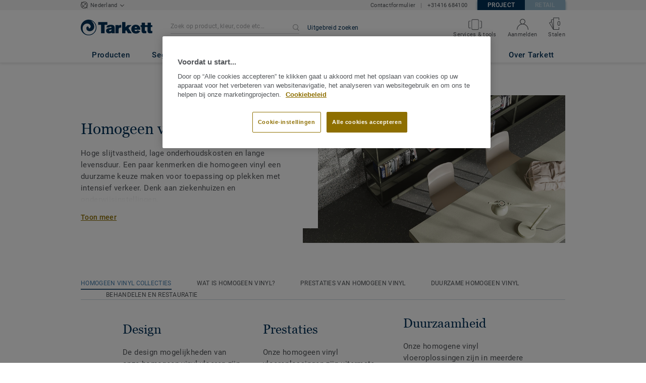

--- FILE ---
content_type: text/html; charset=UTF-8
request_url: https://vloeren.projecten.tarkett.nl/nl_NL/categorie-nl_C01001-homogeen-vinyl
body_size: 52203
content:

<!DOCTYPE html>
<html lang="nl"
        >
    <head>
        <title>            Homogeen vinyl vloeren - Tarkett
    </title>
        <link rel="icon" type="image/x-icon" href="/favicon.ico?v=2" />
        <meta charset="UTF-8" />
        <meta http-equiv="X-UA-Compatible" content="IE=edge">

                    <meta name="HandheldFriendly" content="True">
            <meta name="MobileOptimized" content="320">
                        <meta name="viewport" content="width=device-width, initial-scale=1, maximum-scale=1">
            <meta http-equiv="cleartype" content="on">
                    <meta name="description" content="                    Hoge slijtvastheid, lage onderhoudskosten en lange levensduur maken homogeen vinyl vloeren zeer geschikt voor gebruik in ziekenhuizen en het onderwijs.
            ">
        
                        <link rel="stylesheet" href="/js/compiled/default.1a157734.css?v1">
        
    <link rel="stylesheet" href="/js/compiled/category.d611a207.css?v1">
    <link rel="stylesheet" href="/js/compiled/article.f01eb846.css?v1">

                    <link href="https://media.tarkett-image.com" rel="preconnect">
        
            <link rel="canonical" href="https://vloeren.projecten.tarkett.nl/nl_NL/categorie-nl_C01001-homogeen-vinyl" />

                                                <script type="text/javascript" src="https://cdn.cookielaw.org/consent/752d937a-31cc-471b-a875-33dbf12a4390/OtAutoBlock.js"></script>
<script
    type="text/javascript"
    src="https://cdn.cookielaw.org/scripttemplates/otSDKStub.js"
    document-language="1"
    charset="UTF-8"
    data-domain-script="752d937a-31cc-471b-a875-33dbf12a4390"
    >
</script>
<script type="text/javascript" src="/js/lib/onetrust_script.js?v1"></script>
                        <script src="/js/lib/picturefill.min.js?v1" async></script>
            <script src="/js/lib/masonry.pkgd.min.js?v1" defer></script>
            <script>document.version = "v3193\n"</script>
                        <script>
    window.tarkettConfig = {
      loginUrl: '/nl_NL/login',
      damThumbnailsUrl: 'https://media.tarkett-image.com',
      defaultThumbnail: 'th800-placeholder.jpg',
    }
</script>
        
                    <noscript>
                <iframe src="//s2epqm9n.tarkett.nl/ns.html?id=GTM-WDP4QV" height="0" width="0" style="display:none;visibility:hidden"></iframe>
            </noscript>
            <script>
                                    const pageData = {
                  "country": "NL",
                  "context": "BtoB",
                  "pageCategory": "",
                  "webformType": "",
                  "environment": "prod",
                  "productNumber": "0",
                  "keywords": "",
                  "searchResults": ""
                };
                
    pageData.pageCategory = 'category_page';
    pageData.productCategory = 'Homogeen vinyl';
            </script>
                            <script
                    id="basket-gtm-script"
                    gtm-id="GTM-WDP4QV"
                    user-full-info-url="/nl_NL/get-user-full-information"
                    session-refresh-url="/nl_NL/session/refresh/__IS_INACTIVE__"
                    gtm-cdn-url="s2epqm9n.tarkett.nl"
                    src="/js/lib/basket-gtm.js?v1"
            >
            </script>
                    </head>
        <body data-env="prod">
                    <div id="app-container" class="js-vis-grid container-fluid">
                                                                    <section ref="mainSection" class="main-section" id="main" role="main">
                    <twig-to-vuex
                        :locator-config="[]"
                        :feature-toggles="{&quot;accessories&quot;:true,&quot;account&quot;:true,&quot;authorize_sso&quot;:false,&quot;brand-logo&quot;:true,&quot;call_customer_service_on_obsolete&quot;:false,&quot;call_us&quot;:true,&quot;carbon-calculator-page&quot;:true,&quot;carbon-calculator-benefits&quot;:true,&quot;display_call_us_prefix&quot;:true,&quot;call_us_dach&quot;:false,&quot;call_us_johnsonite&quot;:false,&quot;call_us_footer&quot;:true,&quot;call_us_second_number&quot;:false,&quot;call_us_third_number&quot;:false,&quot;call_us_tandus&quot;:false,&quot;click_to_buy&quot;:false,&quot;collaterals&quot;:false,&quot;collection-count-on-segment-hub&quot;:true,&quot;collection-tab-first-on-category-page&quot;:true,&quot;contact-fields-mandatory&quot;:true,&quot;contact_page&quot;:false,&quot;dealer-locator&quot;:false,&quot;display-product-material-on-collection-page&quot;:false,&quot;display-only-one-category-on-collection-page&quot;:false,&quot;display_categories_on_brand_page&quot;:false,&quot;display-only-key-features-for-accessories-in-quickview&quot;:true,&quot;distributor_services_portal&quot;:false,&quot;elite-login&quot;:false,&quot;email_opt_in_opt_out&quot;:true,&quot;email_privacy_default_opt_in&quot;:true,&quot;entry-blocks&quot;:false,&quot;express-delivery&quot;:false,&quot;faq&quot;:false,&quot;general-inquiry-topic-find-retailer&quot;:false,&quot;general-inquiry-topic-press-release&quot;:true,&quot;general-inquiry-topic-job-opportunities&quot;:true,&quot;general-inquiry-topic-order-chain-set&quot;:false,&quot;general-inquiry-topic-order-book&quot;:false,&quot;general-inquiry-topic-meet-tarkett-sales-rep&quot;:true,&quot;general-inquiry-topic-sample-ordering&quot;:false,&quot;general-inquiry-topic-get-training&quot;:false,&quot;general-inquiry-topic-learn-re-start&quot;:false,&quot;general-inquiry-topic-order-product&quot;:false,&quot;find-us&quot;:false,&quot;find-us-cms-link&quot;:false,&quot;find-worldwide-website&quot;:false,&quot;footer-change-country&quot;:true,&quot;footer-market-links&quot;:true,&quot;general_inquiry&quot;:true,&quot;contact_form_footer&quot;:true,&quot;go_to_distributors&quot;:false,&quot;go_to_sales_rep&quot;:false,&quot;go_to_sales_rep_russia&quot;:false,&quot;help-center&quot;:true,&quot;link-to-serp-on-segment-hub&quot;:false,&quot;matching-collections&quot;:false,&quot;matching-products&quot;:false,&quot;multilingual-documents&quot;:false,&quot;news&quot;:true,&quot;order_online_with_cart&quot;:true,&quot;order_online_with_quotes&quot;:true,&quot;order_online_display_related_accessories&quot;:true,&quot;order_online_one_time_ship_to&quot;:true,&quot;pre-order&quot;:true,&quot;price-list&quot;:false,&quot;print-specs&quot;:false,&quot;qualtrics&quot;:true,&quot;quickship-delivery&quot;:false,&quot;quickship-page&quot;:false,&quot;quick-find-page&quot;:true,&quot;quickship-logo-in-header&quot;:false,&quot;quotation&quot;:true,&quot;quotation_redirects_to_contact&quot;:false,&quot;room-designer-segment&quot;:true,&quot;sales-rep-locator&quot;:false,&quot;sample-amount&quot;:false,&quot;sample-ordering&quot;:true,&quot;sample-ordering-for-accessories&quot;:true,&quot;sample-ordering-through-basket&quot;:true,&quot;sample-ordering-anonymous-checkout&quot;:false,&quot;sample-sku-from-sap&quot;:true,&quot;scroll-on-filter&quot;:false,&quot;segment-group&quot;:false,&quot;site-switch&quot;:true,&quot;tna-quickship-icon&quot;:false,&quot;public_webshop_link_in_footer&quot;:false,&quot;show_camera_button&quot;:false,&quot;show_camera_button_mobile&quot;:false,&quot;show-yandex-tag&quot;:false,&quot;my_account_webshop&quot;:false,&quot;recaptcha&quot;:true,&quot;delete_basket_route&quot;:false,&quot;basket_call_extended_timeout&quot;:false,&quot;display-offer-on-th&quot;:true,&quot;footer_multiple_links&quot;:false,&quot;postal-code-mandatory-in-address&quot;:true,&quot;address-field-mandatory-in-address&quot;:true,&quot;head-alternate-links&quot;:false,&quot;display-designer-on-demand&quot;:false,&quot;atp-shade-filter&quot;:false,&quot;we-chat-social-media&quot;:false,&quot;tech-specs-paragraph&quot;:true,&quot;quick-find-accessible-from-account&quot;:true,&quot;display-location-choice&quot;:false,&quot;shipping_instructions&quot;:false,&quot;shipping_instructions_text_mode&quot;:false,&quot;web_order_acknowledgement_email_attachment&quot;:true,&quot;self-service-account&quot;:false,&quot;ecomedes-link&quot;:false,&quot;redirect-segments-and-areas&quot;:false,&quot;redirect-categories&quot;:false,&quot;offer-configurable&quot;:true,&quot;request_price&quot;:false,&quot;minimum_order_quantity&quot;:true,&quot;display-internal-cookie-notification&quot;:false,&quot;order_history_carrier_information&quot;:true,&quot;login_alert_banner&quot;:false,&quot;revert_price_order_online&quot;:false,&quot;customer_invoice_pdf&quot;:true,&quot;display-similar-page&quot;:true,&quot;internal-similar-data&quot;:true,&quot;display-similar-link-on-quick-atp&quot;:false,&quot;send-minimum-quantity-to-similar&quot;:true,&quot;oo_mandatory_po_number&quot;:false,&quot;act_as&quot;:true,&quot;available_product_filter&quot;:true,&quot;orders_csv_export&quot;:true,&quot;automatic-geolocation&quot;:false,&quot;display-offer-link&quot;:false,&quot;merge-formatbox-price-offer-columns-medium-screens&quot;:false,&quot;category-page&quot;:false,&quot;display-dealer-locator&quot;:false,&quot;display-sales-rep&quot;:false,&quot;display-store-locator&quot;:false,&quot;stock-picking&quot;:true,&quot;sales-program&quot;:false,&quot;change-sold-to-ship-to-popin&quot;:true,&quot;get_quantity_in_sales_unit&quot;:false,&quot;sp_ready_for_customers&quot;:false,&quot;request-call-back&quot;:false,&quot;multi_stock_extension&quot;:true,&quot;create_claim&quot;:true,&quot;create_claim_with_multiple_products&quot;:false,&quot;claims-role-required&quot;:false,&quot;order_history_request_pdf_invoice&quot;:false,&quot;display-references&quot;:true,&quot;search_box_displayed&quot;:true,&quot;sustainability-blocks&quot;:true,&quot;featured-article&quot;:true,&quot;services-icon&quot;:true,&quot;access-to-products-through-cart&quot;:true,&quot;disable-links-to-sample-product-in-cart&quot;:true,&quot;display-portal-menu&quot;:true,&quot;access-to-products-through-quickfind-quickship-sales-program-list&quot;:true,&quot;access-to-products-through-order-history&quot;:true,&quot;access-links-to-sample-product-through-sample-orders&quot;:true,&quot;access-links-to-sample-product-in-cart&quot;:true,&quot;product-direct-url&quot;:true,&quot;quickship-require-quantity-for-atp&quot;:true,&quot;claims-page&quot;:false,&quot;quick-atp&quot;:true,&quot;hide-inventory-availability-message&quot;:true,&quot;quickship-max-order-quantity&quot;:false,&quot;order-history-on-line-payment-link&quot;:false,&quot;enhanced-user-registration&quot;:false,&quot;order-history-part-number&quot;:true,&quot;truck-weight-report&quot;:false,&quot;eco_contribution&quot;:false,&quot;enable-intercom-population-data&quot;:false,&quot;enable-pdf-export&quot;:true,&quot;expanded-sales-org&quot;:false,&quot;quick-order-page&quot;:true,&quot;display-collection-new-tag-category&quot;:true,&quot;display-collection-new-tag-mpp&quot;:true,&quot;tna-stock-picking-process&quot;:false,&quot;allow-shipping-instruction-updates&quot;:false,&quot;tna-address-format&quot;:false,&quot;chat-zendesk-widget&quot;:false,&quot;chat-zendesk-widget-allow-anonymous-users&quot;:false,&quot;display-accessory-link&quot;:false,&quot;tna_web_site_redirect&quot;:false,&quot;order-history-csv-export&quot;:false,&quot;lead-management-pathway&quot;:true,&quot;display-pricing-by-customer-group&quot;:false,&quot;shipped-complete-order&quot;:true,&quot;favorite-products&quot;:true,&quot;universal-order-search&quot;:false,&quot;online-payment-link-by-sales-org&quot;:false,&quot;stock-picking-required-for-roll-products&quot;:false,&quot;order-history-quick-find-cta&quot;:false,&quot;call-stock-check-related-accessories&quot;:false,&quot;sell-off-page&quot;:false,&quot;sell-off-page-menu-link&quot;:false,&quot;sell-off-products&quot;:false,&quot;sell-off-page-hide-inventory-availability-message&quot;:true,&quot;quick-find-collection-search&quot;:true,&quot;disable-country-select&quot;:false,&quot;account_general_inquiry_custom_fields&quot;:false,&quot;documentation-center-direct-url&quot;:true,&quot;portal-landing-page&quot;:false,&quot;order-history-order-report&quot;:true,&quot;order-history-documents&quot;:true,&quot;sku_cart_display_delivery_date&quot;:false,&quot;order_details_hide_sub_item_dates&quot;:false,&quot;product_custom_delivery_messages&quot;:false,&quot;order_history_view_documents_without_pricing&quot;:false,&quot;order_confirmation_pdf_display_dates&quot;:false,&quot;order_confirmation_pdf_display_quote&quot;:false,&quot;order_shipping_hide_address_changed_notification_message&quot;:false,&quot;order-history-default-settings&quot;:false,&quot;recombee&quot;:true,&quot;recombee-recommendation&quot;:true,&quot;use-sap-price-call&quot;:true,&quot;enable-sap-cache-price&quot;:true,&quot;force-sap-clear-cache-price&quot;:false,&quot;use-sap-check-stock-call&quot;:true,&quot;enable-sample-add-to-cart-from-format-table&quot;:false,&quot;order_confirmation_include_soldto_in_subject&quot;:false,&quot;display-stock-message-notification&quot;:true,&quot;remove-custom-assets-link&quot;:true,&quot;sample-submission-banner&quot;:true,&quot;mobile-app-deeplinking&quot;:false,&quot;enable_48_hour_reservation&quot;:false,&quot;about-tarkett-legacy&quot;:false,&quot;use-sap-shipping-instructions-call&quot;:false,&quot;core-category-on-registration-and-samples&quot;:true,&quot;general_inquiry_topic_get_training&quot;:true,&quot;crm-sales-rep-search&quot;:true}"></twig-to-vuex>
                        <div class="tarkett-external">
                                                                
<template v-if="!isDesktop" v-cloak>
    <tk-header
        v-cloak
        :dropdown="dropdown"
        open-button-menu-translation="ONTDEK"
        close-button-menu-translation="SLUITEN"
        basket-url="/nl_NL/basket-quantity"
        sku-cart-quantity-url="/nl_NL/sku-cart-quantity-and-batches"
        basket-no-item-translation="U heeft 0 stalen in uw winkelwagen"
        basket-one-item-translation="U heeft 1 staal in uw winkelwagen"
        basket-multiple-items-translation="U heeft %basketCount% stalen in uw winkelwagen"
        basket-no-count-translation="Ga naar winkelwagen"
        :basket-is-enabled="true"
        account-title-welcome="Welkom"
        @changedropdown="changeDropdown"
        :signout-link-data="{&quot;label&quot;:&quot;Afmelden&quot;,&quot;path&quot;:&quot;\/nl_NL\/signout&quot;}"
        :account-is-enabled="true"
        :order-online-with-cart-is-enabled="true"
        :sample-ordering-is-enabled="true"
        :my-account-webshop-is-enabled="false"
        url-user-info="/nl_NL/user-infos-json"
        market-is-B2B="1"
        inline-template
    >
        <div
            class="header-container no-gutter"
            :style="{ 'display': 'block' }"
            @click="closeMenu"
        >
            <header
                id="header"
                class="header no-gutter header--full header--float--top"
                :class="{ 'scroll__header': scrollDown }"
            >
                
<nav
    :class="{ active: isDropdownOpen, 'scroll__header': scrollDown }"
    class="global-nav global-nav-B2B row hidden-lg"
>
    <act-as-message-banner
        :class="{ 'act-as-message-banner__hidden': isDropdownOpen }"
        class="act-as-message-banner"
    >
    </act-as-message-banner>
    <div class="global-nav__container col-xs-12">
        <div
            class="global-nav__item-container global-nav__item-container-left global-nav__item-container--trigger"
            id="top-nav-burger"
        >
            <template v-if="isMobileMenuOpen">
                <a
                @click.prevent="closeTab"
                class="global-nav__trigger ga-tracked"
                href="#global-nav-list"
                data-ga-category="menu"
                :data-ga-action="trackingPrefix + '_menu'"
                :data-ga-label="trackingPrefix + '_menu'"
                >
                    <close-mobile-icon
                            class="global-nav__trigger-icon global-nav__trigger-icon--close"
                            aria-hidden="true"
                    >
                    </close-mobile-icon>
                                            <span class="global-nav__trigger-text" v-text="menuText"></span>
                                    </a>
            </template>
            <a
                v-else
                @click.prevent="toggleMenu"
                class="global-nav__trigger ga-tracked"
                href="#global-nav-list"
                data-ga-category="menu"
                :data-ga-action="trackingPrefix + '_menu'"
                :data-ga-label="trackingPrefix + '_menu'"
            >
                <burger-menu-icon class="global-nav__trigger-icon" aria-hidden="true"></burger-menu-icon>
                                    <span class="global-nav__trigger-text" v-text="menuText"></span>
                            </a>
        </div>
        <div class="global-nav__item-container global-nav__item-container-middle">
            <a
                href="/nl_NL/"
                title="logo"
                class="global-nav__logo"
                :class="{ 'transparent': scrollDown }"
            >
                <picture class="">
                    <source srcset="/img/logo-large.svg?v1, /img/logo-large.svg?v1 2x" media="(min-width: 990px)">
                    <img
                        src="/img/logo-small-blue.svg?v1"
                        srcset="/img/logo-small-blue.svg?v1"
                        alt="Tarkett Logo"
                    >
                </picture>
            </a>
        </div>
        <ul
                class="icon-container global-nav__item-container-right"
                :class="{'global-nav__item-container-scrolled' : scrollDown, 'global-nav__item-container-scrolled-horizontal' : '' }"
        >
           <mobile-geolocate-link
               :business-card-data="{&quot;countryChoice&quot;:{&quot;country&quot;:&quot;Nederland&quot;,&quot;countryTitle&quot;:&quot;Kies uw land&quot;,&quot;countryBtnLabel&quot;:&quot;Ga naar de website&quot;,&quot;chooseYourCountryLink&quot;:{&quot;label&quot;:&quot;Wijzig het land&quot;,&quot;url&quot;:&quot;https:\/\/www.tarkett.com\/&quot;,&quot;options&quot;:{&quot;analytics&quot;:{&quot;category&quot;:&quot;header&quot;,&quot;action&quot;:&quot;business_card - click&quot;,&quot;label&quot;:&quot;go_to_jump_page&quot;}}},&quot;placeholderLabel&quot;:&quot;Wijzig het land&quot;},&quot;details&quot;:{&quot;contact_us_form&quot;:{&quot;label&quot;:&quot;&quot;,&quot;links&quot;:[{&quot;label&quot;:&quot;Contactformulier&quot;,&quot;url&quot;:&quot;\/nl_NL\/neem-contact-op&quot;,&quot;options&quot;:{&quot;analytics&quot;:{&quot;category&quot;:&quot;header&quot;,&quot;action&quot;:&quot;business_card - click&quot;,&quot;label&quot;:&quot;\/nl_NL\/neem-contact-op&quot;}}}],&quot;openInNewTab&quot;:false},&quot;phone_numbers&quot;:{&quot;label&quot;:&quot;&quot;,&quot;links&quot;:[{&quot;label&quot;:&quot;+31416 684100&quot;,&quot;url&quot;:&quot;tel:+31416 684100&quot;,&quot;options&quot;:{&quot;analytics&quot;:{&quot;category&quot;:&quot;header&quot;,&quot;action&quot;:&quot;business_card - click&quot;,&quot;label&quot;:&quot;tel:+31416 684100&quot;}}}],&quot;openInNewTab&quot;:false}},&quot;marketSwitch&quot;:{&quot;b2b&quot;:{&quot;link&quot;:{&quot;label&quot;:&quot;PROJECT&quot;,&quot;url&quot;:&quot;https:\/\/vloeren.projecten.tarkett.nl&quot;,&quot;options&quot;:{&quot;analytics&quot;:{&quot;category&quot;:&quot;header&quot;,&quot;action&quot;:&quot;business_card - click&quot;,&quot;label&quot;:&quot;go_to_b2b&quot;}}},&quot;active&quot;:true,&quot;openInNewTab&quot;:false},&quot;b2c&quot;:{&quot;link&quot;:{&quot;label&quot;:&quot;RETAIL&quot;,&quot;url&quot;:&quot;https:\/\/vloeren.wonen.tarkett.nl&quot;,&quot;options&quot;:{&quot;analytics&quot;:{&quot;category&quot;:&quot;header&quot;,&quot;action&quot;:&quot;business_card - click&quot;,&quot;label&quot;:&quot;go_to_b2c&quot;}}},&quot;active&quot;:false,&quot;openInNewTab&quot;:false}},&quot;switchLanguage&quot;:null,&quot;locationChoice&quot;:{&quot;displayLocationChoice&quot;:false,&quot;currentLocationDefault&quot;:&quot;Your Location&quot;,&quot;chooseYourLocationLabel&quot;:&quot;Choose your location&quot;,&quot;changeYourLocationLabel&quot;:&quot;Wijzig uw locatie&quot;,&quot;popupTranslations&quot;:{&quot;chooseLocationTitle&quot;:&quot;Choose your location&quot;,&quot;changeLocationTitle&quot;:&quot;Wijzig uw locatie&quot;,&quot;text&quot;:&quot;Check your location to see the offers, prices and availability of floor coverings and accessories in the stores of your city.&quot;,&quot;ctaConfirmLabel&quot;:&quot;Confirm location&quot;,&quot;backLabel&quot;:&quot;Sluit &quot;,&quot;closePopinTitle&quot;:&quot;Sluiten&quot;,&quot;closePopinLabel&quot;:&quot;Sluiten&quot;,&quot;dropdownTitle&quot;:&quot;Your Location:&quot;,&quot;placeholder&quot;:&quot;Choose location&quot;}},&quot;countriesList&quot;:[{&quot;link&quot;:&quot;https:\/\/www.tarkett-asia.com\/en_RA\/&quot;,&quot;label&quot;:&quot;Afghanistan&quot;,&quot;buttonLabel&quot;:&quot;Go to the website&quot;,&quot;flag&quot;:&quot;afghanistan&quot;,&quot;value&quot;:&quot;country_id-af&quot;},{&quot;link&quot;:&quot;https:\/\/www.tarkett.hr\/&quot;,&quot;label&quot;:&quot;Albania&quot;,&quot;buttonLabel&quot;:&quot;Go to the website&quot;,&quot;flag&quot;:&quot;albania&quot;,&quot;value&quot;:&quot;country_id-al&quot;},{&quot;link&quot;:&quot;https:\/\/professionnels.tarkett.fr\/fr_FR\/expertise-bienvenue-chez-tarkett-international-619&quot;,&quot;label&quot;:&quot;Algeria&quot;,&quot;buttonLabel&quot;:&quot;Go to the website&quot;,&quot;flag&quot;:&quot;algeria&quot;,&quot;value&quot;:&quot;country_id-dz&quot;},{&quot;link&quot;:&quot;https:\/\/professionals.tarkett.com\/&quot;,&quot;label&quot;:&quot;Andorra&quot;,&quot;buttonLabel&quot;:&quot;Go to the website&quot;,&quot;flag&quot;:&quot;andorra&quot;,&quot;value&quot;:&quot;country_id-ad&quot;},{&quot;link&quot;:&quot;https:\/\/profissionais.tarkett.pt\/pt_PT\/&quot;,&quot;label&quot;:&quot;Angola&quot;,&quot;buttonLabel&quot;:&quot;Go to the website&quot;,&quot;flag&quot;:&quot;angola&quot;,&quot;value&quot;:&quot;country_id-ao&quot;},{&quot;link&quot;:&quot;https:\/\/tarkettlatam.com\/&quot;,&quot;label&quot;:&quot;Argentina&quot;,&quot;buttonLabel&quot;:&quot;Go to the website&quot;,&quot;flag&quot;:&quot;argentina&quot;,&quot;value&quot;:&quot;country_id-ar&quot;},{&quot;link&quot;:&quot;https:\/\/www.tarkett.hr\/&quot;,&quot;label&quot;:&quot;Armenia&quot;,&quot;buttonLabel&quot;:&quot;Go to the website&quot;,&quot;flag&quot;:&quot;armenia&quot;,&quot;value&quot;:&quot;country_id-am&quot;},{&quot;link&quot;:&quot;https:\/\/professionals.tarkett.com.au&quot;,&quot;label&quot;:&quot;Australia&quot;,&quot;buttonLabel&quot;:&quot;Go to the website&quot;,&quot;flag&quot;:&quot;australia&quot;,&quot;value&quot;:&quot;country_id-au&quot;},{&quot;link&quot;:&quot;https:\/\/boden.objekt.tarkett.de\/&quot;,&quot;label&quot;:&quot;Austria&quot;,&quot;buttonLabel&quot;:&quot;Go to the website&quot;,&quot;flag&quot;:&quot;austria&quot;,&quot;value&quot;:&quot;country_id-at&quot;},{&quot;link&quot;:&quot;https:\/\/www.tarkett.hr\/&quot;,&quot;label&quot;:&quot;Azerbaijan&quot;,&quot;buttonLabel&quot;:&quot;Go to the website&quot;,&quot;flag&quot;:&quot;azerbaijan&quot;,&quot;value&quot;:&quot;country_id-az&quot;},{&quot;link&quot;:&quot;https:\/\/www.tarkett-me.com\/en_ME\/&quot;,&quot;label&quot;:&quot;Bahrain&quot;,&quot;buttonLabel&quot;:&quot;Go to the website&quot;,&quot;flag&quot;:&quot;bahrain&quot;,&quot;value&quot;:&quot;country_id-bh&quot;},{&quot;link&quot;:&quot;https:\/\/www.tarkett-asia.com\/en_RA\/&quot;,&quot;label&quot;:&quot;Bangladish&quot;,&quot;buttonLabel&quot;:&quot;Go to the website&quot;,&quot;flag&quot;:&quot;bangladesh&quot;,&quot;value&quot;:&quot;country_id-bd&quot;},{&quot;link&quot;:&quot;https:\/\/professionals.tarkett.be\/&quot;,&quot;label&quot;:&quot;Belgium Dutch&quot;,&quot;buttonLabel&quot;:&quot;Ga naar de website&quot;,&quot;flag&quot;:&quot;belgium&quot;,&quot;value&quot;:&quot;country_id-nl_BE&quot;},{&quot;link&quot;:&quot;https:\/\/professionnels.tarkett.be\/&quot;,&quot;label&quot;:&quot;Belgium French&quot;,&quot;buttonLabel&quot;:&quot;Aller sur le site&quot;,&quot;flag&quot;:&quot;belgium&quot;,&quot;value&quot;:&quot;country_id-fr_BE&quot;},{&quot;link&quot;:&quot;https:\/\/professionnels.tarkett.fr\/fr_FR\/expertise-bienvenue-chez-tarkett-international-619&quot;,&quot;label&quot;:&quot;Benin&quot;,&quot;buttonLabel&quot;:&quot;Go to the website&quot;,&quot;flag&quot;:&quot;benin&quot;,&quot;value&quot;:&quot;country_id-bj&quot;},{&quot;link&quot;:&quot;https:\/\/www.tarkett-asia.com\/en_RA\/&quot;,&quot;label&quot;:&quot;Bhutan&quot;,&quot;buttonLabel&quot;:&quot;Go to the website&quot;,&quot;flag&quot;:&quot;bhutan&quot;,&quot;value&quot;:&quot;country_id-bt&quot;},{&quot;link&quot;:&quot;https:\/\/tarkettlatam.com\/peru&quot;,&quot;label&quot;:&quot;Bolivia&quot;,&quot;buttonLabel&quot;:&quot;Go to the website&quot;,&quot;flag&quot;:&quot;bolivia&quot;,&quot;value&quot;:&quot;country_id-bo&quot;},{&quot;link&quot;:&quot;https:\/\/www.tarkett.rs\/&quot;,&quot;label&quot;:&quot;Bosnia and Herzegovina&quot;,&quot;buttonLabel&quot;:&quot;Go to the website&quot;,&quot;flag&quot;:&quot;bosnia-and-herzegovina&quot;,&quot;value&quot;:&quot;country_id-ba&quot;},{&quot;link&quot;:&quot;https:\/\/professionals.tarkett.com\/en_EU\/expertise-welcome-to-tarkett-international-642&quot;,&quot;label&quot;:&quot;Botswana&quot;,&quot;buttonLabel&quot;:&quot;Go to the website&quot;,&quot;flag&quot;:&quot;botswana&quot;,&quot;value&quot;:&quot;country_id-bw&quot;},{&quot;link&quot;:&quot;https:\/\/www.tarkett.com.br\/&quot;,&quot;label&quot;:&quot;Brazil&quot;,&quot;buttonLabel&quot;:&quot;Go to the website&quot;,&quot;flag&quot;:&quot;brazil&quot;,&quot;value&quot;:&quot;country_id-br&quot;},{&quot;link&quot;:&quot;https:\/\/www.tarkett-asia.com\/en_RA\/&quot;,&quot;label&quot;:&quot;Brunei Darussalam&quot;,&quot;buttonLabel&quot;:&quot;Go to the website&quot;,&quot;flag&quot;:&quot;brunei-darussalam&quot;,&quot;value&quot;:&quot;country_id-bn&quot;},{&quot;link&quot;:&quot;https:\/\/www.tarkett.bg\/&quot;,&quot;label&quot;:&quot;Bulgaria&quot;,&quot;buttonLabel&quot;:&quot;Go to the website&quot;,&quot;flag&quot;:&quot;bulgaria&quot;,&quot;value&quot;:&quot;country_id-bg&quot;},{&quot;link&quot;:&quot;https:\/\/professionnels.tarkett.fr\/fr_FR\/expertise-bienvenue-chez-tarkett-international-619&quot;,&quot;label&quot;:&quot;Burkina Faso&quot;,&quot;buttonLabel&quot;:&quot;Go to the website&quot;,&quot;flag&quot;:&quot;burkina-faso&quot;,&quot;value&quot;:&quot;country_id-bf&quot;},{&quot;link&quot;:&quot;https:\/\/professionals.tarkett.com\/en_EU\/expertise-welcome-to-tarkett-international-642&quot;,&quot;label&quot;:&quot;Burundi&quot;,&quot;buttonLabel&quot;:&quot;Go to the website&quot;,&quot;flag&quot;:&quot;burundi&quot;,&quot;value&quot;:&quot;country_id-bi&quot;},{&quot;link&quot;:&quot;https:\/\/www.tarkett-asia.com\/en_RA\/&quot;,&quot;label&quot;:&quot;Cambodia&quot;,&quot;buttonLabel&quot;:&quot;Go to the website&quot;,&quot;flag&quot;:&quot;cambodia&quot;,&quot;value&quot;:&quot;country_id-ca&quot;},{&quot;link&quot;:&quot;https:\/\/professionnels.tarkett.fr\/fr_FR\/expertise-bienvenue-chez-tarkett-international-619&quot;,&quot;label&quot;:&quot;Cameroon&quot;,&quot;buttonLabel&quot;:&quot;Go to the website&quot;,&quot;flag&quot;:&quot;cameroon&quot;,&quot;value&quot;:&quot;country_id-cm&quot;},{&quot;link&quot;:&quot;https:\/\/professionnels.tarkett.ca\/fr_CA\/&quot;,&quot;label&quot;:&quot;Canada French&quot;,&quot;buttonLabel&quot;:&quot;Go to the website&quot;,&quot;flag&quot;:&quot;canada&quot;,&quot;value&quot;:&quot;country_id-fr_CA&quot;},{&quot;link&quot;:&quot;https:\/\/profissionais.tarkett.pt\/pt_PT\/&quot;,&quot;label&quot;:&quot;Cape Verde&quot;,&quot;buttonLabel&quot;:&quot;Go to the website&quot;,&quot;flag&quot;:&quot;cape-verde&quot;,&quot;value&quot;:&quot;country_id-cv&quot;},{&quot;link&quot;:&quot;https:\/\/professionnels.tarkett.fr\/fr_FR\/expertise-bienvenue-chez-tarkett-international-619&quot;,&quot;label&quot;:&quot;Central African Republic&quot;,&quot;buttonLabel&quot;:&quot;Go to the website&quot;,&quot;flag&quot;:&quot;central-african-republic&quot;,&quot;value&quot;:&quot;country_id-cf&quot;},{&quot;link&quot;:&quot;https:\/\/professionnels.tarkett.fr\/fr_FR\/expertise-bienvenue-chez-tarkett-international-619&quot;,&quot;label&quot;:&quot;Chad&quot;,&quot;buttonLabel&quot;:&quot;Go to the website&quot;,&quot;flag&quot;:&quot;chad&quot;,&quot;value&quot;:&quot;country_id-td&quot;},{&quot;link&quot;:&quot;https:\/\/tarkettlatam.com\/chile&quot;,&quot;label&quot;:&quot;Chile&quot;,&quot;buttonLabel&quot;:&quot;Go to the website&quot;,&quot;flag&quot;:&quot;chile&quot;,&quot;value&quot;:&quot;country_id-cl&quot;},{&quot;link&quot;:&quot;https:\/\/www.tarkett.cn\/zh_CN\/&quot;,&quot;label&quot;:&quot;China Mandarin&quot;,&quot;buttonLabel&quot;:&quot;Go to the website&quot;,&quot;flag&quot;:&quot;china&quot;,&quot;value&quot;:&quot;country_id-zh_CN&quot;},{&quot;link&quot;:&quot;https:\/\/tarkettlatam.com\/colombia&quot;,&quot;label&quot;:&quot;Colombia&quot;,&quot;buttonLabel&quot;:&quot;Go to the website&quot;,&quot;flag&quot;:&quot;colombia&quot;,&quot;value&quot;:&quot;country_id-co&quot;},{&quot;link&quot;:&quot;https:\/\/professionals.tarkett.com\/en_EU\/expertise-welcome-to-tarkett-international-642&quot;,&quot;label&quot;:&quot;Comoros&quot;,&quot;buttonLabel&quot;:&quot;Go to the website&quot;,&quot;flag&quot;:&quot;comoros&quot;,&quot;value&quot;:&quot;country_id-km&quot;},{&quot;link&quot;:&quot;https:\/\/tarkettlatam.com\/mexico&quot;,&quot;label&quot;:&quot;Costa Rica&quot;,&quot;buttonLabel&quot;:&quot;Go to the website&quot;,&quot;flag&quot;:&quot;costa-rica&quot;,&quot;value&quot;:&quot;country_id-cr&quot;},{&quot;link&quot;:&quot;https:\/\/www.tarkett.hr\/hr_HR\/&quot;,&quot;label&quot;:&quot;Croatia&quot;,&quot;buttonLabel&quot;:&quot;Go to the website&quot;,&quot;flag&quot;:&quot;croatia&quot;,&quot;value&quot;:&quot;country_id-hr_HR&quot;},{&quot;link&quot;:&quot;https:\/\/professionals.tarkett.gr\/en_GR\/&quot;,&quot;label&quot;:&quot;Cyprus&quot;,&quot;buttonLabel&quot;:&quot;\u039c\u0395\u03a4\u0391\u0392\u0395\u0399\u03a4\u0395 \u03a3\u03a4\u039f\u039d \u0399\u03a3\u03a4\u039f\u03a4\u039f\u03a0\u039f&quot;,&quot;flag&quot;:&quot;cyprus&quot;,&quot;value&quot;:&quot;country_id-cu&quot;},{&quot;link&quot;:&quot;https:\/\/objektove.tarkett.cz\/&quot;,&quot;label&quot;:&quot;Czech republic&quot;,&quot;buttonLabel&quot;:&quot;Go to the website&quot;,&quot;flag&quot;:&quot;czech-republic&quot;,&quot;value&quot;:&quot;country_id-cz&quot;},{&quot;link&quot;:&quot;https:\/\/professionnels.tarkett.fr\/fr_FR\/expertise-bienvenue-chez-tarkett-international-619&quot;,&quot;label&quot;:&quot;Democratic Republic of Congo (Kinshasa)&quot;,&quot;buttonLabel&quot;:&quot;Go to the website&quot;,&quot;flag&quot;:&quot;democratic-republic-of-congo&quot;,&quot;value&quot;:&quot;country_id-cd&quot;},{&quot;link&quot;:&quot;https:\/\/prof.tarkett.dk\/&quot;,&quot;label&quot;:&quot;Denmark&quot;,&quot;buttonLabel&quot;:&quot;G\u00e5 til hjemmesiden&quot;,&quot;flag&quot;:&quot;denmark&quot;,&quot;value&quot;:&quot;country_id-dk&quot;},{&quot;link&quot;:&quot;https:\/\/professionnels.tarkett.fr\/fr_FR\/expertise-bienvenue-chez-tarkett-international-619&quot;,&quot;label&quot;:&quot;Djibouti&quot;,&quot;buttonLabel&quot;:&quot;Go to the website&quot;,&quot;flag&quot;:&quot;djibouti&quot;,&quot;value&quot;:&quot;country_id-dj&quot;},{&quot;link&quot;:&quot;https:\/\/professionals.tarkett.com\/node\/2577&quot;,&quot;label&quot;:&quot;Dominican Republic&quot;,&quot;buttonLabel&quot;:&quot;Go to the website&quot;,&quot;flag&quot;:&quot;dominican-republic&quot;,&quot;value&quot;:&quot;country_id-do&quot;},{&quot;link&quot;:&quot;https:\/\/www.tarkett-asia.com\/en_RA\/&quot;,&quot;label&quot;:&quot;East Timor&quot;,&quot;buttonLabel&quot;:&quot;Go to the website&quot;,&quot;flag&quot;:&quot;east-timor&quot;,&quot;value&quot;:&quot;country_id-tp&quot;},{&quot;link&quot;:&quot;https:\/\/tarkettlatam.com\/peru&quot;,&quot;label&quot;:&quot;Ecuador&quot;,&quot;buttonLabel&quot;:&quot;Go to the website&quot;,&quot;flag&quot;:&quot;ecuador&quot;,&quot;value&quot;:&quot;country_id-ec&quot;},{&quot;link&quot;:&quot;https:\/\/www.tarkett-me.com\/en_ME\/&quot;,&quot;label&quot;:&quot;Egypt&quot;,&quot;buttonLabel&quot;:&quot;Go to the website&quot;,&quot;flag&quot;:&quot;egypt&quot;,&quot;value&quot;:&quot;country_id-eg&quot;},{&quot;link&quot;:&quot;https:\/\/professionnels.tarkett.fr\/fr_FR\/expertise-bienvenue-chez-tarkett-international-619&quot;,&quot;label&quot;:&quot;Equatorial Guinea&quot;,&quot;buttonLabel&quot;:&quot;Go to the website&quot;,&quot;flag&quot;:&quot;equatorial-guinea&quot;,&quot;value&quot;:&quot;country_id-gq&quot;},{&quot;link&quot;:&quot;https:\/\/www.tarkett-me.com\/en_ME\/&quot;,&quot;label&quot;:&quot;Eritrea&quot;,&quot;buttonLabel&quot;:&quot;Go to the website&quot;,&quot;flag&quot;:&quot;eritrea&quot;,&quot;value&quot;:&quot;country_id-er&quot;},{&quot;link&quot;:&quot;https:\/\/commercial.tarkett.ee\/&quot;,&quot;label&quot;:&quot;Estonia&quot;,&quot;buttonLabel&quot;:&quot;Go to the website&quot;,&quot;flag&quot;:&quot;estonia&quot;,&quot;value&quot;:&quot;country_id-ee&quot;},{&quot;link&quot;:&quot;https:\/\/www.tarkett-me.com\/en_ME\/&quot;,&quot;label&quot;:&quot;Ethiopia&quot;,&quot;buttonLabel&quot;:&quot;Go to the website&quot;,&quot;flag&quot;:&quot;ethiopia&quot;,&quot;value&quot;:&quot;country_id-et&quot;},{&quot;link&quot;:&quot;https:\/\/kohdemyynti-lattiat.tarkett.fi\/&quot;,&quot;label&quot;:&quot;Finland&quot;,&quot;buttonLabel&quot;:&quot;Siirry sivustolle&quot;,&quot;flag&quot;:&quot;finland&quot;,&quot;value&quot;:&quot;country_id-fi&quot;},{&quot;link&quot;:&quot;https:\/\/professionnels.tarkett.fr&quot;,&quot;label&quot;:&quot;French&quot;,&quot;buttonLabel&quot;:&quot;Aller sur le site&quot;,&quot;flag&quot;:&quot;france&quot;,&quot;value&quot;:&quot;country_id-fr&quot;},{&quot;link&quot;:&quot;https:\/\/professionnels.tarkett.fr\/node\/2839&quot;,&quot;label&quot;:&quot;French overseas&quot;,&quot;buttonLabel&quot;:&quot;Go to the website&quot;,&quot;flag&quot;:&quot;france&quot;,&quot;value&quot;:&quot;country_id-fr_ov&quot;},{&quot;link&quot;:&quot;https:\/\/professionnels.tarkett.fr\/fr_FR\/expertise-bienvenue-chez-tarkett-international-619&quot;,&quot;label&quot;:&quot;French Guiana&quot;,&quot;buttonLabel&quot;:&quot;Go to the website&quot;,&quot;flag&quot;:&quot;france&quot;,&quot;value&quot;:&quot;country_id-gf&quot;},{&quot;link&quot;:&quot;https:\/\/professionnels.tarkett.fr\/fr_FR\/expertise-bienvenue-chez-tarkett-international-619&quot;,&quot;label&quot;:&quot;Gabon&quot;,&quot;buttonLabel&quot;:&quot;Go to the website&quot;,&quot;flag&quot;:&quot;gabon&quot;,&quot;value&quot;:&quot;country_id-ga&quot;},{&quot;link&quot;:&quot;https:\/\/professionnels.tarkett.fr\/fr_FR\/expertise-bienvenue-chez-tarkett-international-619&quot;,&quot;label&quot;:&quot;Gambia&quot;,&quot;buttonLabel&quot;:&quot;Go to the website&quot;,&quot;flag&quot;:&quot;gambia&quot;,&quot;value&quot;:&quot;country_id-gm&quot;},{&quot;link&quot;:&quot;https:\/\/www.tarkett.hr\/&quot;,&quot;label&quot;:&quot;Georgia&quot;,&quot;buttonLabel&quot;:&quot;Go to the website&quot;,&quot;flag&quot;:&quot;georgia&quot;,&quot;value&quot;:&quot;country_id-ge&quot;},{&quot;link&quot;:&quot;https:\/\/boden.objekt.tarkett.de\/&quot;,&quot;label&quot;:&quot;Germany&quot;,&quot;buttonLabel&quot;:&quot;Besuchen Sie die Website&quot;,&quot;flag&quot;:&quot;germany&quot;,&quot;value&quot;:&quot;country_id-de&quot;},{&quot;link&quot;:&quot;https:\/\/professionals.tarkett.com\/en_EU\/expertise-welcome-to-tarkett-international-642&quot;,&quot;label&quot;:&quot;Ghana&quot;,&quot;buttonLabel&quot;:&quot;Go to the website&quot;,&quot;flag&quot;:&quot;ghana&quot;,&quot;value&quot;:&quot;country_id-gh&quot;},{&quot;link&quot;:&quot;https:\/\/professionals.tarkett.com\/&quot;,&quot;label&quot;:&quot;Gibraltar&quot;,&quot;buttonLabel&quot;:&quot;Go to the website&quot;,&quot;flag&quot;:&quot;gibraltar&quot;,&quot;value&quot;:&quot;country_id-gi&quot;},{&quot;link&quot;:&quot;https:\/\/professionals.tarkett.gr\/en_GR\/&quot;,&quot;label&quot;:&quot;Greece&quot;,&quot;buttonLabel&quot;:&quot;\u039c\u0395\u03a4\u0391\u0392\u0395\u0399\u03a4\u0395 \u03a3\u03a4\u039f\u039d \u0399\u03a3\u03a4\u039f\u03a4\u039f\u03a0\u039f&quot;,&quot;flag&quot;:&quot;greece&quot;,&quot;value&quot;:&quot;country_id-gr&quot;},{&quot;link&quot;:&quot;https:\/\/professionals.tarkett.com\/en_EU\/expertise-welcome-to-tarkett-international-642&quot;,&quot;label&quot;:&quot;Grenada&quot;,&quot;buttonLabel&quot;:&quot;Go to the website&quot;,&quot;flag&quot;:&quot;grenada&quot;,&quot;value&quot;:&quot;country_id-gd&quot;},{&quot;link&quot;:&quot;https:\/\/professionnels.tarkett.fr\/fr_FR\/expertise-bienvenue-chez-tarkett-international-619&quot;,&quot;label&quot;:&quot;Guadeloupe&quot;,&quot;buttonLabel&quot;:&quot;Go to the website&quot;,&quot;flag&quot;:&quot;france&quot;,&quot;value&quot;:&quot;country_id-gp&quot;},{&quot;link&quot;:&quot;https:\/\/professionnels.tarkett.fr\/fr_FR\/expertise-bienvenue-chez-tarkett-international-619&quot;,&quot;label&quot;:&quot;Guinea&quot;,&quot;buttonLabel&quot;:&quot;Go to the website&quot;,&quot;flag&quot;:&quot;guinea&quot;,&quot;value&quot;:&quot;country_id-gn&quot;},{&quot;link&quot;:&quot;https:\/\/professionnels.tarkett.fr\/fr_FR\/expertise-bienvenue-chez-tarkett-international-619&quot;,&quot;label&quot;:&quot;Guinea-Bissau&quot;,&quot;buttonLabel&quot;:&quot;Go to the website&quot;,&quot;flag&quot;:&quot;guinea-bissau&quot;,&quot;value&quot;:&quot;country_id-gw&quot;},{&quot;link&quot;:&quot;https:\/\/www.tarkett-asia.com\/en_RA\/&quot;,&quot;label&quot;:&quot;Hong Kong SAR&quot;,&quot;buttonLabel&quot;:&quot;Go to the website&quot;,&quot;flag&quot;:&quot;hong-kong&quot;,&quot;value&quot;:&quot;country_id-hk&quot;},{&quot;link&quot;:&quot;https:\/\/intezmenyi.tarkett.hu\/&quot;,&quot;label&quot;:&quot;Hungary&quot;,&quot;buttonLabel&quot;:&quot;Ugr\u00e1s a weboldalra&quot;,&quot;flag&quot;:&quot;hungary&quot;,&quot;value&quot;:&quot;country_id-hu&quot;},{&quot;link&quot;:&quot;https:\/\/professionals.tarkett.com\/&quot;,&quot;label&quot;:&quot;Iceland&quot;,&quot;buttonLabel&quot;:&quot;Go to the website&quot;,&quot;flag&quot;:&quot;iceland&quot;,&quot;value&quot;:&quot;country_id-is&quot;},{&quot;link&quot;:&quot;https:\/\/www.tarkett-asia.com\/en_RA\/&quot;,&quot;label&quot;:&quot;India&quot;,&quot;buttonLabel&quot;:&quot;Go to the website&quot;,&quot;flag&quot;:&quot;india&quot;,&quot;value&quot;:&quot;country_id-in&quot;},{&quot;link&quot;:&quot;https:\/\/www.tarkett-asia.com\/en_RA\/&quot;,&quot;label&quot;:&quot;Indonesia&quot;,&quot;buttonLabel&quot;:&quot;Go to the website&quot;,&quot;flag&quot;:&quot;indonesia&quot;,&quot;value&quot;:&quot;country_id-id&quot;},{&quot;link&quot;:&quot;https:\/\/www.tarkett-me.com\/en_ME\/&quot;,&quot;label&quot;:&quot;Iraq&quot;,&quot;buttonLabel&quot;:&quot;Go to the website&quot;,&quot;flag&quot;:&quot;iraq&quot;,&quot;value&quot;:&quot;country_id-iq&quot;},{&quot;link&quot;:&quot;https:\/\/professionals.tarkett.co.uk\/&quot;,&quot;label&quot;:&quot;Ireland&quot;,&quot;buttonLabel&quot;:&quot;Go to the website&quot;,&quot;flag&quot;:&quot;ireland&quot;,&quot;value&quot;:&quot;country_id-ie&quot;},{&quot;link&quot;:&quot;https:\/\/professionals.tarkett.com\/en_EU\/expertise-welcome-to-tarkett-international-642&quot;,&quot;label&quot;:&quot;Israel&quot;,&quot;buttonLabel&quot;:&quot;Go to the website&quot;,&quot;flag&quot;:&quot;israel&quot;,&quot;value&quot;:&quot;country_id-il&quot;},{&quot;link&quot;:&quot;https:\/\/professional.tarkett.it\/&quot;,&quot;label&quot;:&quot;Italy&quot;,&quot;buttonLabel&quot;:&quot;Vai al sito web&quot;,&quot;flag&quot;:&quot;italy&quot;,&quot;value&quot;:&quot;country_id-it&quot;},{&quot;link&quot;:&quot;https:\/\/professionnels.tarkett.fr\/fr_FR\/expertise-bienvenue-chez-tarkett-international-619&quot;,&quot;label&quot;:&quot;Ivory Coast&quot;,&quot;buttonLabel&quot;:&quot;Go to the website&quot;,&quot;flag&quot;:&quot;ivory-coast&quot;,&quot;value&quot;:&quot;country_id-ic&quot;},{&quot;link&quot;:&quot;https:\/\/www.tarkett-asia.com\/en_RA\/&quot;,&quot;label&quot;:&quot;Japan&quot;,&quot;buttonLabel&quot;:&quot;Go to the website&quot;,&quot;flag&quot;:&quot;japan&quot;,&quot;value&quot;:&quot;country_id-jp&quot;},{&quot;link&quot;:&quot;https:\/\/www.tarkett-me.com\/en_ME\/&quot;,&quot;label&quot;:&quot;Jordan&quot;,&quot;buttonLabel&quot;:&quot;Go to the website&quot;,&quot;flag&quot;:&quot;jordan&quot;,&quot;value&quot;:&quot;country_id-jo&quot;},{&quot;link&quot;:&quot;https:\/\/www.tarkett.kz\/ru_KZ\/&quot;,&quot;label&quot;:&quot;Kazakhstan&quot;,&quot;buttonLabel&quot;:&quot;\u041f\u0435\u0440\u0435\u0439\u0442\u0438 \u043d\u0430 \u0441\u0430\u0439\u0442&quot;,&quot;flag&quot;:&quot;kazakhstan&quot;,&quot;value&quot;:&quot;country_id-kz&quot;},{&quot;link&quot;:&quot;https:\/\/professionals.tarkett.com\/en_EU\/expertise-welcome-to-tarkett-international-642&quot;,&quot;label&quot;:&quot;Kenya&quot;,&quot;buttonLabel&quot;:&quot;Go to the website&quot;,&quot;flag&quot;:&quot;kenya&quot;,&quot;value&quot;:&quot;country_id-ke&quot;},{&quot;link&quot;:&quot;https:\/\/www.tarkett-me.com\/en_ME\/&quot;,&quot;label&quot;:&quot;Kuwait&quot;,&quot;buttonLabel&quot;:&quot;Go to the website&quot;,&quot;flag&quot;:&quot;kuwait&quot;,&quot;value&quot;:&quot;country_id-kw&quot;},{&quot;link&quot;:&quot;https:\/\/www.tarkett-asia.com\/en_RA\/&quot;,&quot;label&quot;:&quot;Laos&quot;,&quot;buttonLabel&quot;:&quot;Go to the website&quot;,&quot;flag&quot;:&quot;laos&quot;,&quot;value&quot;:&quot;country_id-la&quot;},{&quot;link&quot;:&quot;https:\/\/projekts.tarkett.lv\/&quot;,&quot;label&quot;:&quot;Latvia&quot;,&quot;buttonLabel&quot;:&quot;Go to the website&quot;,&quot;flag&quot;:&quot;latvia&quot;,&quot;value&quot;:&quot;country_id-lv&quot;},{&quot;link&quot;:&quot;https:\/\/www.tarkett-me.com\/en_ME\/&quot;,&quot;label&quot;:&quot;Lebanon&quot;,&quot;buttonLabel&quot;:&quot;Go to the website&quot;,&quot;flag&quot;:&quot;lebanon&quot;,&quot;value&quot;:&quot;country_id-lb&quot;},{&quot;link&quot;:&quot;https:\/\/professionals.tarkett.com\/en_EU\/expertise-welcome-to-tarkett-international-642&quot;,&quot;label&quot;:&quot;Lesotho&quot;,&quot;buttonLabel&quot;:&quot;Go to the website&quot;,&quot;flag&quot;:&quot;lesotho&quot;,&quot;value&quot;:&quot;country_id-ls&quot;},{&quot;link&quot;:&quot;https:\/\/professionnels.tarkett.fr\/fr_FR\/expertise-bienvenue-chez-tarkett-international-619&quot;,&quot;label&quot;:&quot;Liberia&quot;,&quot;buttonLabel&quot;:&quot;Go to the website&quot;,&quot;flag&quot;:&quot;liberia&quot;,&quot;value&quot;:&quot;country_id-lr&quot;},{&quot;link&quot;:&quot;https:\/\/www.tarkett-me.com\/en_ME\/&quot;,&quot;label&quot;:&quot;Libya&quot;,&quot;buttonLabel&quot;:&quot;Go to the website&quot;,&quot;flag&quot;:&quot;libya&quot;,&quot;value&quot;:&quot;country_id-ly&quot;},{&quot;link&quot;:&quot;https:\/\/profesionalams.tarkett.lt\/&quot;,&quot;label&quot;:&quot;Lithuania&quot;,&quot;buttonLabel&quot;:&quot;Eiti \u012f tinklap\u012f&quot;,&quot;flag&quot;:&quot;lithuania&quot;,&quot;value&quot;:&quot;country_id-lt&quot;},{&quot;link&quot;:&quot;https:\/\/professionals.tarkett.be\/&quot;,&quot;label&quot;:&quot;Luxemburg Dutch&quot;,&quot;buttonLabel&quot;:&quot;Go to the website&quot;,&quot;flag&quot;:&quot;luxembourg&quot;,&quot;value&quot;:&quot;country_id-lu_de&quot;},{&quot;link&quot;:&quot;https:\/\/professionnels.tarkett.be\/&quot;,&quot;label&quot;:&quot;Luxemburg French&quot;,&quot;buttonLabel&quot;:&quot;Go to the website&quot;,&quot;flag&quot;:&quot;luxembourg&quot;,&quot;value&quot;:&quot;country_id-lu_fr&quot;},{&quot;link&quot;:&quot;https:\/\/www.tarkett-asia.com\/en_RA\/&quot;,&quot;label&quot;:&quot;Macao SAR&quot;,&quot;buttonLabel&quot;:&quot;Go to the website&quot;,&quot;flag&quot;:&quot;macao&quot;,&quot;value&quot;:&quot;country_id-mo&quot;},{&quot;link&quot;:&quot;https:\/\/tarkett.rs\/english\/for-home&quot;,&quot;label&quot;:&quot;Macedonia&quot;,&quot;buttonLabel&quot;:&quot;Go to the website&quot;,&quot;flag&quot;:&quot;macedonia&quot;,&quot;value&quot;:&quot;country_id-mk&quot;},{&quot;link&quot;:&quot;https:\/\/professionnels.tarkett.fr\/fr_FR\/expertise-bienvenue-chez-tarkett-international-619&quot;,&quot;label&quot;:&quot;Madagascar&quot;,&quot;buttonLabel&quot;:&quot;Go to the website&quot;,&quot;flag&quot;:&quot;madagascar&quot;,&quot;value&quot;:&quot;country_id-mg&quot;},{&quot;link&quot;:&quot;https:\/\/professionals.tarkett.com\/en_EU\/expertise-welcome-to-tarkett-international-642&quot;,&quot;label&quot;:&quot;Malawi&quot;,&quot;buttonLabel&quot;:&quot;Go to the website&quot;,&quot;flag&quot;:&quot;malawi&quot;,&quot;value&quot;:&quot;country_id-mw&quot;},{&quot;link&quot;:&quot;https:\/\/www.tarkett-asia.com\/en_RA\/&quot;,&quot;label&quot;:&quot;Malaysia&quot;,&quot;buttonLabel&quot;:&quot;Go to the website&quot;,&quot;flag&quot;:&quot;malasya&quot;,&quot;value&quot;:&quot;country_id-my&quot;},{&quot;link&quot;:&quot;https:\/\/www.tarkett-asia.com\/en_RA\/&quot;,&quot;label&quot;:&quot;Maldives&quot;,&quot;buttonLabel&quot;:&quot;Go to the website&quot;,&quot;flag&quot;:&quot;maldives&quot;,&quot;value&quot;:&quot;country_id-mv&quot;},{&quot;link&quot;:&quot;https:\/\/professionnels.tarkett.fr\/fr_FR\/expertise-bienvenue-chez-tarkett-international-619&quot;,&quot;label&quot;:&quot;Mali&quot;,&quot;buttonLabel&quot;:&quot;Go to the website&quot;,&quot;flag&quot;:&quot;mali&quot;,&quot;value&quot;:&quot;country_id-ml&quot;},{&quot;link&quot;:&quot;https:\/\/professionals.tarkett.com\/&quot;,&quot;label&quot;:&quot;Malta&quot;,&quot;buttonLabel&quot;:&quot;Go to the website&quot;,&quot;flag&quot;:&quot;malta&quot;,&quot;value&quot;:&quot;country_id-mt&quot;},{&quot;link&quot;:&quot;https:\/\/professionnels.tarkett.fr\/fr_FR\/expertise-bienvenue-chez-tarkett-international-619&quot;,&quot;label&quot;:&quot;Martinique&quot;,&quot;buttonLabel&quot;:&quot;Go to the website&quot;,&quot;flag&quot;:&quot;france&quot;,&quot;value&quot;:&quot;country_id-mq&quot;},{&quot;link&quot;:&quot;https:\/\/professionnels.tarkett.fr\/fr_FR\/expertise-bienvenue-chez-tarkett-international-619&quot;,&quot;label&quot;:&quot;Mauritania&quot;,&quot;buttonLabel&quot;:&quot;Go to the website&quot;,&quot;flag&quot;:&quot;mauritania&quot;,&quot;value&quot;:&quot;country_id-mr&quot;},{&quot;link&quot;:&quot;https:\/\/professionals.tarkett.com\/en_EU\/expertise-welcome-to-tarkett-international-642&quot;,&quot;label&quot;:&quot;Mauritius&quot;,&quot;buttonLabel&quot;:&quot;Go to the website&quot;,&quot;flag&quot;:&quot;mauritius&quot;,&quot;value&quot;:&quot;country_id-mu&quot;},{&quot;link&quot;:&quot;https:\/\/professionnels.tarkett.fr\/fr_FR\/expertise-bienvenue-chez-tarkett-international-619&quot;,&quot;label&quot;:&quot;Mayotte&quot;,&quot;buttonLabel&quot;:&quot;Go to the website&quot;,&quot;flag&quot;:&quot;france&quot;,&quot;value&quot;:&quot;country_id-yt&quot;},{&quot;link&quot;:&quot;https:\/\/www.tarkett.com.mx&quot;,&quot;label&quot;:&quot;Mexico&quot;,&quot;buttonLabel&quot;:&quot;Go to the website&quot;,&quot;flag&quot;:&quot;mexico&quot;,&quot;value&quot;:&quot;country_id-mx&quot;},{&quot;link&quot;:&quot;https:\/\/tarkett.rs\/english\/for-home&quot;,&quot;label&quot;:&quot;Montenegro&quot;,&quot;buttonLabel&quot;:&quot;Go to the website&quot;,&quot;flag&quot;:&quot;montenegro&quot;,&quot;value&quot;:&quot;country_id-cs&quot;},{&quot;link&quot;:&quot;https:\/\/professionnels.tarkett.fr\/fr_FR\/expertise-bienvenue-chez-tarkett-international-619&quot;,&quot;label&quot;:&quot;Morocco&quot;,&quot;buttonLabel&quot;:&quot;Go to the website&quot;,&quot;flag&quot;:&quot;morocco&quot;,&quot;value&quot;:&quot;country_id-ma&quot;},{&quot;link&quot;:&quot;https:\/\/profissionais.tarkett.pt\/pt_PT\/&quot;,&quot;label&quot;:&quot;Mozambique&quot;,&quot;buttonLabel&quot;:&quot;Go to the website&quot;,&quot;flag&quot;:&quot;mozambique&quot;,&quot;value&quot;:&quot;country_id-mz&quot;},{&quot;link&quot;:&quot;https:\/\/www.tarkett-asia.com\/en_RA\/&quot;,&quot;label&quot;:&quot;Myanmar&quot;,&quot;buttonLabel&quot;:&quot;Go to the website&quot;,&quot;flag&quot;:&quot;myanmar&quot;,&quot;value&quot;:&quot;country_id-mm&quot;},{&quot;link&quot;:&quot;https:\/\/professionals.tarkett.com\/en_EU\/expertise-welcome-to-tarkett-international-642&quot;,&quot;label&quot;:&quot;Namibia&quot;,&quot;buttonLabel&quot;:&quot;Go to the website&quot;,&quot;flag&quot;:&quot;namibia&quot;,&quot;value&quot;:&quot;country_id-na&quot;},{&quot;link&quot;:&quot;https:\/\/www.tarkett-asia.com\/en_RA\/&quot;,&quot;label&quot;:&quot;Nepal&quot;,&quot;buttonLabel&quot;:&quot;Go to the website&quot;,&quot;flag&quot;:&quot;nepal&quot;,&quot;value&quot;:&quot;country_id-np&quot;},{&quot;link&quot;:&quot;https:\/\/vloeren.projecten.tarkett.nl\/&quot;,&quot;label&quot;:&quot;Netherlands&quot;,&quot;buttonLabel&quot;:&quot;Ga naar de website&quot;,&quot;flag&quot;:&quot;netherlands&quot;,&quot;value&quot;:&quot;country_id-nl&quot;},{&quot;link&quot;:&quot;https:\/\/professionals.tarkett.com\/en_EU\/expertise-welcome-to-tarkett-international-642&quot;,&quot;label&quot;:&quot;Netherlands Antilles&quot;,&quot;buttonLabel&quot;:&quot;Go to the website&quot;,&quot;flag&quot;:&quot;netherlands-antilles&quot;,&quot;value&quot;:&quot;country_id-an&quot;},{&quot;link&quot;:&quot;https:\/\/professionnels.tarkett.fr\/fr_FR\/expertise-bienvenue-chez-tarkett-international-619&quot;,&quot;label&quot;:&quot;New Caledonia&quot;,&quot;buttonLabel&quot;:&quot;Go to the website&quot;,&quot;flag&quot;:&quot;france&quot;,&quot;value&quot;:&quot;country_id-nc&quot;},{&quot;link&quot;:&quot;https:\/\/professionals.tarkett.com.au\/&quot;,&quot;label&quot;:&quot;New Zealand&quot;,&quot;buttonLabel&quot;:&quot;Go to the website&quot;,&quot;flag&quot;:&quot;new-zealand&quot;,&quot;value&quot;:&quot;country_id-nz&quot;},{&quot;link&quot;:&quot;https:\/\/professionals.tarkett.com\/en_EU\/expertise-welcome-to-tarkett-international-642&quot;,&quot;label&quot;:&quot;Nigeria&quot;,&quot;buttonLabel&quot;:&quot;Go to the website&quot;,&quot;flag&quot;:&quot;nigeria&quot;,&quot;value&quot;:&quot;country_id-ng&quot;},{&quot;link&quot;:&quot;https:\/\/prosjekt.tarkett.no\/&quot;,&quot;label&quot;:&quot;Norway&quot;,&quot;buttonLabel&quot;:&quot;Til hjemmesiden&quot;,&quot;flag&quot;:&quot;norway&quot;,&quot;value&quot;:&quot;country_id-no&quot;},{&quot;link&quot;:&quot;https:\/\/www.tarkett-me.com\/en_ME\/&quot;,&quot;label&quot;:&quot;Oman&quot;,&quot;buttonLabel&quot;:&quot;Go to the website&quot;,&quot;flag&quot;:&quot;oman&quot;,&quot;value&quot;:&quot;country_id-om&quot;},{&quot;link&quot;:&quot;https:\/\/www.tarkett-asia.com\/en_RA\/&quot;,&quot;label&quot;:&quot;Pakistan&quot;,&quot;buttonLabel&quot;:&quot;Go to the website&quot;,&quot;flag&quot;:&quot;pakistan&quot;,&quot;value&quot;:&quot;country_id-pk&quot;},{&quot;link&quot;:&quot;https:\/\/professionals.tarkett.com\/en_EU\/expertise-welcome-to-tarkett-international-642&quot;,&quot;label&quot;:&quot;Palestinian Territory, occupied&quot;,&quot;buttonLabel&quot;:&quot;Go to the website&quot;,&quot;flag&quot;:&quot;palestine&quot;,&quot;value&quot;:&quot;country_id-ps&quot;},{&quot;link&quot;:&quot;https:\/\/tarkettlatam.com\/peru&quot;,&quot;label&quot;:&quot;Panama&quot;,&quot;buttonLabel&quot;:&quot;Go to the website&quot;,&quot;flag&quot;:&quot;panama&quot;,&quot;value&quot;:&quot;country_id-pa&quot;},{&quot;link&quot;:&quot;https:\/\/professionals.tarkett.com.au\/&quot;,&quot;label&quot;:&quot;Papua New Guinea&quot;,&quot;buttonLabel&quot;:&quot;Go to the website&quot;,&quot;flag&quot;:&quot;papua-new-guinea&quot;,&quot;value&quot;:&quot;country_id-pg&quot;},{&quot;link&quot;:&quot;https:\/\/tarkettlatam.com\/paraguay&quot;,&quot;label&quot;:&quot;Paraguay&quot;,&quot;buttonLabel&quot;:&quot;Go to the website&quot;,&quot;flag&quot;:&quot;paraguay&quot;,&quot;value&quot;:&quot;country_id-py&quot;},{&quot;link&quot;:&quot;https:\/\/tarkettlatam.com\/peru&quot;,&quot;label&quot;:&quot;Peru&quot;,&quot;buttonLabel&quot;:&quot;Go to the website&quot;,&quot;flag&quot;:&quot;peru&quot;,&quot;value&quot;:&quot;country_id-pe&quot;},{&quot;link&quot;:&quot;https:\/\/www.tarkett-asia.com\/en_RA\/&quot;,&quot;label&quot;:&quot;Philippines&quot;,&quot;buttonLabel&quot;:&quot;Go to the website&quot;,&quot;flag&quot;:&quot;philippines&quot;,&quot;value&quot;:&quot;country_id-ph&quot;},{&quot;link&quot;:&quot;https:\/\/obiektowe.tarkett.pl\/pl_PL\/&quot;,&quot;label&quot;:&quot;Poland&quot;,&quot;buttonLabel&quot;:&quot;Przejd\u017a do strony&quot;,&quot;flag&quot;:&quot;poland&quot;,&quot;value&quot;:&quot;country_id-pl&quot;},{&quot;link&quot;:&quot;https:\/\/profissionais.tarkett.pt\/&quot;,&quot;label&quot;:&quot;Portugal&quot;,&quot;buttonLabel&quot;:&quot;Navegue at\u00e9 ao seu website&quot;,&quot;flag&quot;:&quot;portugal&quot;,&quot;value&quot;:&quot;country_id-pt&quot;},{&quot;link&quot;:&quot;https:\/\/www.tarkett-me.com\/en_ME\/&quot;,&quot;label&quot;:&quot;Qatar&quot;,&quot;buttonLabel&quot;:&quot;Go to the website&quot;,&quot;flag&quot;:&quot;qatar&quot;,&quot;value&quot;:&quot;country_id-qa&quot;},{&quot;link&quot;:&quot;https:\/\/professionnels.tarkett.fr\/fr_FR\/expertise-bienvenue-chez-tarkett-international-619&quot;,&quot;label&quot;:&quot;Republic of Congo (Brazzaville)&quot;,&quot;buttonLabel&quot;:&quot;Go to the website&quot;,&quot;flag&quot;:&quot;republic-of-the-congo&quot;,&quot;value&quot;:&quot;country_id-cg&quot;},{&quot;link&quot;:&quot;https:\/\/professionnels.tarkett.fr\/fr_FR\/expertise-bienvenue-chez-tarkett-international-619&quot;,&quot;label&quot;:&quot;Reunion&quot;,&quot;buttonLabel&quot;:&quot;Go to the website&quot;,&quot;flag&quot;:&quot;france&quot;,&quot;value&quot;:&quot;country_id-re&quot;},{&quot;link&quot;:&quot;https:\/\/www.tarkett.ro\/ro_RO\/&quot;,&quot;label&quot;:&quot;Romania&quot;,&quot;buttonLabel&quot;:&quot;Accesa\u021bi website-ul&quot;,&quot;flag&quot;:&quot;romania&quot;,&quot;value&quot;:&quot;country_id-ro&quot;},{&quot;link&quot;:&quot;https:\/\/www.tarkett.ru\/ru_RU\/&quot;,&quot;label&quot;:&quot;Russia&quot;,&quot;buttonLabel&quot;:&quot;\u041f\u0435\u0440\u0435\u0439\u0442\u0438 \u043d\u0430 \u0441\u0430\u0439\u0442&quot;,&quot;flag&quot;:&quot;russia&quot;,&quot;value&quot;:&quot;country_id-ru&quot;},{&quot;link&quot;:&quot;https:\/\/professionals.tarkett.com\/&quot;,&quot;label&quot;:&quot;Russia - Kaliningrad&quot;,&quot;buttonLabel&quot;:&quot;\u041f\u0435\u0440\u0435\u0439\u0442\u0438 \u043d\u0430 \u0441\u0430\u0439\u0442&quot;,&quot;flag&quot;:&quot;russia&quot;,&quot;value&quot;:&quot;country_id-ru_kgd&quot;},{&quot;link&quot;:&quot;https:\/\/professionals.tarkett.com\/en_EU\/expertise-welcome-to-tarkett-international-642&quot;,&quot;label&quot;:&quot;Rwanda&quot;,&quot;buttonLabel&quot;:&quot;Go to the website&quot;,&quot;flag&quot;:&quot;rwanda&quot;,&quot;value&quot;:&quot;country_id-rw&quot;},{&quot;link&quot;:&quot;https:\/\/professionals.tarkett.com\/en_EU\/expertise-welcome-to-tarkett-international-642&quot;,&quot;label&quot;:&quot;Saint Kitts and Nevis&quot;,&quot;buttonLabel&quot;:&quot;Go to the website&quot;,&quot;flag&quot;:&quot;saint-kitts-and-nevis&quot;,&quot;value&quot;:&quot;country_id-kn&quot;},{&quot;link&quot;:&quot;https:\/\/professionals.tarkett.com\/en_EU\/expertise-welcome-to-tarkett-international-642&quot;,&quot;label&quot;:&quot;Saint Lucia&quot;,&quot;buttonLabel&quot;:&quot;Go to the website&quot;,&quot;flag&quot;:&quot;united-kingdom&quot;,&quot;value&quot;:&quot;country_id-lc&quot;},{&quot;link&quot;:&quot;https:\/\/professionnels.tarkett.fr\/fr_FR\/expertise-bienvenue-chez-tarkett-international-619&quot;,&quot;label&quot;:&quot;Saint Pierre and Miquelon&quot;,&quot;buttonLabel&quot;:&quot;Go to the website&quot;,&quot;flag&quot;:&quot;france&quot;,&quot;value&quot;:&quot;country_id-pm&quot;},{&quot;link&quot;:&quot;https:\/\/www.tarkett-me.com\/en_ME\/&quot;,&quot;label&quot;:&quot;Saudi Arabia&quot;,&quot;buttonLabel&quot;:&quot;Go to the website&quot;,&quot;flag&quot;:&quot;saudi-arabia&quot;,&quot;value&quot;:&quot;country_id-sa&quot;},{&quot;link&quot;:&quot;https:\/\/professionnels.tarkett.fr\/fr_FR\/expertise-bienvenue-chez-tarkett-international-619&quot;,&quot;label&quot;:&quot;Senegal&quot;,&quot;buttonLabel&quot;:&quot;Go to the website&quot;,&quot;flag&quot;:&quot;senegal&quot;,&quot;value&quot;:&quot;country_id-sn&quot;},{&quot;link&quot;:&quot;https:\/\/www.tarkett.rs\/sr_RS\/&quot;,&quot;label&quot;:&quot;Serbia&quot;,&quot;buttonLabel&quot;:&quot;Go to the website&quot;,&quot;flag&quot;:&quot;serbia&quot;,&quot;value&quot;:&quot;country_id-sr&quot;},{&quot;link&quot;:&quot;https:\/\/professionals.tarkett.com\/en_EU\/expertise-welcome-to-tarkett-international-642&quot;,&quot;label&quot;:&quot;Seychelles&quot;,&quot;buttonLabel&quot;:&quot;Go to the website&quot;,&quot;flag&quot;:&quot;seychelles&quot;,&quot;value&quot;:&quot;country_id-sc&quot;},{&quot;link&quot;:&quot;https:\/\/professionnels.tarkett.fr\/fr_FR\/expertise-bienvenue-chez-tarkett-international-619&quot;,&quot;label&quot;:&quot;Sierra Leone&quot;,&quot;buttonLabel&quot;:&quot;Go to the website&quot;,&quot;flag&quot;:&quot;sierra-leone&quot;,&quot;value&quot;:&quot;country_id-sl&quot;},{&quot;link&quot;:&quot;https:\/\/www.tarkett-asia.com\/en_RA\/&quot;,&quot;label&quot;:&quot;Singapore&quot;,&quot;buttonLabel&quot;:&quot;Go to the website&quot;,&quot;flag&quot;:&quot;singapore&quot;,&quot;value&quot;:&quot;country_id-sg&quot;},{&quot;link&quot;:&quot;https:\/\/objektove.tarkett.cz\/cs_CZ\/&quot;,&quot;label&quot;:&quot;Slovakia&quot;,&quot;buttonLabel&quot;:&quot;Go to the website&quot;,&quot;flag&quot;:&quot;slovakia&quot;,&quot;value&quot;:&quot;country_id-sk&quot;},{&quot;link&quot;:&quot;https:\/\/tarkett.rs\/english\/for-home&quot;,&quot;label&quot;:&quot;Slovenia&quot;,&quot;buttonLabel&quot;:&quot;Go to the website&quot;,&quot;flag&quot;:&quot;slovenia&quot;,&quot;value&quot;:&quot;country_id-si&quot;},{&quot;link&quot;:&quot;https:\/\/www.tarkett-me.com\/en_ME\/&quot;,&quot;label&quot;:&quot;Somalia&quot;,&quot;buttonLabel&quot;:&quot;Go to the website&quot;,&quot;flag&quot;:&quot;somalia&quot;,&quot;value&quot;:&quot;country_id-so&quot;},{&quot;link&quot;:&quot;https:\/\/professionals.tarkett.com\/en_EU\/expertise-welcome-to-tarkett-international-642&quot;,&quot;label&quot;:&quot;South Africa&quot;,&quot;buttonLabel&quot;:&quot;Go to the website&quot;,&quot;flag&quot;:&quot;south-africa&quot;,&quot;value&quot;:&quot;country_id-za&quot;},{&quot;link&quot;:&quot;https:\/\/www.tarkett-asia.com\/en_RA\/&quot;,&quot;label&quot;:&quot;South Korea&quot;,&quot;buttonLabel&quot;:&quot;Go to the website&quot;,&quot;flag&quot;:&quot;south-korea&quot;,&quot;value&quot;:&quot;country_id-kr&quot;},{&quot;link&quot;:&quot;https:\/\/profesional.tarkett.es\/es_ES\/&quot;,&quot;label&quot;:&quot;Spain&quot;,&quot;buttonLabel&quot;:&quot;Ir a la p\u00e1gina web&quot;,&quot;flag&quot;:&quot;spain&quot;,&quot;value&quot;:&quot;country_id-es&quot;},{&quot;link&quot;:&quot;https:\/\/www.tarkett-asia.com\/en_RA\/&quot;,&quot;label&quot;:&quot;Sri Lanka&quot;,&quot;buttonLabel&quot;:&quot;Go to the website&quot;,&quot;flag&quot;:&quot;sri-lanka&quot;,&quot;value&quot;:&quot;country_id-lk&quot;},{&quot;link&quot;:&quot;https:\/\/professionals.tarkett.com\/en_EU\/expertise-welcome-to-tarkett-international-642&quot;,&quot;label&quot;:&quot;Swaziland&quot;,&quot;buttonLabel&quot;:&quot;Go to the website&quot;,&quot;flag&quot;:&quot;swaziland&quot;,&quot;value&quot;:&quot;country_id-sz&quot;},{&quot;link&quot;:&quot;https:\/\/proffs.tarkett.se\/sv_SE\/&quot;,&quot;label&quot;:&quot;Sweden&quot;,&quot;buttonLabel&quot;:&quot;Till hemsidan&quot;,&quot;flag&quot;:&quot;sweden&quot;,&quot;value&quot;:&quot;country_id-se&quot;},{&quot;link&quot;:&quot;https:\/\/boden.objekt.tarkett.de\/&quot;,&quot;label&quot;:&quot;Switzerland&quot;,&quot;buttonLabel&quot;:&quot;Go to the website&quot;,&quot;flag&quot;:&quot;switzerland&quot;,&quot;value&quot;:&quot;country_id-ch&quot;},{&quot;link&quot;:&quot;https:\/\/www.tarkett-asia.com\/en_RA\/&quot;,&quot;label&quot;:&quot;Taiwan&quot;,&quot;buttonLabel&quot;:&quot;Go to the website&quot;,&quot;flag&quot;:&quot;taiwan&quot;,&quot;value&quot;:&quot;country_id-tw&quot;},{&quot;link&quot;:&quot;https:\/\/professionals.tarkett.com\/en_EU\/expertise-welcome-to-tarkett-international-642&quot;,&quot;label&quot;:&quot;Tanzania&quot;,&quot;buttonLabel&quot;:&quot;Go to the website&quot;,&quot;flag&quot;:&quot;tanzania&quot;,&quot;value&quot;:&quot;country_id-tz&quot;},{&quot;link&quot;:&quot;https:\/\/www.tarkett-asia.com\/en_RA\/&quot;,&quot;label&quot;:&quot;Thailand&quot;,&quot;buttonLabel&quot;:&quot;Go to the website&quot;,&quot;flag&quot;:&quot;thailand&quot;,&quot;value&quot;:&quot;country_id-th&quot;},{&quot;link&quot;:&quot;https:\/\/professionnels.tarkett.fr\/fr_FR\/expertise-bienvenue-chez-tarkett-international-619&quot;,&quot;label&quot;:&quot;Togo&quot;,&quot;buttonLabel&quot;:&quot;Go to the website&quot;,&quot;flag&quot;:&quot;togo&quot;,&quot;value&quot;:&quot;country_id-tg&quot;},{&quot;link&quot;:&quot;https:\/\/tarkettlatam.com\/peru&quot;,&quot;label&quot;:&quot;Trinidad and Tobago&quot;,&quot;buttonLabel&quot;:&quot;Go to the website&quot;,&quot;flag&quot;:&quot;trinidad-and-tobago&quot;,&quot;value&quot;:&quot;country_id-tt&quot;},{&quot;link&quot;:&quot;https:\/\/professionnels.tarkett.fr\/fr_FR\/expertise-bienvenue-chez-tarkett-international-619&quot;,&quot;label&quot;:&quot;Tunisia&quot;,&quot;buttonLabel&quot;:&quot;Go to the website&quot;,&quot;flag&quot;:&quot;tunisia&quot;,&quot;value&quot;:&quot;country_id-tn&quot;},{&quot;link&quot;:&quot;https:\/\/ticari.tarkett.com.tr\/&quot;,&quot;label&quot;:&quot;Turkey&quot;,&quot;buttonLabel&quot;:&quot;Web sitesine gidin&quot;,&quot;flag&quot;:&quot;turkey&quot;,&quot;value&quot;:&quot;country_id-tr&quot;},{&quot;link&quot;:&quot;https:\/\/www.tarkett.ru\/solution\/professional\/&quot;,&quot;label&quot;:&quot;Turkmenistan&quot;,&quot;buttonLabel&quot;:&quot;Go to the website&quot;,&quot;flag&quot;:&quot;turkmenistan&quot;,&quot;value&quot;:&quot;country_id-tm&quot;},{&quot;link&quot;:&quot;https:\/\/professionals.tarkett.com\/en_EU\/expertise-welcome-to-tarkett-international-642&quot;,&quot;label&quot;:&quot;Uganda&quot;,&quot;buttonLabel&quot;:&quot;Go to the website&quot;,&quot;flag&quot;:&quot;uganda&quot;,&quot;value&quot;:&quot;country_id-ug&quot;},{&quot;link&quot;:&quot;https:\/\/www.tarkett.ua\/&quot;,&quot;label&quot;:&quot;Ukraine&quot;,&quot;buttonLabel&quot;:&quot;Go to the website&quot;,&quot;flag&quot;:&quot;ukraine&quot;,&quot;value&quot;:&quot;country_id-uk&quot;},{&quot;link&quot;:&quot;https:\/\/www.tarkett-me.com\/en_ME\/&quot;,&quot;label&quot;:&quot;United Arab Emirates&quot;,&quot;buttonLabel&quot;:&quot;Go to the website&quot;,&quot;flag&quot;:&quot;united-arab-emirates&quot;,&quot;value&quot;:&quot;country_id-ae&quot;},{&quot;link&quot;:&quot;https:\/\/professionals.tarkett.co.uk\/en_GB\/&quot;,&quot;label&quot;:&quot;United Kingdom&quot;,&quot;buttonLabel&quot;:&quot;Go to the website&quot;,&quot;flag&quot;:&quot;united-kingdom&quot;,&quot;value&quot;:&quot;country_id-gb&quot;},{&quot;link&quot;:&quot;https:\/\/portal.tarkett.com\/en_US\/&quot;,&quot;label&quot;:&quot;United States&quot;,&quot;buttonLabel&quot;:&quot;Go to the website&quot;,&quot;flag&quot;:&quot;united-states&quot;,&quot;value&quot;:&quot;country_id-us&quot;},{&quot;link&quot;:&quot;https:\/\/tarkettlatam.com\/uruguay&quot;,&quot;label&quot;:&quot;Uruguay&quot;,&quot;buttonLabel&quot;:&quot;Go to the website&quot;,&quot;flag&quot;:&quot;uruguay&quot;,&quot;value&quot;:&quot;country_id-uy&quot;},{&quot;link&quot;:&quot;https:\/\/www.tarkett.ru\/solution\/professional\/&quot;,&quot;label&quot;:&quot;Uzbekistan&quot;,&quot;buttonLabel&quot;:&quot;Go to the website&quot;,&quot;flag&quot;:&quot;uzbekistn&quot;,&quot;value&quot;:&quot;country_id-uz&quot;},{&quot;link&quot;:&quot;https:\/\/tarkettlatam.com\/venezuela&quot;,&quot;label&quot;:&quot;Venezuela&quot;,&quot;buttonLabel&quot;:&quot;Go to the website&quot;,&quot;flag&quot;:&quot;venezuela&quot;,&quot;value&quot;:&quot;country_id-ve&quot;},{&quot;link&quot;:&quot;https:\/\/www.tarkett-asia.com\/en_RA\/&quot;,&quot;label&quot;:&quot;Vietnam&quot;,&quot;buttonLabel&quot;:&quot;Go to the website&quot;,&quot;flag&quot;:&quot;vietnam&quot;,&quot;value&quot;:&quot;country_id-vn&quot;},{&quot;link&quot;:&quot;https:\/\/www.tarkett-me.com\/en_ME\/&quot;,&quot;label&quot;:&quot;Yemen&quot;,&quot;buttonLabel&quot;:&quot;Go to the website&quot;,&quot;flag&quot;:&quot;yemen&quot;,&quot;value&quot;:&quot;country_id-ye&quot;},{&quot;link&quot;:&quot;https:\/\/professionals.tarkett.com\/en_EU\/expertise-welcome-to-tarkett-international-642&quot;,&quot;label&quot;:&quot;Zambia&quot;,&quot;buttonLabel&quot;:&quot;Go to the website&quot;,&quot;flag&quot;:&quot;zambia&quot;,&quot;value&quot;:&quot;country_id-zm&quot;},{&quot;link&quot;:&quot;https:\/\/professionals.tarkett.com\/en_EU\/expertise-welcome-to-tarkett-international-642&quot;,&quot;label&quot;:&quot;Zimbabwe&quot;,&quot;buttonLabel&quot;:&quot;Go to the website&quot;,&quot;flag&quot;:&quot;zimbabwe&quot;,&quot;value&quot;:&quot;country_id-zw&quot;},{&quot;link&quot;:&quot;https:\/\/www.tarkettsportsindoor.eu\/en_TS&quot;,&quot;label&quot;:&quot;Tarkett Indoor Sports English&quot;,&quot;buttonLabel&quot;:&quot;Go to the website&quot;,&quot;flag&quot;:&quot;united-kingdom&quot;,&quot;value&quot;:&quot;country_id-en_TS&quot;}],&quot;showCountrySelector&quot;:true,&quot;regions&quot;:null,&quot;defaultRegion&quot;:null,&quot;topRegions&quot;:null}"
               :is-mobile-menu-open="isMobileMenuOpen"
               class="icon-container__geolocate"
           >
           </mobile-geolocate-link>
                        <li
                    v-if="!isMobileMenuOpen && !isLoggedIn"
                    class="icon-container__account"
                >
                    <a href="/nl_NL/login"
                       id="mobile_menu_log_in_link"
                       class="secondary-nav__account-link"
                       title="Aanmelden"
                    >
                        <user-icon
                            class="secondary-nav__account__icon"
                            aria-hidden="true"
                        >
                        </user-icon>
                    </a>
                </li>
                                                <li
                    v-if="!isMobileMenuOpen && sampleOrderingIsEnabled"
                    class="secondary-nav__cart"
                >
                    <a
                        class="basket-icon__container secondary-nav__cart-link"
                        href="/nl_NL/mijn-winkelwagen"
                    >
                        <tk-twig-to-vue-text
                                v-if="null !== basketCount"
                                class="search-bar__basket-block__counter"
                                :content="`${$store.state.basket.count}`"
                                type="div"
                                data-test="cart-item-number"
                        >
                        </tk-twig-to-vue-text>
                        <basket-icon
                            class="secondary-nav__basket__icon"
                            aria-hidden="true"
                        >
                        </basket-icon>
                    </a>
                </li>
                                                                                                <li
                    v-if="!isMobileMenuOpen && !toggledSearch"
                    class="secondary-nav__search-container"
                >
                    <a @click.prevent="toggleSearch" href="#" id="display-top-nav-search-button">
                        <search-icon
                            class="secondary-nav__search-icon"
                            aria-hidden="true"
                        >
                        </search-icon>
                    </a>
                </li>
                <li
                    v-if="!isMobileMenuOpen && toggledSearch"
                    class="secondary-nav__search-close-container"
                >
                    <a @click.prevent="toggleSearch" href="#">
                        <close-icon
                            class="secondary-nav__close-icon"
                            aria-hidden="true"
                        >
                        </close-icon>
                    </a>
                </li>
                    </ul>
    </div>
            <div
            class="global-nav__second-line-search"
            :class="{ 'scroll__second-line': scrollDown && !toggledSearch }"
        >
            <typeahead
    inline-template
    src="/nl_NL/autocomplete?query=placeholder"
    :is-nav="true"
    thumbnail-base-path="https://media.tarkett-image.com/extra-small/"
    aladdin-thumbnails-url="https://media.tarkett-image.com/aladdin/thumbnail"
    placeholder-image="/img/placeholder-swatch.jpg?v1"
            :bind-prediction-container-to-overlay="true"
        :translations="{&quot;sku&quot;:&quot;Producten&quot;,&quot;product&quot;:&quot;Producten&quot;,&quot;collection&quot;:&quot;Collecties&quot;,&quot;category&quot;:&quot;Categorie\u00ebn&quot;,&quot;segment&quot;:&quot;Segmenten&quot;,&quot;document&quot;:&quot;Documenten&quot;,&quot;color&quot;:&quot;Kleuren&quot;,&quot;pattern&quot;:&quot;Patroon&quot;,&quot;brand&quot;:&quot;Merk&quot;,&quot;seeAllResults&quot;:&quot;Zie alle resultaten voor&quot;}"
    search-products-path="/nl_NL/search/products"
    search-documents-path="/nl_NL/zoek/documenten"
    search-all-path="/nl_NL/zoek/alle"
    market="b2b"
    products-aggregations-endpoint="/nl_NL/search/products-json"
    documents-aggregations-endpoint="/nl_NL/search/documents-json"
    :search-by-image="false"
>
    <div
        class="in-page-search "
                    :class="{ 'in-page-search--by-image': displayName }"
                id="top-nav-search"
        v-on:keyup.down="down"
        v-on:keyup.up="up"
        v-on:keyup.up="enter"
    >
        <form name="search" method="get" action="/nl_NL/zoek/alle" locale="nl_NL" market="b2b" class="ga-tracked-form" id="top-nav-mobile" @submit="onSubmit">

        <div class="in-page-search__input-container "
        >
            <div class="in-page-search__image-name-container" v-if="displayName">
                <div class="in-page-search__image-miniature">
                    <img :src="aladdinPicture"/>
                </div>
                <div class="in-page-search__image-full-name">
                    <tk-twig-to-vue-text
                            class="in-page-search__image-name"
                            :content="`${pictureName.name}`"
                            type="span"
                    >
                    </tk-twig-to-vue-text>

                    <tk-twig-to-vue-text
                            :content="`${pictureName.extension}`"
                            type="span"
                    >
                    </tk-twig-to-vue-text>
                </div>
                <button class="cta-close cta-close--small" aria-label="Close" @click.prevent="toggleDisplayName">
                    <span class="icon-close" aria-hidden="true"></span>
                </button>
            </div>
                                        <input type="search" id="search_body" name="search[body]" required="required" placeholder="Zoek op product, kleur, code etc…" class="typeahead in-page-search__input form-control ga-tracked-form-submit" autocomplete="off" v-model="query" v-on:input="debouncedHandleInput" v-on:focus="focused = true" v-on:blur="debouncedUnFocus" data-ga-category="header" data-ga-action="search_box - enter" ref="searchBoxInput" />
                        <div class="in-page-search__submit-container">
                <button type="submit" class="in-page-search__submit" data-test="submit-search">
                    <search-icon
                            class="in-page-search__submit__icon"
                            aria-hidden="true"
                    >
                    </search-icon>
                </button>
            </div>
        </div>

        <!-- the list -->
        <autocomplete-container
            v-show="show"
            :redirect-to-serp="redirectToSerp"
            :raw-items="items"
            :translations="translations"
            :should-display-autocomplete-item-list="true"
            :show-camera-button="false"
            :query="query"
            :item-selected="itemSelected"
            @select-autocomplete-result="selectAutocompleteResult"
        ></autocomplete-container>

        </form>

            </div>
</typeahead>
        </div>
            <div
            class="global-nav__list-container col-xs-12"
            v-if="isMobileMenuOpen"
        >
                        <tk-mobile-menu
                inline-template
                :tab-data="[{&quot;title&quot;:&quot;Producten&quot;,&quot;columns&quot;:[{&quot;linkGroups&quot;:[{&quot;title&quot;:&quot;PVC-vloeren&quot;,&quot;links&quot;:[{&quot;label&quot;:&quot;Alle PVC-vloeren&quot;,&quot;href&quot;:&quot;https:\/\/vloeren.projecten.tarkett.nl\/nl_NL\/node\/pvc-vloeren-17655&quot;},{&quot;label&quot;:&quot;PVC-Stroken&quot;,&quot;href&quot;:&quot;https:\/\/vloeren.projecten.tarkett.nl\/nl_NL\/categorie-nl_C01006-pvc-stroken&quot;},{&quot;label&quot;:&quot;Heterogeen vinyl&quot;,&quot;href&quot;:&quot;https:\/\/vloeren.projecten.tarkett.nl\/nl_NL\/categorie-nl_C01002-heterogeen-vinyl&quot;},{&quot;label&quot;:&quot;Homogeen vinyl&quot;,&quot;href&quot;:&quot;https:\/\/vloeren.projecten.tarkett.nl\/nl_NL\/categorie-nl_C01001-homogeen-vinyl&quot;},{&quot;label&quot;:&quot;Non-PVC&quot;,&quot;href&quot;:&quot;https:\/\/vloeren.projecten.tarkett.nl\/nl_NL\/categorie-nl_C01003-non-pvc&quot;}]},{&quot;title&quot;:&quot;DESSO Tapijt&quot;,&quot;links&quot;:[{&quot;label&quot;:&quot;Alle tapijt&quot;,&quot;href&quot;:&quot;https:\/\/vloeren.projecten.tarkett.nl\/nl_NL\/node\/projecttapijt-9780&quot;},{&quot;label&quot;:&quot;Tapijttegels&quot;,&quot;href&quot;:&quot;https:\/\/vloeren.projecten.tarkett.nl\/nl_NL\/categorie-nl_C01018-tapijttegels&quot;},{&quot;label&quot;:&quot;Kamerbreed tapijt&quot;,&quot;href&quot;:&quot;https:\/\/vloeren.projecten.tarkett.nl\/nl_NL\/categorie-nl_C01016-kamerbreed-tapijt&quot;},{&quot;label&quot;:&quot;Geweven tapijt&quot;,&quot;href&quot;:&quot;https:\/\/vloeren.projecten.tarkett.nl\/nl_NL\/categorie-nl_C01028-geweven-tapijt&quot;},{&quot;label&quot;:&quot;Bedrukt tapijt&quot;,&quot;href&quot;:&quot;https:\/\/vloeren.projecten.tarkett.nl\/nl_NL\/categorie-nl_C01046-bedrukt-tapijt&quot;},{&quot;label&quot;:&quot;Vloerkleden&quot;,&quot;href&quot;:&quot;https:\/\/vloeren.projecten.tarkett.nl\/nl_NL\/categorie-nl_C01017-vloerkleden&quot;}]},{&quot;title&quot;:&quot;Natuurlijke vloeren&quot;,&quot;links&quot;:[{&quot;label&quot;:&quot;Alle natuurlijke vloeren &quot;,&quot;href&quot;:&quot;https:\/\/vloeren.projecten.tarkett.nl\/nl_NL\/node\/assortiment-natuurlijke-vloeren-21444&quot;},{&quot;label&quot;:&quot;Houten vloeren&quot;,&quot;href&quot;:&quot;https:\/\/vloeren.projecten.tarkett.nl\/nl_NL\/categorie-nl_C01012-houten-vloeren&quot;},{&quot;label&quot;:&quot;Linoleum vloeren&quot;,&quot;href&quot;:&quot;https:\/\/vloeren.projecten.tarkett.nl\/nl_NL\/categorie-nl_C01010-linoleum-vloeren&quot;}]},{&quot;title&quot;:&quot;Specifieke vloeren&quot;,&quot;links&quot;:[{&quot;label&quot;:&quot;Alle specifieke vloeren&quot;,&quot;href&quot;:&quot;https:\/\/vloeren.projecten.tarkett.nl\/nl_NL\/node\/specifieke-vloeren-18542&quot;},{&quot;label&quot;:&quot;Circulaire vloeren&quot;,&quot;href&quot;:&quot;https:\/\/acties.tarkett.nl\/circulaire-vloeren&quot;},{&quot;label&quot;:&quot;Wetroom systeem&quot;,&quot;href&quot;:&quot;https:\/\/vloeren.projecten.tarkett.nl\/nl_NL\/categorie-nl_C01008-wetroom-systeem&quot;},{&quot;label&quot;:&quot;Geleidende vloeren&quot;,&quot;href&quot;:&quot;https:\/\/vloeren.projecten.tarkett.nl\/nl_NL\/categorie-nl_C01007-geleidende-vloeren&quot;},{&quot;label&quot;:&quot;Wandbekleding&quot;,&quot;href&quot;:&quot;https:\/\/vloeren.projecten.tarkett.nl\/nl_NL\/categorie-nl_C01009-wandbekleding&quot;},{&quot;label&quot;:&quot;Veiligheidsvloeren&quot;,&quot;href&quot;:&quot;https:\/\/vloeren.projecten.tarkett.nl\/nl_NL\/categorie-nl_C01005-veiligheidsvloeren&quot;},{&quot;label&quot;:&quot;Indoor sportvloeren&quot;,&quot;href&quot;:&quot;https:\/\/eu.tarkettsportsindoor.com\/&quot;}]},{&quot;title&quot;:&quot;Accessoires&quot;,&quot;links&quot;:[{&quot;label&quot;:&quot;Alle accessoires&quot;,&quot;href&quot;:&quot;https:\/\/vloeren.projecten.tarkett.nl\/nl_NL\/node\/accessoires-voor-vloeren-en-wanden-2112&quot;},{&quot;label&quot;:&quot;Ondervloeren&quot;,&quot;href&quot;:&quot;https:\/\/vloeren.projecten.tarkett.nl\/nl_NL\/categorie-nl_C01040-ondervloeren&quot;},{&quot;label&quot;:&quot;Plinten&quot;,&quot;href&quot;:&quot;https:\/\/vloeren.projecten.tarkett.nl\/nl_NL\/categorie-nl_C01047-plinten&quot;},{&quot;label&quot;:&quot;Afwerking&quot;,&quot;href&quot;:&quot;https:\/\/vloeren.projecten.tarkett.nl\/nl_NL\/categorie-nl_C01034-afwerking&quot;}]}],&quot;links&quot;:[]}],&quot;order&quot;:1,&quot;type&quot;:&quot;cms&quot;},{&quot;title&quot;:&quot;Segmenten&quot;,&quot;columns&quot;:[{&quot;linkGroups&quot;:[{&quot;title&quot;:&quot;Aanbevolen producten per ruimte&quot;,&quot;links&quot;:[{&quot;label&quot;:&quot;Alle segmenten&quot;,&quot;href&quot;:&quot;https:\/\/vloeren.projecten.tarkett.nl\/nl_NL\/node\/segmenten-18161&quot;},{&quot;label&quot;:&quot;Kantoren&quot;,&quot;href&quot;:&quot;https:\/\/vloeren.projecten.tarkett.nl\/nl_NL\/node\/welke-vloer-is-geschikt-voor-op-kantoor-13890&quot;},{&quot;label&quot;:&quot;Ziekenhuizen&quot;,&quot;href&quot;:&quot;https:\/\/vloeren.projecten.tarkett.nl\/nl_NL\/node\/vloeroplossingen-voor-ziekenhuizen-13466&quot;},{&quot;label&quot;:&quot;Ouderenzorg &quot;,&quot;href&quot;:&quot;https:\/\/vloeren.projecten.tarkett.nl\/nl_NL\/node\/vloeren-voor-de-ouderenzorg-13460&quot;},{&quot;label&quot;:&quot;Onderwijs&quot;,&quot;href&quot;:&quot;https:\/\/vloeren.projecten.tarkett.nl\/nl_NL\/node\/wat-zijn-onze-aanbevolen-schoolvloeren-voor-in-schoolgebouwen-12696&quot;},{&quot;label&quot;:&quot;Winkels en warenhuizen&quot;,&quot;href&quot;:&quot;https:\/\/vloeren.projecten.tarkett.nl\/nl_NL\/ontdek-segmenten-winkels-en-warenhuizen&quot;},{&quot;label&quot;:&quot;Horeca, toerisme en recreatie&quot;,&quot;href&quot;:&quot;https:\/\/vloeren.projecten.tarkett.nl\/nl_NL\/node\/vloeroplossingen-voor-horeca-toerisme-en-recreatie-12914&quot;},{&quot;label&quot;:&quot;Collective housing&quot;,&quot;href&quot;:&quot;https:\/\/vloeren.projecten.tarkett.nl\/nl_NL\/ontdek-segmenten-residentieel&quot;}]}],&quot;links&quot;:[]}],&quot;order&quot;:2,&quot;type&quot;:&quot;cms&quot;},{&quot;title&quot;:&quot;Referenties&quot;,&quot;columns&quot;:[{&quot;linkGroups&quot;:[],&quot;links&quot;:[{&quot;label&quot;:&quot;Bekijk alles&quot;,&quot;href&quot;:&quot;https:\/\/vloeren.projecten.tarkett.nl\/nl_NL\/ontdek-tarkett-referenties&quot;,&quot;transRequired&quot;:false,&quot;translatedLabel&quot;:&quot;&quot;},{&quot;label&quot;:&quot;Scholen&quot;,&quot;href&quot;:&quot;https:\/\/vloeren.projecten.tarkett.nl\/nl_NL\/ontdek-tarkett-referenties?filter-building_types[]=Onderwijs&quot;,&quot;transRequired&quot;:false,&quot;translatedLabel&quot;:&quot;&quot;},{&quot;label&quot;:&quot;Kantoren&quot;,&quot;href&quot;:&quot;https:\/\/vloeren.projecten.tarkett.nl\/nl_NL\/ontdek-tarkett-referenties?filter-building_types[]=Kantoren&quot;,&quot;transRequired&quot;:false,&quot;translatedLabel&quot;:&quot;&quot;},{&quot;label&quot;:&quot;Zorgcentra&quot;,&quot;href&quot;:&quot;https:\/\/vloeren.projecten.tarkett.nl\/nl_NL\/ontdek-tarkett-referenties?filter-building_types[]=Gezondheidszorg%20en%20ouderenzorg&quot;,&quot;transRequired&quot;:false,&quot;translatedLabel&quot;:&quot;&quot;},{&quot;label&quot;:&quot;Ziekenhuis&quot;,&quot;href&quot;:&quot;https:\/\/vloeren.projecten.tarkett.nl\/nl_NL\/ontdek-tarkett-referenties?filter-building_types[]=Gezondheidszorg%20en%20ouderenzorg&quot;,&quot;transRequired&quot;:false,&quot;translatedLabel&quot;:&quot;&quot;},{&quot;label&quot;:&quot;Hospitality&quot;,&quot;href&quot;:&quot;https:\/\/vloeren.projecten.tarkett.nl\/nl_NL\/ontdek-tarkett-referenties?filter-building_types[]=Horeca%2C%20toerisme%20en%20recreatie&quot;,&quot;transRequired&quot;:false,&quot;translatedLabel&quot;:&quot;&quot;}]}],&quot;order&quot;:3,&quot;type&quot;:&quot;cms&quot;},{&quot;title&quot;:&quot;Duurzaamheid &quot;,&quot;columns&quot;:[{&quot;linkGroups&quot;:[],&quot;links&quot;:[{&quot;label&quot;:&quot;Ontdek hoe we CO2-uitstoot verminderen&quot;,&quot;href&quot;:&quot;https:\/\/acties.tarkett.nl\/duurzaamheidsaanpak&quot;,&quot;transRequired&quot;:false,&quot;translatedLabel&quot;:&quot;&quot;},{&quot;label&quot;:&quot;Help ons vloeren recyclen met ReStart\u00ae&quot;,&quot;href&quot;:&quot;https:\/\/vloeren.projecten.tarkett.nl\/nl_NL\/node\/restart-recycling-terugnameprogramma-10331&quot;,&quot;transRequired&quot;:false,&quot;translatedLabel&quot;:&quot;&quot;},{&quot;label&quot;:&quot;Bekijk verschillende recycling praktijkcases&quot;,&quot;href&quot;:&quot;https:\/\/vloeren.projecten.tarkett.nl\/nl_NL\/node\/restart-onze-klanten-aan-het-woord-19443&quot;,&quot;transRequired&quot;:false,&quot;translatedLabel&quot;:&quot;&quot;},{&quot;label&quot;:&quot;Ontdek onze circulaire tapijt, PVC en linoleum&quot;,&quot;href&quot;:&quot;https:\/\/acties.tarkett.nl\/circulaire-vloeren&quot;,&quot;transRequired&quot;:false,&quot;translatedLabel&quot;:&quot;&quot;}]}],&quot;order&quot;:4,&quot;type&quot;:&quot;cms&quot;},{&quot;title&quot;:&quot;Tools &amp; Services&quot;,&quot;columns&quot;:[{&quot;linkGroups&quot;:[{&quot;title&quot;:&quot;Bekijk en ontdek &quot;,&quot;links&quot;:[{&quot;label&quot;:&quot;Referentieboek&quot;,&quot;href&quot;:&quot;https:\/\/media.tarkett-image.com\/docs\/Catalogue-DESSO-Reference-Book-NL.pdf&quot;},{&quot;label&quot;:&quot;Onze FAQ&quot;,&quot;href&quot;:&quot;https:\/\/vloeren.projecten.tarkett.nl\/nl_NL\/help-center&quot;},{&quot;label&quot;:&quot;Interieurartikelen&quot;,&quot;href&quot;:&quot;https:\/\/vloeren.projecten.tarkett.nl\/nl_NL\/expertise&quot;},{&quot;label&quot;:&quot;Ontdek onze blog&quot;,&quot;href&quot;:&quot;https:\/\/blog.tarkett.nl\/&quot;},{&quot;label&quot;:&quot;Stalenservice&quot;,&quot;href&quot;:&quot;https:\/\/vloeren.projecten.tarkett.nl\/nl_NL\/node\/vloerstalen-bestellen-2229&quot;}]},{&quot;title&quot;:&quot;Ontwerptools&quot;,&quot;links&quot;:[{&quot;label&quot;:&quot;NCS-kleursysteem &quot;,&quot;href&quot;:&quot;https:\/\/vloeren.projecten.tarkett.nl\/nl_NL\/node\/ncs-partnerschap-21429&quot;},{&quot;label&quot;:&quot;Download 3D Textures &quot;,&quot;href&quot;:&quot;https:\/\/3dwarehouse.sketchup.com\/by\/Tarkett?tab=products&quot;},{&quot;label&quot;:&quot;Room visualizer &quot;,&quot;href&quot;:&quot;https:\/\/tarkett-professionals.b3dservice.de\/tarkett2?locale=nl&quot;},{&quot;label&quot;:&quot;Co-creatie services&quot;,&quot;href&quot;:&quot;https:\/\/vloeren.projecten.tarkett.nl\/nl_NL\/node\/onze-co-creatie-diensten-19914&quot;},{&quot;label&quot;:&quot;Floordesign service&quot;,&quot;href&quot;:&quot;https:\/\/vloeren.projecten.tarkett.nl\/nl_NL\/node\/visualiseer-uw-vloerontwerp-19934&quot;}]},{&quot;title&quot;:&quot;Duurzaamheid&quot;,&quot;links&quot;:[{&quot;label&quot;:&quot;Carbon Calculator &quot;,&quot;href&quot;:&quot;https:\/\/vloeren.projecten.tarkett.nl\/nl_NL\/node\/co2-voetafdruk-berekenen-19924&quot;},{&quot;label&quot;:&quot;Meld oude vloeren aan &quot;,&quot;href&quot;:&quot;https:\/\/vloeren.projecten.tarkett.nl\/nl_NL\/node\/restart-recycling-terugnameprogramma-10331&quot;}]},{&quot;title&quot;:&quot;Blijf betrokken &quot;,&quot;links&quot;:[{&quot;label&quot;:&quot;Mijn Tarkett Online&quot;,&quot;href&quot;:&quot;https:\/\/vloeren.wonen.tarkett.nl\/nl_NL\/node\/mijn-tarkett-account-17314&quot;},{&quot;label&quot;:&quot;Ontvang onze nieuwsbrief&quot;,&quot;href&quot;:&quot;https:\/\/acties.tarkett.nl\/nl-nl\/inschrijven_nieuwsbrief&quot;}]}],&quot;links&quot;:[]}],&quot;order&quot;:5,&quot;type&quot;:&quot;cms&quot;},{&quot;title&quot;:&quot;VIND PRODUCTEN&quot;,&quot;mobileTitle&quot;:&quot;components.nav.find_product_mobile&quot;,&quot;isOpen&quot;:&quot;true&quot;,&quot;sitemap&quot;:true,&quot;columns&quot;:[{&quot;title&quot;:&quot;Op producttype&quot;,&quot;mobileOnly&quot;:true,&quot;links&quot;:[{&quot;href&quot;:&quot;\/nl_NL\/categorie-nl_C01006-pvc-stroken&quot;,&quot;label&quot;:&quot;PVC-Stroken&quot;,&quot;transRequired&quot;:false},{&quot;href&quot;:&quot;\/nl_NL\/categorie-nl_C01002-heterogeen-vinyl&quot;,&quot;label&quot;:&quot;Heterogeen vinyl&quot;,&quot;transRequired&quot;:false},{&quot;href&quot;:&quot;\/nl_NL\/categorie-nl_C01001-homogeen-vinyl&quot;,&quot;label&quot;:&quot;Homogeen vinyl&quot;,&quot;transRequired&quot;:false},{&quot;href&quot;:&quot;\/nl_NL\/categorie-nl_C01003-non-pvc&quot;,&quot;label&quot;:&quot;Non-PVC&quot;,&quot;transRequired&quot;:false},{&quot;href&quot;:&quot;\/nl_NL\/categorie-nl_C01018-tapijttegels&quot;,&quot;label&quot;:&quot;Tapijttegels&quot;,&quot;transRequired&quot;:false},{&quot;href&quot;:&quot;\/nl_NL\/categorie-nl_C01016-kamerbreed-tapijt&quot;,&quot;label&quot;:&quot;Kamerbreed tapijt&quot;,&quot;transRequired&quot;:false},{&quot;href&quot;:&quot;\/nl_NL\/categorie-nl_C01028-geweven-tapijt&quot;,&quot;label&quot;:&quot;Geweven tapijt&quot;,&quot;transRequired&quot;:false},{&quot;href&quot;:&quot;\/nl_NL\/categorie-nl_C01046-bedrukt-tapijt&quot;,&quot;label&quot;:&quot;Bedrukt tapijt&quot;,&quot;transRequired&quot;:false},{&quot;href&quot;:&quot;\/nl_NL\/categorie-nl_C01017-vloerkleden&quot;,&quot;label&quot;:&quot;Vloerkleden&quot;,&quot;transRequired&quot;:false},{&quot;href&quot;:&quot;\/nl_NL\/categorie-nl_C01012-houten-vloeren&quot;,&quot;label&quot;:&quot;Houten vloeren&quot;,&quot;transRequired&quot;:false},{&quot;href&quot;:&quot;\/nl_NL\/categorie-nl_C01044-laminaat&quot;,&quot;label&quot;:&quot;Laminaat&quot;,&quot;transRequired&quot;:false},{&quot;href&quot;:&quot;\/nl_NL\/categorie-nl_C01010-linoleum-vloeren&quot;,&quot;label&quot;:&quot;Linoleum vloeren&quot;,&quot;transRequired&quot;:false},{&quot;href&quot;:&quot;\/nl_NL\/categorie-nl_C01008-wetroom-systeem&quot;,&quot;label&quot;:&quot;Wetroom systeem&quot;,&quot;transRequired&quot;:false},{&quot;href&quot;:&quot;\/nl_NL\/categorie-nl_C01005-veiligheidsvloeren&quot;,&quot;label&quot;:&quot;Veiligheidsvloeren&quot;,&quot;transRequired&quot;:false},{&quot;href&quot;:&quot;\/nl_NL\/categorie-nl_C01007-geleidende-vloeren&quot;,&quot;label&quot;:&quot;Geleidende vloeren&quot;,&quot;transRequired&quot;:false},{&quot;href&quot;:&quot;\/nl_NL\/categorie-nl_C01009-wandbekleding&quot;,&quot;label&quot;:&quot;Wandbekleding&quot;,&quot;transRequired&quot;:false},{&quot;href&quot;:&quot;\/nl_NL\/categorie-nl_C01004-acoustic-floors&quot;,&quot;label&quot;:&quot;Acoustic Floors&quot;,&quot;transRequired&quot;:false},{&quot;href&quot;:&quot;\/nl_NL\/categorie-nl_C01072-circular-selection&quot;,&quot;label&quot;:&quot;Circular Selection&quot;,&quot;transRequired&quot;:false},{&quot;href&quot;:&quot;\/nl_NL\/categorie-nl_C01073-transportation&quot;,&quot;label&quot;:&quot;Transportation&quot;,&quot;transRequired&quot;:false},{&quot;href&quot;:&quot;\/nl_NL\/categorie-nl_C01039-lasdraden&quot;,&quot;label&quot;:&quot;Lasdraden&quot;,&quot;transRequired&quot;:false},{&quot;href&quot;:&quot;\/nl_NL\/categorie-nl_C01047-plinten&quot;,&quot;label&quot;:&quot;Plinten&quot;,&quot;transRequired&quot;:false},{&quot;href&quot;:&quot;\/nl_NL\/categorie-nl_C01040-ondervloeren&quot;,&quot;label&quot;:&quot;Ondervloeren&quot;,&quot;transRequired&quot;:false},{&quot;href&quot;:&quot;\/nl_NL\/categorie-nl_C01035-installatie&quot;,&quot;label&quot;:&quot;Installatie&quot;,&quot;transRequired&quot;:false},{&quot;href&quot;:&quot;\/nl_NL\/categorie-nl_C01034-afwerking&quot;,&quot;label&quot;:&quot;Afwerking&quot;,&quot;transRequired&quot;:false},{&quot;href&quot;:&quot;\/nl_NL\/categorie-nl_C01048-wetroom&quot;,&quot;label&quot;:&quot;Wetroom&quot;,&quot;transRequired&quot;:false}]},{&quot;title&quot;:&quot;Op segment&quot;,&quot;links&quot;:[{&quot;href&quot;:&quot;\/nl_NL\/ontdek-segmenten-gezondheidszorg-en-ouderenzorg&quot;,&quot;label&quot;:&quot;Gezondheidszorg en ouderenzorg&quot;,&quot;transRequired&quot;:false},{&quot;href&quot;:&quot;\/nl_NL\/ontdek-segmenten-onderwijs&quot;,&quot;label&quot;:&quot;Onderwijs&quot;,&quot;transRequired&quot;:false},{&quot;href&quot;:&quot;\/nl_NL\/ontdek-segmenten-winkels-en-warenhuizen&quot;,&quot;label&quot;:&quot;Winkels en warenhuizen&quot;,&quot;transRequired&quot;:false},{&quot;href&quot;:&quot;\/nl_NL\/ontdek-segmenten-horeca-toerisme-en-recreatie&quot;,&quot;label&quot;:&quot;Horeca, toerisme en recreatie&quot;,&quot;transRequired&quot;:false},{&quot;href&quot;:&quot;\/nl_NL\/ontdek-segmenten-residentieel&quot;,&quot;label&quot;:&quot;Residentieel&quot;,&quot;transRequired&quot;:false},{&quot;href&quot;:&quot;\/nl_NL\/ontdek-segmenten-kantoren&quot;,&quot;label&quot;:&quot;Kantoren&quot;,&quot;transRequired&quot;:false},{&quot;href&quot;:&quot;\/nl_NL\/ontdek-segmenten-sport-en-wellness&quot;,&quot;label&quot;:&quot;Sport en wellness&quot;,&quot;transRequired&quot;:false},{&quot;href&quot;:&quot;\/nl_NL\/ontdek-segmenten-industrie&quot;,&quot;label&quot;:&quot;Industrie&quot;,&quot;transRequired&quot;:false}]},{&quot;title&quot;:&quot;Op kleur&quot;,&quot;mobileOnly&quot;:true,&quot;links&quot;:[],&quot;menuType&quot;:&quot;color&quot;},{&quot;links&quot;:[{&quot;label&quot;:&quot;components.nav.see_all_case_studies&quot;,&quot;transRequired&quot;:true,&quot;path&quot;:&quot;reference_hub&quot;,&quot;sitemap&quot;:true,&quot;href&quot;:&quot;\/nl_NL\/ontdek-tarkett-referenties&quot;,&quot;translatedLabel&quot;:&quot;ZIE ALLE CASE STUDIES&quot;}]}],&quot;order&quot;:10},{&quot;title&quot;:&quot;DOWNLOAD DOCUMENTEN&quot;,&quot;sitemap&quot;:false,&quot;columns&quot;:[{&quot;links&quot;:[{&quot;href&quot;:&quot;\/nl_NL\/zoek\/documentatiecentrum?search%5Bbody%5D=&amp;filter-doc-role%5B%5D=Installatiehandleiding&quot;,&quot;label&quot;:&quot;Installatiehandleiding&quot;,&quot;transRequired&quot;:false},{&quot;href&quot;:&quot;\/nl_NL\/zoek\/documentatiecentrum?search%5Bbody%5D=&amp;filter-doc-role%5B%5D=Omslagfoto&quot;,&quot;label&quot;:&quot;Omslagfoto&quot;,&quot;transRequired&quot;:false},{&quot;href&quot;:&quot;\/nl_NL\/zoek\/documentatiecentrum?search%5Bbody%5D=&amp;filter-doc-role%5B%5D=Brochure&quot;,&quot;label&quot;:&quot;Brochure&quot;,&quot;transRequired&quot;:false},{&quot;href&quot;:&quot;\/nl_NL\/zoek\/documentatiecentrum?search%5Bbody%5D=&amp;filter-doc-role%5B%5D=Certificaat&quot;,&quot;label&quot;:&quot;Certificaat&quot;,&quot;transRequired&quot;:false},{&quot;href&quot;:&quot;\/nl_NL\/zoek\/documentatiecentrum?search%5Bbody%5D=&amp;filter-doc-role%5B%5D=Onderhoudshandleiding&quot;,&quot;label&quot;:&quot;Onderhoudshandleiding&quot;,&quot;transRequired&quot;:false},{&quot;href&quot;:&quot;\/nl_NL\/zoek\/documentatiecentrum?search%5Bbody%5D=&amp;filter-doc-role%5B%5D=Data%20sheet&quot;,&quot;label&quot;:&quot;Data sheet&quot;,&quot;transRequired&quot;:false},{&quot;href&quot;:&quot;\/nl_NL\/zoek\/documentatiecentrum?search%5Bbody%5D=&amp;filter-doc-role%5B%5D=EPD%20-%20Milieuverklaring%20voor%20producten&quot;,&quot;label&quot;:&quot;EPD - Milieuverklaring voor producten&quot;,&quot;transRequired&quot;:false},{&quot;href&quot;:&quot;\/nl_NL\/zoek\/documentatiecentrum?search%5Bbody%5D=&amp;filter-doc-role%5B%5D=Prestatieverklaring&quot;,&quot;label&quot;:&quot;Prestatieverklaring&quot;,&quot;transRequired&quot;:false},{&quot;href&quot;:&quot;\/nl_NL\/zoek\/documentatiecentrum?search%5Bbody%5D=&amp;filter-doc-role%5B%5D=MHS%20-%20Material%20Health%20Statement&quot;,&quot;label&quot;:&quot;MHS - Material Health Statement&quot;,&quot;transRequired&quot;:false},{&quot;href&quot;:&quot;\/nl_NL\/zoek\/documentatiecentrum?search%5Bbody%5D=&amp;filter-doc-role%5B%5D=Green%20Building%20Datasheet&quot;,&quot;label&quot;:&quot;Green Building Datasheet&quot;,&quot;transRequired&quot;:false}]}],&quot;order&quot;:20},{&quot;title&quot;:&quot;Over Tarkett&quot;,&quot;columns&quot;:[{&quot;linkGroups&quot;:[{&quot;title&quot;:&quot;Over Tarkett&quot;,&quot;links&quot;:[{&quot;label&quot;:&quot;Ontdek Tarkett&quot;,&quot;href&quot;:&quot;https:\/\/vloeren.projecten.tarkett.nl\/nl_NL\/node\/ontdek-tarkett-13290&quot;},{&quot;label&quot;:&quot;DESSO tapijt&quot;,&quot;href&quot;:&quot;https:\/\/vloeren.projecten.tarkett.nl\/nl_NL\/node\/desso-tapijt-2461&quot;},{&quot;label&quot;:&quot;Onze historie&quot;,&quot;href&quot;:&quot;https:\/\/vloeren.projecten.tarkett.nl\/nl_NL\/node\/historie-1836&quot;},{&quot;label&quot;:&quot;Duurzaamheidsaanpak&quot;,&quot;href&quot;:&quot;https:\/\/acties.tarkett.nl\/duurzaamheidsaanpak&quot;}]},{&quot;title&quot;:&quot;Media&quot;,&quot;links&quot;:[{&quot;label&quot;:&quot;Nieuws &amp; evenementen&quot;,&quot;href&quot;:&quot;https:\/\/vloeren.projecten.tarkett.nl\/nl_NL\/laatste-nieuws&quot;},{&quot;label&quot;:&quot;Persberichten&quot;,&quot;href&quot;:&quot;https:\/\/vloeren.projecten.tarkett.nl\/nl_NL\/persbericht&quot;},{&quot;label&quot;:&quot;Onze logo&#039;s&quot;,&quot;href&quot;:&quot;https:\/\/acties.tarkett.nl\/logoset&quot;},{&quot;label&quot;:&quot;Onze nieuwsbrief&quot;,&quot;href&quot;:&quot;https:\/\/acties.tarkett.nl\/nl-nl\/inschrijven_nieuwsbrief&quot;}]},{&quot;title&quot;:&quot;Vind ons&quot;,&quot;links&quot;:[{&quot;label&quot;:&quot;Contactgegevens&quot;,&quot;href&quot;:&quot;https:\/\/vloeren.projecten.tarkett.nl\/nl_NL\/node\/contactgegevens-5491&quot;},{&quot;label&quot;:&quot;Showrooms &amp; designcentra&quot;,&quot;href&quot;:&quot;https:\/\/vloeren.projecten.tarkett.nl\/nl_NL\/node\/ontdek-de-wereld-van-tarkett-en-bezoek-onze-showrooms-fabriek-en-designcenter-18737&quot;},{&quot;label&quot;:&quot;Onze vacatures&quot;,&quot;href&quot;:&quot;https:\/\/vloeren.projecten.tarkett.nl\/nl_NL\/node\/onze-vacatures-2188&quot;},{&quot;label&quot;:&quot;Onze blog&quot;,&quot;href&quot;:&quot;https:\/\/blog.tarkett.nl\/&quot;}]}],&quot;links&quot;:[]}],&quot;order&quot;:34,&quot;type&quot;:&quot;cms&quot;}]"
                                    :is-logged-in="isLoggedIn"
                    :user-first-name="userFirstName"
                    :user-last-name="userLastName"
                            >
                <div>
                    <div
                        v-show="activeTab !== 'contact-us'"
                                                    class="nav-header__container--no-language-switch"
                                            >
                                                <ul class="services-nav">
                                                                        <ul class="secondary-nav ">
                                <li class="secondary-nav__account" :class="{ 'secondary-nav__account--logged': isLoggedIn}">
        <div v-if="isLoggedIn">
            <tk-nav-account-icon-dropdown-open
                id="scrolled_top_dropdown_open"
                v-if="isDesktop"
            >
                <div class="secondary-nav__account-link pointer-cursor"
                    :title="iconAccountTitle">
                    <div class="icon user__icon" aria-hidden="true" v-if="isDesktop">
                        <?xml version="1.0" encoding="UTF-8" standalone="no"?>
<svg width="30px" height="30px" viewBox="0 0 30 30" version="1.1" xmlns="http://www.w3.org/2000/svg" xmlns:xlink="http://www.w3.org/1999/xlink">
    <g id="Symbols" stroke="none" stroke-width="1" fill="none" fill-rule="evenodd">
        <g id="::-primary-blue-bar-connected-user" transform="translate(-691.000000, -21.000000)">
            <g id="::-primary-blue-bar">
                <g id="user_signed" transform="translate(689.000000, 19.000000)">
                    <path d="M23.3,18.24 C19.6264955,15.149891 14.4952,14.4683943 10.1424642,16.4925237 C5.78972838,18.516653 3.00424523,22.8796468 3,27.68" id="Shape" stroke="#FFFFFF" stroke-width="1.6" stroke-linecap="round"></path>
                    <circle id="Oval" stroke="#FFFFFF" stroke-width="1.6" cx="16" cy="9.33" r="5.67"></circle>
                    <rect id="Rectangle-path" x="0" y="0" width="32" height="32"></rect>
                    <polyline id="Shape" stroke="#FFFFFF" stroke-width="1.6" stroke-linecap="round" points="20.5 24.5 23.5 27.5 29.5 21.5"></polyline>
                </g>
            </g>
        </g>
    </g>
</svg>
                    </div>
                    <account-icon-not-logged
                        v-else
                        class="secondary-nav__account-link__icon"
                        aria-hidden="true"
                    >
                    </account-icon-not-logged>
                    <div class="user__infos" v-if="userFirstName && userLastName" data-hj-suppress>
                        <tk-twig-to-vue-text
                                class="user__infos__item"
                                :content="`${userFirstName}`"
                                type="div"
                                data-test="user_infos_item"
                        >
                        </tk-twig-to-vue-text>

                        <tk-twig-to-vue-text
                                class="user__infos__item"
                                :content="`${userLastName}`"
                                type="div"
                        >
                        </tk-twig-to-vue-text>
                    </div>
                    <div class="user__infos" v-else>
                        <div class="user__infos__item" data-test="user_infos_item">Anoniem</div>
                    </div>
                </div>
            </tk-nav-account-icon-dropdown-open>
            <tk-nav-account-icon-dropdown
                :links-data="myAccountLinks"
                :signout-link-data="signoutLinkData"
            >
            </tk-nav-account-icon-dropdown>
        </div>
        <div v-if="!isLoggedIn" class="secondary-nav__account-able">
                            <tk-login-modal-opener id="scrolled_top_modal_opener" v-if="isDesktop">
                    <div class="login-modal__link">
                        <a
                            href="javascript:void(0)"
                            id="scrolled_top_log_in_link"
                            class="secondary-nav__account-link"
                            title="Aanmelden"
                        >
                            <span class="icon" aria-hidden="true"><?xml version="1.0" encoding="UTF-8" standalone="no"?>
<svg width="30px" height="30px" viewBox="0 0 30 30" version="1.1" xmlns="http://www.w3.org/2000/svg" xmlns:xlink="http://www.w3.org/1999/xlink">
    <g stroke="none" stroke-width="1" fill="none" fill-rule="evenodd">
        <g transform="translate(-692.000000, -22.000000)">
            <g>
                <g transform="translate(690.000000, 20.000000)">
                    <g>
                        <circle stroke="#FFFFFF" stroke-width="1.6" cx="15" cy="8.746875" r="5.315625"></circle>
                        <rect x="0" y="0" width="30" height="30"></rect>
                        <path d="M27.1875,26.25 C27.1875,19.5190296 21.7309704,14.0625 15,14.0625 C8.26902961,14.0625 2.8125,19.5190296 2.8125,26.25" stroke="#FFFFFF" stroke-width="1.6" stroke-linecap="round"></path>
                    </g>
                </g>
            </g>
        </g>
    </g>
</svg>
</span>
                            <div class="user__infos" data-test="header_account_icon">Mijn account</div>
                        </a>
                    </div>
                </tk-login-modal-opener>
                        <a
                href="/nl_NL/login"
                class="secondary-nav__account-link"
                title="Aanmelden"
                v-else
            >
               <account-icon-not-logged class="secondary-nav__account-link__icon" aria-hidden="true">
               </account-icon-not-logged>
               <span class="login-link">Meld aan</span>
            </a>
        </div>
    </li>
                        </ul>
                                                                            <li id="accessibility_contact-us" class="dropdown-list__item services-nav__parent" @click.stop="openTab('contact-us')">
                                <a class="nav-service__link nav-services__container">
                                    <span
                                        class="nav-services__contact-us-link"
                                        data-behat-id="open_nav_contact_link"
                                        title="Neem contact op"
                                    >
                                        <div class="nav-services__contact-us-link__icon-container">
                                            <contact-us-icon class="nav-services__contact-us-link__icon" aria-hidden="true">
                                           </contact-us-icon>
                                        </div>
                                                <span class="menu-label--contact_us menu-label--contact_us">
    Neem contact op
  </span>

                                    </span>
                                </a>
                            </li>
                                                            
                                                    </ul>
                        <div class="global-nav__section-separator"></div>
                    </div>
                    <div class="global-nav-list-item-wrapper" v-show="activeTab === 'menu-home'">
                        <ul id="global-nav-list" class="global-nav-list">
                                                                                                <li>
    <a
        class="global-nav-list__link"
        @click.stop="openTab('Producten')"
    >
        <span>PRODUCTEN</span>
    </a>
    <ul>
                                </ul>
</li>

                                                                    <li>
    <a
        class="global-nav-list__link"
        @click.stop="openTab('Segmenten')"
    >
        <span>SEGMENTEN</span>
    </a>
    <ul>
                                </ul>
</li>

                                                                    <li>
    <a
        class="global-nav-list__link"
        @click.stop="openTab('Referenties')"
    >
        <span>REFERENTIES</span>
    </a>
    <ul>
                                </ul>
</li>

                                                                    <li>
    <a
        class="global-nav-list__link"
        @click.stop="openTab('Duurzaamheid\u0020')"
    >
        <span>DUURZAAMHEID </span>
    </a>
    <ul>
                                </ul>
</li>

                                                                    <li>
    <a
        class="global-nav-list__link"
        @click.stop="openTab('Tools\u0020\u0026\u0020Services')"
    >
        <span>TOOLS &amp; SERVICES</span>
    </a>
    <ul>
                                </ul>
</li>

                                                                    <li>
    <a
        class="global-nav-list__link"
        @click.stop="openTab('VIND\u0020PRODUCTEN')"
    >
        <span>VIND PRODUCTEN</span>
    </a>
    <ul>
                                    <li>
                    <a class="global-nav-list__link global-nav-list__link--secondary" @click.stop="openTab('Op producttype')">
                        <span v-text="'Op producttype'"></span>
                    </a>
                </li>
                                                <li>
                    <a class="global-nav-list__link global-nav-list__link--secondary" @click.stop="openTab('Op segment')">
                        <span v-text="'Op segment'"></span>
                    </a>
                </li>
                                                <li>
                    <a class="global-nav-list__link global-nav-list__link--secondary" @click.stop="openTab('Op kleur')">
                        <span v-text="'Op kleur'"></span>
                    </a>
                </li>
                                            </ul>
</li>

                                                                    <li>
    <a
        class="global-nav-list__link"
        @click.stop="openTab('DOWNLOAD\u0020DOCUMENTEN')"
    >
        <span>DOWNLOAD DOCUMENTEN</span>
    </a>
    <ul>
                                </ul>
</li>

                                                                    <li>
    <a
        class="global-nav-list__link"
        @click.stop="openTab('Over\u0020Tarkett')"
    >
        <span>OVER TARKETT</span>
    </a>
    <ul>
                                </ul>
</li>

                                                                                    </ul>
                    </div>
                    <div class="dropdown-list__container"
                         v-show="activeTab === 'contact-us'">
                        <div class="dropdown-list__header" @click.stop="openTab('menu-home')">
                            <arrow-right-icon class="mobile-menu__subsection__link-group__arrow"></arrow-right-icon>
                            <span class=" dropdown-list__header-title">Neem contact op</span>
                        </div>
                        <ul class="services-nav__child">
                                                                                    <li aria-labelledby="accessibility_contact_us">
                                <a
                                    href="/nl_NL/neem-contact-op"
                                    class="ga-tracked"
                                    id="behat_services-nav__contact-us"
                                    data-ga-category="header"
                                    data-ga-action="go to contact us"
                                    data-ga-label="go to contact us"
                                >
                                    <span>Contactformulier</span>
                                </a>
                            </li>
                                                            <li aria-labelledby="accessibility_contact_us">
                                    <a
                                        href="tel:+31416 684100"
                                        class="ga-tracked"
                                        data-ga-category="header"
                                        data-ga-action="click to call"
                                        data-ga-label="click to call"
                                    >
                                        <span>Bel ons op +31416 684100</span>
                                    </a>
                                </li>
                                                                                                                                                                                                        <li aria-labelledby="accessibility_contact_us">
                                    <a
                                        href="/nl_NL/help-center"
                                        class="ga-tracked"
                                        data-ga-category="header"
                                        data-ga-action="go to help center"
                                        data-ga-label="go to help center"
                                    >
                                        <span>Help Center</span>
                                    </a>
                                </li>
                                                                                        <li aria-labelledby="accessibility_contact_us">
                                    <a
                                        href="/nl_NL/vraag-offerte-aan"
                                        class="ga-tracked"
                                        id="behat_services-nav__quotation"
                                        data-ga-category="header"
                                        data-ga-action="get_a_quote"
                                        data-ga-label="get_a_quote"
                                    >
                                        <span>Vraag een offerte aan</span>
                                    </a>
                                </li>
                                                                                </ul>
                    </div>
                    <tk-mobile-menu-subsection
                        :subsection-data="selectedSubsectionData"
                        @update:tab="activeTab = $event"
                        v-if="selectedSubsectionData && selectedSubsectionData.menuType !== 'color'"
                    >
                    </tk-mobile-menu-subsection>
                    <tk-mobile-menu-color-subsection
                        :subsection-data="selectedSubsectionData"
                        @update:tab="activeTab = $event"
                        search-endpoint="/nl_NL/search/products-aggregations-json"
                        serp-url="/nl_NL/search/products"
                        v-show="selectedSubsectionData && selectedSubsectionData.menuType === 'color'"
                    >
                    </tk-mobile-menu-color-subsection>
                    <div v-if="activeTab === 'menu-home'">
                        <footer-component
        :business-card-data="{&quot;countryChoice&quot;:{&quot;country&quot;:&quot;Nederland&quot;,&quot;countryTitle&quot;:&quot;Kies uw land&quot;,&quot;countryBtnLabel&quot;:&quot;Ga naar de website&quot;,&quot;chooseYourCountryLink&quot;:{&quot;label&quot;:&quot;Wijzig het land&quot;,&quot;url&quot;:&quot;https:\/\/www.tarkett.com\/&quot;,&quot;options&quot;:{&quot;analytics&quot;:{&quot;category&quot;:&quot;header&quot;,&quot;action&quot;:&quot;business_card - click&quot;,&quot;label&quot;:&quot;go_to_jump_page&quot;}}},&quot;placeholderLabel&quot;:&quot;Wijzig het land&quot;},&quot;details&quot;:{&quot;contact_us_form&quot;:{&quot;label&quot;:&quot;&quot;,&quot;links&quot;:[{&quot;label&quot;:&quot;Contactformulier&quot;,&quot;url&quot;:&quot;\/nl_NL\/neem-contact-op&quot;,&quot;options&quot;:{&quot;analytics&quot;:{&quot;category&quot;:&quot;header&quot;,&quot;action&quot;:&quot;business_card - click&quot;,&quot;label&quot;:&quot;\/nl_NL\/neem-contact-op&quot;}}}],&quot;openInNewTab&quot;:false},&quot;phone_numbers&quot;:{&quot;label&quot;:&quot;&quot;,&quot;links&quot;:[{&quot;label&quot;:&quot;+31416 684100&quot;,&quot;url&quot;:&quot;tel:+31416 684100&quot;,&quot;options&quot;:{&quot;analytics&quot;:{&quot;category&quot;:&quot;header&quot;,&quot;action&quot;:&quot;business_card - click&quot;,&quot;label&quot;:&quot;tel:+31416 684100&quot;}}}],&quot;openInNewTab&quot;:false}},&quot;marketSwitch&quot;:{&quot;b2b&quot;:{&quot;link&quot;:{&quot;label&quot;:&quot;PROJECT&quot;,&quot;url&quot;:&quot;https:\/\/vloeren.projecten.tarkett.nl&quot;,&quot;options&quot;:{&quot;analytics&quot;:{&quot;category&quot;:&quot;header&quot;,&quot;action&quot;:&quot;business_card - click&quot;,&quot;label&quot;:&quot;go_to_b2b&quot;}}},&quot;active&quot;:true,&quot;openInNewTab&quot;:false},&quot;b2c&quot;:{&quot;link&quot;:{&quot;label&quot;:&quot;RETAIL&quot;,&quot;url&quot;:&quot;https:\/\/vloeren.wonen.tarkett.nl&quot;,&quot;options&quot;:{&quot;analytics&quot;:{&quot;category&quot;:&quot;header&quot;,&quot;action&quot;:&quot;business_card - click&quot;,&quot;label&quot;:&quot;go_to_b2c&quot;}}},&quot;active&quot;:false,&quot;openInNewTab&quot;:false}},&quot;switchLanguage&quot;:null,&quot;locationChoice&quot;:{&quot;displayLocationChoice&quot;:false,&quot;currentLocationDefault&quot;:&quot;Your Location&quot;,&quot;chooseYourLocationLabel&quot;:&quot;Choose your location&quot;,&quot;changeYourLocationLabel&quot;:&quot;Wijzig uw locatie&quot;,&quot;popupTranslations&quot;:{&quot;chooseLocationTitle&quot;:&quot;Choose your location&quot;,&quot;changeLocationTitle&quot;:&quot;Wijzig uw locatie&quot;,&quot;text&quot;:&quot;Check your location to see the offers, prices and availability of floor coverings and accessories in the stores of your city.&quot;,&quot;ctaConfirmLabel&quot;:&quot;Confirm location&quot;,&quot;backLabel&quot;:&quot;Sluit &quot;,&quot;closePopinTitle&quot;:&quot;Sluiten&quot;,&quot;closePopinLabel&quot;:&quot;Sluiten&quot;,&quot;dropdownTitle&quot;:&quot;Your Location:&quot;,&quot;placeholder&quot;:&quot;Choose location&quot;}},&quot;countriesList&quot;:[{&quot;link&quot;:&quot;https:\/\/www.tarkett-asia.com\/en_RA\/&quot;,&quot;label&quot;:&quot;Afghanistan&quot;,&quot;buttonLabel&quot;:&quot;Go to the website&quot;,&quot;flag&quot;:&quot;afghanistan&quot;,&quot;value&quot;:&quot;country_id-af&quot;},{&quot;link&quot;:&quot;https:\/\/www.tarkett.hr\/&quot;,&quot;label&quot;:&quot;Albania&quot;,&quot;buttonLabel&quot;:&quot;Go to the website&quot;,&quot;flag&quot;:&quot;albania&quot;,&quot;value&quot;:&quot;country_id-al&quot;},{&quot;link&quot;:&quot;https:\/\/professionnels.tarkett.fr\/fr_FR\/expertise-bienvenue-chez-tarkett-international-619&quot;,&quot;label&quot;:&quot;Algeria&quot;,&quot;buttonLabel&quot;:&quot;Go to the website&quot;,&quot;flag&quot;:&quot;algeria&quot;,&quot;value&quot;:&quot;country_id-dz&quot;},{&quot;link&quot;:&quot;https:\/\/professionals.tarkett.com\/&quot;,&quot;label&quot;:&quot;Andorra&quot;,&quot;buttonLabel&quot;:&quot;Go to the website&quot;,&quot;flag&quot;:&quot;andorra&quot;,&quot;value&quot;:&quot;country_id-ad&quot;},{&quot;link&quot;:&quot;https:\/\/profissionais.tarkett.pt\/pt_PT\/&quot;,&quot;label&quot;:&quot;Angola&quot;,&quot;buttonLabel&quot;:&quot;Go to the website&quot;,&quot;flag&quot;:&quot;angola&quot;,&quot;value&quot;:&quot;country_id-ao&quot;},{&quot;link&quot;:&quot;https:\/\/tarkettlatam.com\/&quot;,&quot;label&quot;:&quot;Argentina&quot;,&quot;buttonLabel&quot;:&quot;Go to the website&quot;,&quot;flag&quot;:&quot;argentina&quot;,&quot;value&quot;:&quot;country_id-ar&quot;},{&quot;link&quot;:&quot;https:\/\/www.tarkett.hr\/&quot;,&quot;label&quot;:&quot;Armenia&quot;,&quot;buttonLabel&quot;:&quot;Go to the website&quot;,&quot;flag&quot;:&quot;armenia&quot;,&quot;value&quot;:&quot;country_id-am&quot;},{&quot;link&quot;:&quot;https:\/\/professionals.tarkett.com.au&quot;,&quot;label&quot;:&quot;Australia&quot;,&quot;buttonLabel&quot;:&quot;Go to the website&quot;,&quot;flag&quot;:&quot;australia&quot;,&quot;value&quot;:&quot;country_id-au&quot;},{&quot;link&quot;:&quot;https:\/\/boden.objekt.tarkett.de\/&quot;,&quot;label&quot;:&quot;Austria&quot;,&quot;buttonLabel&quot;:&quot;Go to the website&quot;,&quot;flag&quot;:&quot;austria&quot;,&quot;value&quot;:&quot;country_id-at&quot;},{&quot;link&quot;:&quot;https:\/\/www.tarkett.hr\/&quot;,&quot;label&quot;:&quot;Azerbaijan&quot;,&quot;buttonLabel&quot;:&quot;Go to the website&quot;,&quot;flag&quot;:&quot;azerbaijan&quot;,&quot;value&quot;:&quot;country_id-az&quot;},{&quot;link&quot;:&quot;https:\/\/www.tarkett-me.com\/en_ME\/&quot;,&quot;label&quot;:&quot;Bahrain&quot;,&quot;buttonLabel&quot;:&quot;Go to the website&quot;,&quot;flag&quot;:&quot;bahrain&quot;,&quot;value&quot;:&quot;country_id-bh&quot;},{&quot;link&quot;:&quot;https:\/\/www.tarkett-asia.com\/en_RA\/&quot;,&quot;label&quot;:&quot;Bangladish&quot;,&quot;buttonLabel&quot;:&quot;Go to the website&quot;,&quot;flag&quot;:&quot;bangladesh&quot;,&quot;value&quot;:&quot;country_id-bd&quot;},{&quot;link&quot;:&quot;https:\/\/professionals.tarkett.be\/&quot;,&quot;label&quot;:&quot;Belgium Dutch&quot;,&quot;buttonLabel&quot;:&quot;Ga naar de website&quot;,&quot;flag&quot;:&quot;belgium&quot;,&quot;value&quot;:&quot;country_id-nl_BE&quot;},{&quot;link&quot;:&quot;https:\/\/professionnels.tarkett.be\/&quot;,&quot;label&quot;:&quot;Belgium French&quot;,&quot;buttonLabel&quot;:&quot;Aller sur le site&quot;,&quot;flag&quot;:&quot;belgium&quot;,&quot;value&quot;:&quot;country_id-fr_BE&quot;},{&quot;link&quot;:&quot;https:\/\/professionnels.tarkett.fr\/fr_FR\/expertise-bienvenue-chez-tarkett-international-619&quot;,&quot;label&quot;:&quot;Benin&quot;,&quot;buttonLabel&quot;:&quot;Go to the website&quot;,&quot;flag&quot;:&quot;benin&quot;,&quot;value&quot;:&quot;country_id-bj&quot;},{&quot;link&quot;:&quot;https:\/\/www.tarkett-asia.com\/en_RA\/&quot;,&quot;label&quot;:&quot;Bhutan&quot;,&quot;buttonLabel&quot;:&quot;Go to the website&quot;,&quot;flag&quot;:&quot;bhutan&quot;,&quot;value&quot;:&quot;country_id-bt&quot;},{&quot;link&quot;:&quot;https:\/\/tarkettlatam.com\/peru&quot;,&quot;label&quot;:&quot;Bolivia&quot;,&quot;buttonLabel&quot;:&quot;Go to the website&quot;,&quot;flag&quot;:&quot;bolivia&quot;,&quot;value&quot;:&quot;country_id-bo&quot;},{&quot;link&quot;:&quot;https:\/\/www.tarkett.rs\/&quot;,&quot;label&quot;:&quot;Bosnia and Herzegovina&quot;,&quot;buttonLabel&quot;:&quot;Go to the website&quot;,&quot;flag&quot;:&quot;bosnia-and-herzegovina&quot;,&quot;value&quot;:&quot;country_id-ba&quot;},{&quot;link&quot;:&quot;https:\/\/professionals.tarkett.com\/en_EU\/expertise-welcome-to-tarkett-international-642&quot;,&quot;label&quot;:&quot;Botswana&quot;,&quot;buttonLabel&quot;:&quot;Go to the website&quot;,&quot;flag&quot;:&quot;botswana&quot;,&quot;value&quot;:&quot;country_id-bw&quot;},{&quot;link&quot;:&quot;https:\/\/www.tarkett.com.br\/&quot;,&quot;label&quot;:&quot;Brazil&quot;,&quot;buttonLabel&quot;:&quot;Go to the website&quot;,&quot;flag&quot;:&quot;brazil&quot;,&quot;value&quot;:&quot;country_id-br&quot;},{&quot;link&quot;:&quot;https:\/\/www.tarkett-asia.com\/en_RA\/&quot;,&quot;label&quot;:&quot;Brunei Darussalam&quot;,&quot;buttonLabel&quot;:&quot;Go to the website&quot;,&quot;flag&quot;:&quot;brunei-darussalam&quot;,&quot;value&quot;:&quot;country_id-bn&quot;},{&quot;link&quot;:&quot;https:\/\/www.tarkett.bg\/&quot;,&quot;label&quot;:&quot;Bulgaria&quot;,&quot;buttonLabel&quot;:&quot;Go to the website&quot;,&quot;flag&quot;:&quot;bulgaria&quot;,&quot;value&quot;:&quot;country_id-bg&quot;},{&quot;link&quot;:&quot;https:\/\/professionnels.tarkett.fr\/fr_FR\/expertise-bienvenue-chez-tarkett-international-619&quot;,&quot;label&quot;:&quot;Burkina Faso&quot;,&quot;buttonLabel&quot;:&quot;Go to the website&quot;,&quot;flag&quot;:&quot;burkina-faso&quot;,&quot;value&quot;:&quot;country_id-bf&quot;},{&quot;link&quot;:&quot;https:\/\/professionals.tarkett.com\/en_EU\/expertise-welcome-to-tarkett-international-642&quot;,&quot;label&quot;:&quot;Burundi&quot;,&quot;buttonLabel&quot;:&quot;Go to the website&quot;,&quot;flag&quot;:&quot;burundi&quot;,&quot;value&quot;:&quot;country_id-bi&quot;},{&quot;link&quot;:&quot;https:\/\/www.tarkett-asia.com\/en_RA\/&quot;,&quot;label&quot;:&quot;Cambodia&quot;,&quot;buttonLabel&quot;:&quot;Go to the website&quot;,&quot;flag&quot;:&quot;cambodia&quot;,&quot;value&quot;:&quot;country_id-ca&quot;},{&quot;link&quot;:&quot;https:\/\/professionnels.tarkett.fr\/fr_FR\/expertise-bienvenue-chez-tarkett-international-619&quot;,&quot;label&quot;:&quot;Cameroon&quot;,&quot;buttonLabel&quot;:&quot;Go to the website&quot;,&quot;flag&quot;:&quot;cameroon&quot;,&quot;value&quot;:&quot;country_id-cm&quot;},{&quot;link&quot;:&quot;https:\/\/professionnels.tarkett.ca\/fr_CA\/&quot;,&quot;label&quot;:&quot;Canada French&quot;,&quot;buttonLabel&quot;:&quot;Go to the website&quot;,&quot;flag&quot;:&quot;canada&quot;,&quot;value&quot;:&quot;country_id-fr_CA&quot;},{&quot;link&quot;:&quot;https:\/\/profissionais.tarkett.pt\/pt_PT\/&quot;,&quot;label&quot;:&quot;Cape Verde&quot;,&quot;buttonLabel&quot;:&quot;Go to the website&quot;,&quot;flag&quot;:&quot;cape-verde&quot;,&quot;value&quot;:&quot;country_id-cv&quot;},{&quot;link&quot;:&quot;https:\/\/professionnels.tarkett.fr\/fr_FR\/expertise-bienvenue-chez-tarkett-international-619&quot;,&quot;label&quot;:&quot;Central African Republic&quot;,&quot;buttonLabel&quot;:&quot;Go to the website&quot;,&quot;flag&quot;:&quot;central-african-republic&quot;,&quot;value&quot;:&quot;country_id-cf&quot;},{&quot;link&quot;:&quot;https:\/\/professionnels.tarkett.fr\/fr_FR\/expertise-bienvenue-chez-tarkett-international-619&quot;,&quot;label&quot;:&quot;Chad&quot;,&quot;buttonLabel&quot;:&quot;Go to the website&quot;,&quot;flag&quot;:&quot;chad&quot;,&quot;value&quot;:&quot;country_id-td&quot;},{&quot;link&quot;:&quot;https:\/\/tarkettlatam.com\/chile&quot;,&quot;label&quot;:&quot;Chile&quot;,&quot;buttonLabel&quot;:&quot;Go to the website&quot;,&quot;flag&quot;:&quot;chile&quot;,&quot;value&quot;:&quot;country_id-cl&quot;},{&quot;link&quot;:&quot;https:\/\/www.tarkett.cn\/zh_CN\/&quot;,&quot;label&quot;:&quot;China Mandarin&quot;,&quot;buttonLabel&quot;:&quot;Go to the website&quot;,&quot;flag&quot;:&quot;china&quot;,&quot;value&quot;:&quot;country_id-zh_CN&quot;},{&quot;link&quot;:&quot;https:\/\/tarkettlatam.com\/colombia&quot;,&quot;label&quot;:&quot;Colombia&quot;,&quot;buttonLabel&quot;:&quot;Go to the website&quot;,&quot;flag&quot;:&quot;colombia&quot;,&quot;value&quot;:&quot;country_id-co&quot;},{&quot;link&quot;:&quot;https:\/\/professionals.tarkett.com\/en_EU\/expertise-welcome-to-tarkett-international-642&quot;,&quot;label&quot;:&quot;Comoros&quot;,&quot;buttonLabel&quot;:&quot;Go to the website&quot;,&quot;flag&quot;:&quot;comoros&quot;,&quot;value&quot;:&quot;country_id-km&quot;},{&quot;link&quot;:&quot;https:\/\/tarkettlatam.com\/mexico&quot;,&quot;label&quot;:&quot;Costa Rica&quot;,&quot;buttonLabel&quot;:&quot;Go to the website&quot;,&quot;flag&quot;:&quot;costa-rica&quot;,&quot;value&quot;:&quot;country_id-cr&quot;},{&quot;link&quot;:&quot;https:\/\/www.tarkett.hr\/hr_HR\/&quot;,&quot;label&quot;:&quot;Croatia&quot;,&quot;buttonLabel&quot;:&quot;Go to the website&quot;,&quot;flag&quot;:&quot;croatia&quot;,&quot;value&quot;:&quot;country_id-hr_HR&quot;},{&quot;link&quot;:&quot;https:\/\/professionals.tarkett.gr\/en_GR\/&quot;,&quot;label&quot;:&quot;Cyprus&quot;,&quot;buttonLabel&quot;:&quot;\u039c\u0395\u03a4\u0391\u0392\u0395\u0399\u03a4\u0395 \u03a3\u03a4\u039f\u039d \u0399\u03a3\u03a4\u039f\u03a4\u039f\u03a0\u039f&quot;,&quot;flag&quot;:&quot;cyprus&quot;,&quot;value&quot;:&quot;country_id-cu&quot;},{&quot;link&quot;:&quot;https:\/\/objektove.tarkett.cz\/&quot;,&quot;label&quot;:&quot;Czech republic&quot;,&quot;buttonLabel&quot;:&quot;Go to the website&quot;,&quot;flag&quot;:&quot;czech-republic&quot;,&quot;value&quot;:&quot;country_id-cz&quot;},{&quot;link&quot;:&quot;https:\/\/professionnels.tarkett.fr\/fr_FR\/expertise-bienvenue-chez-tarkett-international-619&quot;,&quot;label&quot;:&quot;Democratic Republic of Congo (Kinshasa)&quot;,&quot;buttonLabel&quot;:&quot;Go to the website&quot;,&quot;flag&quot;:&quot;democratic-republic-of-congo&quot;,&quot;value&quot;:&quot;country_id-cd&quot;},{&quot;link&quot;:&quot;https:\/\/prof.tarkett.dk\/&quot;,&quot;label&quot;:&quot;Denmark&quot;,&quot;buttonLabel&quot;:&quot;G\u00e5 til hjemmesiden&quot;,&quot;flag&quot;:&quot;denmark&quot;,&quot;value&quot;:&quot;country_id-dk&quot;},{&quot;link&quot;:&quot;https:\/\/professionnels.tarkett.fr\/fr_FR\/expertise-bienvenue-chez-tarkett-international-619&quot;,&quot;label&quot;:&quot;Djibouti&quot;,&quot;buttonLabel&quot;:&quot;Go to the website&quot;,&quot;flag&quot;:&quot;djibouti&quot;,&quot;value&quot;:&quot;country_id-dj&quot;},{&quot;link&quot;:&quot;https:\/\/professionals.tarkett.com\/node\/2577&quot;,&quot;label&quot;:&quot;Dominican Republic&quot;,&quot;buttonLabel&quot;:&quot;Go to the website&quot;,&quot;flag&quot;:&quot;dominican-republic&quot;,&quot;value&quot;:&quot;country_id-do&quot;},{&quot;link&quot;:&quot;https:\/\/www.tarkett-asia.com\/en_RA\/&quot;,&quot;label&quot;:&quot;East Timor&quot;,&quot;buttonLabel&quot;:&quot;Go to the website&quot;,&quot;flag&quot;:&quot;east-timor&quot;,&quot;value&quot;:&quot;country_id-tp&quot;},{&quot;link&quot;:&quot;https:\/\/tarkettlatam.com\/peru&quot;,&quot;label&quot;:&quot;Ecuador&quot;,&quot;buttonLabel&quot;:&quot;Go to the website&quot;,&quot;flag&quot;:&quot;ecuador&quot;,&quot;value&quot;:&quot;country_id-ec&quot;},{&quot;link&quot;:&quot;https:\/\/www.tarkett-me.com\/en_ME\/&quot;,&quot;label&quot;:&quot;Egypt&quot;,&quot;buttonLabel&quot;:&quot;Go to the website&quot;,&quot;flag&quot;:&quot;egypt&quot;,&quot;value&quot;:&quot;country_id-eg&quot;},{&quot;link&quot;:&quot;https:\/\/professionnels.tarkett.fr\/fr_FR\/expertise-bienvenue-chez-tarkett-international-619&quot;,&quot;label&quot;:&quot;Equatorial Guinea&quot;,&quot;buttonLabel&quot;:&quot;Go to the website&quot;,&quot;flag&quot;:&quot;equatorial-guinea&quot;,&quot;value&quot;:&quot;country_id-gq&quot;},{&quot;link&quot;:&quot;https:\/\/www.tarkett-me.com\/en_ME\/&quot;,&quot;label&quot;:&quot;Eritrea&quot;,&quot;buttonLabel&quot;:&quot;Go to the website&quot;,&quot;flag&quot;:&quot;eritrea&quot;,&quot;value&quot;:&quot;country_id-er&quot;},{&quot;link&quot;:&quot;https:\/\/commercial.tarkett.ee\/&quot;,&quot;label&quot;:&quot;Estonia&quot;,&quot;buttonLabel&quot;:&quot;Go to the website&quot;,&quot;flag&quot;:&quot;estonia&quot;,&quot;value&quot;:&quot;country_id-ee&quot;},{&quot;link&quot;:&quot;https:\/\/www.tarkett-me.com\/en_ME\/&quot;,&quot;label&quot;:&quot;Ethiopia&quot;,&quot;buttonLabel&quot;:&quot;Go to the website&quot;,&quot;flag&quot;:&quot;ethiopia&quot;,&quot;value&quot;:&quot;country_id-et&quot;},{&quot;link&quot;:&quot;https:\/\/kohdemyynti-lattiat.tarkett.fi\/&quot;,&quot;label&quot;:&quot;Finland&quot;,&quot;buttonLabel&quot;:&quot;Siirry sivustolle&quot;,&quot;flag&quot;:&quot;finland&quot;,&quot;value&quot;:&quot;country_id-fi&quot;},{&quot;link&quot;:&quot;https:\/\/professionnels.tarkett.fr&quot;,&quot;label&quot;:&quot;French&quot;,&quot;buttonLabel&quot;:&quot;Aller sur le site&quot;,&quot;flag&quot;:&quot;france&quot;,&quot;value&quot;:&quot;country_id-fr&quot;},{&quot;link&quot;:&quot;https:\/\/professionnels.tarkett.fr\/node\/2839&quot;,&quot;label&quot;:&quot;French overseas&quot;,&quot;buttonLabel&quot;:&quot;Go to the website&quot;,&quot;flag&quot;:&quot;france&quot;,&quot;value&quot;:&quot;country_id-fr_ov&quot;},{&quot;link&quot;:&quot;https:\/\/professionnels.tarkett.fr\/fr_FR\/expertise-bienvenue-chez-tarkett-international-619&quot;,&quot;label&quot;:&quot;French Guiana&quot;,&quot;buttonLabel&quot;:&quot;Go to the website&quot;,&quot;flag&quot;:&quot;france&quot;,&quot;value&quot;:&quot;country_id-gf&quot;},{&quot;link&quot;:&quot;https:\/\/professionnels.tarkett.fr\/fr_FR\/expertise-bienvenue-chez-tarkett-international-619&quot;,&quot;label&quot;:&quot;Gabon&quot;,&quot;buttonLabel&quot;:&quot;Go to the website&quot;,&quot;flag&quot;:&quot;gabon&quot;,&quot;value&quot;:&quot;country_id-ga&quot;},{&quot;link&quot;:&quot;https:\/\/professionnels.tarkett.fr\/fr_FR\/expertise-bienvenue-chez-tarkett-international-619&quot;,&quot;label&quot;:&quot;Gambia&quot;,&quot;buttonLabel&quot;:&quot;Go to the website&quot;,&quot;flag&quot;:&quot;gambia&quot;,&quot;value&quot;:&quot;country_id-gm&quot;},{&quot;link&quot;:&quot;https:\/\/www.tarkett.hr\/&quot;,&quot;label&quot;:&quot;Georgia&quot;,&quot;buttonLabel&quot;:&quot;Go to the website&quot;,&quot;flag&quot;:&quot;georgia&quot;,&quot;value&quot;:&quot;country_id-ge&quot;},{&quot;link&quot;:&quot;https:\/\/boden.objekt.tarkett.de\/&quot;,&quot;label&quot;:&quot;Germany&quot;,&quot;buttonLabel&quot;:&quot;Besuchen Sie die Website&quot;,&quot;flag&quot;:&quot;germany&quot;,&quot;value&quot;:&quot;country_id-de&quot;},{&quot;link&quot;:&quot;https:\/\/professionals.tarkett.com\/en_EU\/expertise-welcome-to-tarkett-international-642&quot;,&quot;label&quot;:&quot;Ghana&quot;,&quot;buttonLabel&quot;:&quot;Go to the website&quot;,&quot;flag&quot;:&quot;ghana&quot;,&quot;value&quot;:&quot;country_id-gh&quot;},{&quot;link&quot;:&quot;https:\/\/professionals.tarkett.com\/&quot;,&quot;label&quot;:&quot;Gibraltar&quot;,&quot;buttonLabel&quot;:&quot;Go to the website&quot;,&quot;flag&quot;:&quot;gibraltar&quot;,&quot;value&quot;:&quot;country_id-gi&quot;},{&quot;link&quot;:&quot;https:\/\/professionals.tarkett.gr\/en_GR\/&quot;,&quot;label&quot;:&quot;Greece&quot;,&quot;buttonLabel&quot;:&quot;\u039c\u0395\u03a4\u0391\u0392\u0395\u0399\u03a4\u0395 \u03a3\u03a4\u039f\u039d \u0399\u03a3\u03a4\u039f\u03a4\u039f\u03a0\u039f&quot;,&quot;flag&quot;:&quot;greece&quot;,&quot;value&quot;:&quot;country_id-gr&quot;},{&quot;link&quot;:&quot;https:\/\/professionals.tarkett.com\/en_EU\/expertise-welcome-to-tarkett-international-642&quot;,&quot;label&quot;:&quot;Grenada&quot;,&quot;buttonLabel&quot;:&quot;Go to the website&quot;,&quot;flag&quot;:&quot;grenada&quot;,&quot;value&quot;:&quot;country_id-gd&quot;},{&quot;link&quot;:&quot;https:\/\/professionnels.tarkett.fr\/fr_FR\/expertise-bienvenue-chez-tarkett-international-619&quot;,&quot;label&quot;:&quot;Guadeloupe&quot;,&quot;buttonLabel&quot;:&quot;Go to the website&quot;,&quot;flag&quot;:&quot;france&quot;,&quot;value&quot;:&quot;country_id-gp&quot;},{&quot;link&quot;:&quot;https:\/\/professionnels.tarkett.fr\/fr_FR\/expertise-bienvenue-chez-tarkett-international-619&quot;,&quot;label&quot;:&quot;Guinea&quot;,&quot;buttonLabel&quot;:&quot;Go to the website&quot;,&quot;flag&quot;:&quot;guinea&quot;,&quot;value&quot;:&quot;country_id-gn&quot;},{&quot;link&quot;:&quot;https:\/\/professionnels.tarkett.fr\/fr_FR\/expertise-bienvenue-chez-tarkett-international-619&quot;,&quot;label&quot;:&quot;Guinea-Bissau&quot;,&quot;buttonLabel&quot;:&quot;Go to the website&quot;,&quot;flag&quot;:&quot;guinea-bissau&quot;,&quot;value&quot;:&quot;country_id-gw&quot;},{&quot;link&quot;:&quot;https:\/\/www.tarkett-asia.com\/en_RA\/&quot;,&quot;label&quot;:&quot;Hong Kong SAR&quot;,&quot;buttonLabel&quot;:&quot;Go to the website&quot;,&quot;flag&quot;:&quot;hong-kong&quot;,&quot;value&quot;:&quot;country_id-hk&quot;},{&quot;link&quot;:&quot;https:\/\/intezmenyi.tarkett.hu\/&quot;,&quot;label&quot;:&quot;Hungary&quot;,&quot;buttonLabel&quot;:&quot;Ugr\u00e1s a weboldalra&quot;,&quot;flag&quot;:&quot;hungary&quot;,&quot;value&quot;:&quot;country_id-hu&quot;},{&quot;link&quot;:&quot;https:\/\/professionals.tarkett.com\/&quot;,&quot;label&quot;:&quot;Iceland&quot;,&quot;buttonLabel&quot;:&quot;Go to the website&quot;,&quot;flag&quot;:&quot;iceland&quot;,&quot;value&quot;:&quot;country_id-is&quot;},{&quot;link&quot;:&quot;https:\/\/www.tarkett-asia.com\/en_RA\/&quot;,&quot;label&quot;:&quot;India&quot;,&quot;buttonLabel&quot;:&quot;Go to the website&quot;,&quot;flag&quot;:&quot;india&quot;,&quot;value&quot;:&quot;country_id-in&quot;},{&quot;link&quot;:&quot;https:\/\/www.tarkett-asia.com\/en_RA\/&quot;,&quot;label&quot;:&quot;Indonesia&quot;,&quot;buttonLabel&quot;:&quot;Go to the website&quot;,&quot;flag&quot;:&quot;indonesia&quot;,&quot;value&quot;:&quot;country_id-id&quot;},{&quot;link&quot;:&quot;https:\/\/www.tarkett-me.com\/en_ME\/&quot;,&quot;label&quot;:&quot;Iraq&quot;,&quot;buttonLabel&quot;:&quot;Go to the website&quot;,&quot;flag&quot;:&quot;iraq&quot;,&quot;value&quot;:&quot;country_id-iq&quot;},{&quot;link&quot;:&quot;https:\/\/professionals.tarkett.co.uk\/&quot;,&quot;label&quot;:&quot;Ireland&quot;,&quot;buttonLabel&quot;:&quot;Go to the website&quot;,&quot;flag&quot;:&quot;ireland&quot;,&quot;value&quot;:&quot;country_id-ie&quot;},{&quot;link&quot;:&quot;https:\/\/professionals.tarkett.com\/en_EU\/expertise-welcome-to-tarkett-international-642&quot;,&quot;label&quot;:&quot;Israel&quot;,&quot;buttonLabel&quot;:&quot;Go to the website&quot;,&quot;flag&quot;:&quot;israel&quot;,&quot;value&quot;:&quot;country_id-il&quot;},{&quot;link&quot;:&quot;https:\/\/professional.tarkett.it\/&quot;,&quot;label&quot;:&quot;Italy&quot;,&quot;buttonLabel&quot;:&quot;Vai al sito web&quot;,&quot;flag&quot;:&quot;italy&quot;,&quot;value&quot;:&quot;country_id-it&quot;},{&quot;link&quot;:&quot;https:\/\/professionnels.tarkett.fr\/fr_FR\/expertise-bienvenue-chez-tarkett-international-619&quot;,&quot;label&quot;:&quot;Ivory Coast&quot;,&quot;buttonLabel&quot;:&quot;Go to the website&quot;,&quot;flag&quot;:&quot;ivory-coast&quot;,&quot;value&quot;:&quot;country_id-ic&quot;},{&quot;link&quot;:&quot;https:\/\/www.tarkett-asia.com\/en_RA\/&quot;,&quot;label&quot;:&quot;Japan&quot;,&quot;buttonLabel&quot;:&quot;Go to the website&quot;,&quot;flag&quot;:&quot;japan&quot;,&quot;value&quot;:&quot;country_id-jp&quot;},{&quot;link&quot;:&quot;https:\/\/www.tarkett-me.com\/en_ME\/&quot;,&quot;label&quot;:&quot;Jordan&quot;,&quot;buttonLabel&quot;:&quot;Go to the website&quot;,&quot;flag&quot;:&quot;jordan&quot;,&quot;value&quot;:&quot;country_id-jo&quot;},{&quot;link&quot;:&quot;https:\/\/www.tarkett.kz\/ru_KZ\/&quot;,&quot;label&quot;:&quot;Kazakhstan&quot;,&quot;buttonLabel&quot;:&quot;\u041f\u0435\u0440\u0435\u0439\u0442\u0438 \u043d\u0430 \u0441\u0430\u0439\u0442&quot;,&quot;flag&quot;:&quot;kazakhstan&quot;,&quot;value&quot;:&quot;country_id-kz&quot;},{&quot;link&quot;:&quot;https:\/\/professionals.tarkett.com\/en_EU\/expertise-welcome-to-tarkett-international-642&quot;,&quot;label&quot;:&quot;Kenya&quot;,&quot;buttonLabel&quot;:&quot;Go to the website&quot;,&quot;flag&quot;:&quot;kenya&quot;,&quot;value&quot;:&quot;country_id-ke&quot;},{&quot;link&quot;:&quot;https:\/\/www.tarkett-me.com\/en_ME\/&quot;,&quot;label&quot;:&quot;Kuwait&quot;,&quot;buttonLabel&quot;:&quot;Go to the website&quot;,&quot;flag&quot;:&quot;kuwait&quot;,&quot;value&quot;:&quot;country_id-kw&quot;},{&quot;link&quot;:&quot;https:\/\/www.tarkett-asia.com\/en_RA\/&quot;,&quot;label&quot;:&quot;Laos&quot;,&quot;buttonLabel&quot;:&quot;Go to the website&quot;,&quot;flag&quot;:&quot;laos&quot;,&quot;value&quot;:&quot;country_id-la&quot;},{&quot;link&quot;:&quot;https:\/\/projekts.tarkett.lv\/&quot;,&quot;label&quot;:&quot;Latvia&quot;,&quot;buttonLabel&quot;:&quot;Go to the website&quot;,&quot;flag&quot;:&quot;latvia&quot;,&quot;value&quot;:&quot;country_id-lv&quot;},{&quot;link&quot;:&quot;https:\/\/www.tarkett-me.com\/en_ME\/&quot;,&quot;label&quot;:&quot;Lebanon&quot;,&quot;buttonLabel&quot;:&quot;Go to the website&quot;,&quot;flag&quot;:&quot;lebanon&quot;,&quot;value&quot;:&quot;country_id-lb&quot;},{&quot;link&quot;:&quot;https:\/\/professionals.tarkett.com\/en_EU\/expertise-welcome-to-tarkett-international-642&quot;,&quot;label&quot;:&quot;Lesotho&quot;,&quot;buttonLabel&quot;:&quot;Go to the website&quot;,&quot;flag&quot;:&quot;lesotho&quot;,&quot;value&quot;:&quot;country_id-ls&quot;},{&quot;link&quot;:&quot;https:\/\/professionnels.tarkett.fr\/fr_FR\/expertise-bienvenue-chez-tarkett-international-619&quot;,&quot;label&quot;:&quot;Liberia&quot;,&quot;buttonLabel&quot;:&quot;Go to the website&quot;,&quot;flag&quot;:&quot;liberia&quot;,&quot;value&quot;:&quot;country_id-lr&quot;},{&quot;link&quot;:&quot;https:\/\/www.tarkett-me.com\/en_ME\/&quot;,&quot;label&quot;:&quot;Libya&quot;,&quot;buttonLabel&quot;:&quot;Go to the website&quot;,&quot;flag&quot;:&quot;libya&quot;,&quot;value&quot;:&quot;country_id-ly&quot;},{&quot;link&quot;:&quot;https:\/\/profesionalams.tarkett.lt\/&quot;,&quot;label&quot;:&quot;Lithuania&quot;,&quot;buttonLabel&quot;:&quot;Eiti \u012f tinklap\u012f&quot;,&quot;flag&quot;:&quot;lithuania&quot;,&quot;value&quot;:&quot;country_id-lt&quot;},{&quot;link&quot;:&quot;https:\/\/professionals.tarkett.be\/&quot;,&quot;label&quot;:&quot;Luxemburg Dutch&quot;,&quot;buttonLabel&quot;:&quot;Go to the website&quot;,&quot;flag&quot;:&quot;luxembourg&quot;,&quot;value&quot;:&quot;country_id-lu_de&quot;},{&quot;link&quot;:&quot;https:\/\/professionnels.tarkett.be\/&quot;,&quot;label&quot;:&quot;Luxemburg French&quot;,&quot;buttonLabel&quot;:&quot;Go to the website&quot;,&quot;flag&quot;:&quot;luxembourg&quot;,&quot;value&quot;:&quot;country_id-lu_fr&quot;},{&quot;link&quot;:&quot;https:\/\/www.tarkett-asia.com\/en_RA\/&quot;,&quot;label&quot;:&quot;Macao SAR&quot;,&quot;buttonLabel&quot;:&quot;Go to the website&quot;,&quot;flag&quot;:&quot;macao&quot;,&quot;value&quot;:&quot;country_id-mo&quot;},{&quot;link&quot;:&quot;https:\/\/tarkett.rs\/english\/for-home&quot;,&quot;label&quot;:&quot;Macedonia&quot;,&quot;buttonLabel&quot;:&quot;Go to the website&quot;,&quot;flag&quot;:&quot;macedonia&quot;,&quot;value&quot;:&quot;country_id-mk&quot;},{&quot;link&quot;:&quot;https:\/\/professionnels.tarkett.fr\/fr_FR\/expertise-bienvenue-chez-tarkett-international-619&quot;,&quot;label&quot;:&quot;Madagascar&quot;,&quot;buttonLabel&quot;:&quot;Go to the website&quot;,&quot;flag&quot;:&quot;madagascar&quot;,&quot;value&quot;:&quot;country_id-mg&quot;},{&quot;link&quot;:&quot;https:\/\/professionals.tarkett.com\/en_EU\/expertise-welcome-to-tarkett-international-642&quot;,&quot;label&quot;:&quot;Malawi&quot;,&quot;buttonLabel&quot;:&quot;Go to the website&quot;,&quot;flag&quot;:&quot;malawi&quot;,&quot;value&quot;:&quot;country_id-mw&quot;},{&quot;link&quot;:&quot;https:\/\/www.tarkett-asia.com\/en_RA\/&quot;,&quot;label&quot;:&quot;Malaysia&quot;,&quot;buttonLabel&quot;:&quot;Go to the website&quot;,&quot;flag&quot;:&quot;malasya&quot;,&quot;value&quot;:&quot;country_id-my&quot;},{&quot;link&quot;:&quot;https:\/\/www.tarkett-asia.com\/en_RA\/&quot;,&quot;label&quot;:&quot;Maldives&quot;,&quot;buttonLabel&quot;:&quot;Go to the website&quot;,&quot;flag&quot;:&quot;maldives&quot;,&quot;value&quot;:&quot;country_id-mv&quot;},{&quot;link&quot;:&quot;https:\/\/professionnels.tarkett.fr\/fr_FR\/expertise-bienvenue-chez-tarkett-international-619&quot;,&quot;label&quot;:&quot;Mali&quot;,&quot;buttonLabel&quot;:&quot;Go to the website&quot;,&quot;flag&quot;:&quot;mali&quot;,&quot;value&quot;:&quot;country_id-ml&quot;},{&quot;link&quot;:&quot;https:\/\/professionals.tarkett.com\/&quot;,&quot;label&quot;:&quot;Malta&quot;,&quot;buttonLabel&quot;:&quot;Go to the website&quot;,&quot;flag&quot;:&quot;malta&quot;,&quot;value&quot;:&quot;country_id-mt&quot;},{&quot;link&quot;:&quot;https:\/\/professionnels.tarkett.fr\/fr_FR\/expertise-bienvenue-chez-tarkett-international-619&quot;,&quot;label&quot;:&quot;Martinique&quot;,&quot;buttonLabel&quot;:&quot;Go to the website&quot;,&quot;flag&quot;:&quot;france&quot;,&quot;value&quot;:&quot;country_id-mq&quot;},{&quot;link&quot;:&quot;https:\/\/professionnels.tarkett.fr\/fr_FR\/expertise-bienvenue-chez-tarkett-international-619&quot;,&quot;label&quot;:&quot;Mauritania&quot;,&quot;buttonLabel&quot;:&quot;Go to the website&quot;,&quot;flag&quot;:&quot;mauritania&quot;,&quot;value&quot;:&quot;country_id-mr&quot;},{&quot;link&quot;:&quot;https:\/\/professionals.tarkett.com\/en_EU\/expertise-welcome-to-tarkett-international-642&quot;,&quot;label&quot;:&quot;Mauritius&quot;,&quot;buttonLabel&quot;:&quot;Go to the website&quot;,&quot;flag&quot;:&quot;mauritius&quot;,&quot;value&quot;:&quot;country_id-mu&quot;},{&quot;link&quot;:&quot;https:\/\/professionnels.tarkett.fr\/fr_FR\/expertise-bienvenue-chez-tarkett-international-619&quot;,&quot;label&quot;:&quot;Mayotte&quot;,&quot;buttonLabel&quot;:&quot;Go to the website&quot;,&quot;flag&quot;:&quot;france&quot;,&quot;value&quot;:&quot;country_id-yt&quot;},{&quot;link&quot;:&quot;https:\/\/www.tarkett.com.mx&quot;,&quot;label&quot;:&quot;Mexico&quot;,&quot;buttonLabel&quot;:&quot;Go to the website&quot;,&quot;flag&quot;:&quot;mexico&quot;,&quot;value&quot;:&quot;country_id-mx&quot;},{&quot;link&quot;:&quot;https:\/\/tarkett.rs\/english\/for-home&quot;,&quot;label&quot;:&quot;Montenegro&quot;,&quot;buttonLabel&quot;:&quot;Go to the website&quot;,&quot;flag&quot;:&quot;montenegro&quot;,&quot;value&quot;:&quot;country_id-cs&quot;},{&quot;link&quot;:&quot;https:\/\/professionnels.tarkett.fr\/fr_FR\/expertise-bienvenue-chez-tarkett-international-619&quot;,&quot;label&quot;:&quot;Morocco&quot;,&quot;buttonLabel&quot;:&quot;Go to the website&quot;,&quot;flag&quot;:&quot;morocco&quot;,&quot;value&quot;:&quot;country_id-ma&quot;},{&quot;link&quot;:&quot;https:\/\/profissionais.tarkett.pt\/pt_PT\/&quot;,&quot;label&quot;:&quot;Mozambique&quot;,&quot;buttonLabel&quot;:&quot;Go to the website&quot;,&quot;flag&quot;:&quot;mozambique&quot;,&quot;value&quot;:&quot;country_id-mz&quot;},{&quot;link&quot;:&quot;https:\/\/www.tarkett-asia.com\/en_RA\/&quot;,&quot;label&quot;:&quot;Myanmar&quot;,&quot;buttonLabel&quot;:&quot;Go to the website&quot;,&quot;flag&quot;:&quot;myanmar&quot;,&quot;value&quot;:&quot;country_id-mm&quot;},{&quot;link&quot;:&quot;https:\/\/professionals.tarkett.com\/en_EU\/expertise-welcome-to-tarkett-international-642&quot;,&quot;label&quot;:&quot;Namibia&quot;,&quot;buttonLabel&quot;:&quot;Go to the website&quot;,&quot;flag&quot;:&quot;namibia&quot;,&quot;value&quot;:&quot;country_id-na&quot;},{&quot;link&quot;:&quot;https:\/\/www.tarkett-asia.com\/en_RA\/&quot;,&quot;label&quot;:&quot;Nepal&quot;,&quot;buttonLabel&quot;:&quot;Go to the website&quot;,&quot;flag&quot;:&quot;nepal&quot;,&quot;value&quot;:&quot;country_id-np&quot;},{&quot;link&quot;:&quot;https:\/\/vloeren.projecten.tarkett.nl\/&quot;,&quot;label&quot;:&quot;Netherlands&quot;,&quot;buttonLabel&quot;:&quot;Ga naar de website&quot;,&quot;flag&quot;:&quot;netherlands&quot;,&quot;value&quot;:&quot;country_id-nl&quot;},{&quot;link&quot;:&quot;https:\/\/professionals.tarkett.com\/en_EU\/expertise-welcome-to-tarkett-international-642&quot;,&quot;label&quot;:&quot;Netherlands Antilles&quot;,&quot;buttonLabel&quot;:&quot;Go to the website&quot;,&quot;flag&quot;:&quot;netherlands-antilles&quot;,&quot;value&quot;:&quot;country_id-an&quot;},{&quot;link&quot;:&quot;https:\/\/professionnels.tarkett.fr\/fr_FR\/expertise-bienvenue-chez-tarkett-international-619&quot;,&quot;label&quot;:&quot;New Caledonia&quot;,&quot;buttonLabel&quot;:&quot;Go to the website&quot;,&quot;flag&quot;:&quot;france&quot;,&quot;value&quot;:&quot;country_id-nc&quot;},{&quot;link&quot;:&quot;https:\/\/professionals.tarkett.com.au\/&quot;,&quot;label&quot;:&quot;New Zealand&quot;,&quot;buttonLabel&quot;:&quot;Go to the website&quot;,&quot;flag&quot;:&quot;new-zealand&quot;,&quot;value&quot;:&quot;country_id-nz&quot;},{&quot;link&quot;:&quot;https:\/\/professionals.tarkett.com\/en_EU\/expertise-welcome-to-tarkett-international-642&quot;,&quot;label&quot;:&quot;Nigeria&quot;,&quot;buttonLabel&quot;:&quot;Go to the website&quot;,&quot;flag&quot;:&quot;nigeria&quot;,&quot;value&quot;:&quot;country_id-ng&quot;},{&quot;link&quot;:&quot;https:\/\/prosjekt.tarkett.no\/&quot;,&quot;label&quot;:&quot;Norway&quot;,&quot;buttonLabel&quot;:&quot;Til hjemmesiden&quot;,&quot;flag&quot;:&quot;norway&quot;,&quot;value&quot;:&quot;country_id-no&quot;},{&quot;link&quot;:&quot;https:\/\/www.tarkett-me.com\/en_ME\/&quot;,&quot;label&quot;:&quot;Oman&quot;,&quot;buttonLabel&quot;:&quot;Go to the website&quot;,&quot;flag&quot;:&quot;oman&quot;,&quot;value&quot;:&quot;country_id-om&quot;},{&quot;link&quot;:&quot;https:\/\/www.tarkett-asia.com\/en_RA\/&quot;,&quot;label&quot;:&quot;Pakistan&quot;,&quot;buttonLabel&quot;:&quot;Go to the website&quot;,&quot;flag&quot;:&quot;pakistan&quot;,&quot;value&quot;:&quot;country_id-pk&quot;},{&quot;link&quot;:&quot;https:\/\/professionals.tarkett.com\/en_EU\/expertise-welcome-to-tarkett-international-642&quot;,&quot;label&quot;:&quot;Palestinian Territory, occupied&quot;,&quot;buttonLabel&quot;:&quot;Go to the website&quot;,&quot;flag&quot;:&quot;palestine&quot;,&quot;value&quot;:&quot;country_id-ps&quot;},{&quot;link&quot;:&quot;https:\/\/tarkettlatam.com\/peru&quot;,&quot;label&quot;:&quot;Panama&quot;,&quot;buttonLabel&quot;:&quot;Go to the website&quot;,&quot;flag&quot;:&quot;panama&quot;,&quot;value&quot;:&quot;country_id-pa&quot;},{&quot;link&quot;:&quot;https:\/\/professionals.tarkett.com.au\/&quot;,&quot;label&quot;:&quot;Papua New Guinea&quot;,&quot;buttonLabel&quot;:&quot;Go to the website&quot;,&quot;flag&quot;:&quot;papua-new-guinea&quot;,&quot;value&quot;:&quot;country_id-pg&quot;},{&quot;link&quot;:&quot;https:\/\/tarkettlatam.com\/paraguay&quot;,&quot;label&quot;:&quot;Paraguay&quot;,&quot;buttonLabel&quot;:&quot;Go to the website&quot;,&quot;flag&quot;:&quot;paraguay&quot;,&quot;value&quot;:&quot;country_id-py&quot;},{&quot;link&quot;:&quot;https:\/\/tarkettlatam.com\/peru&quot;,&quot;label&quot;:&quot;Peru&quot;,&quot;buttonLabel&quot;:&quot;Go to the website&quot;,&quot;flag&quot;:&quot;peru&quot;,&quot;value&quot;:&quot;country_id-pe&quot;},{&quot;link&quot;:&quot;https:\/\/www.tarkett-asia.com\/en_RA\/&quot;,&quot;label&quot;:&quot;Philippines&quot;,&quot;buttonLabel&quot;:&quot;Go to the website&quot;,&quot;flag&quot;:&quot;philippines&quot;,&quot;value&quot;:&quot;country_id-ph&quot;},{&quot;link&quot;:&quot;https:\/\/obiektowe.tarkett.pl\/pl_PL\/&quot;,&quot;label&quot;:&quot;Poland&quot;,&quot;buttonLabel&quot;:&quot;Przejd\u017a do strony&quot;,&quot;flag&quot;:&quot;poland&quot;,&quot;value&quot;:&quot;country_id-pl&quot;},{&quot;link&quot;:&quot;https:\/\/profissionais.tarkett.pt\/&quot;,&quot;label&quot;:&quot;Portugal&quot;,&quot;buttonLabel&quot;:&quot;Navegue at\u00e9 ao seu website&quot;,&quot;flag&quot;:&quot;portugal&quot;,&quot;value&quot;:&quot;country_id-pt&quot;},{&quot;link&quot;:&quot;https:\/\/www.tarkett-me.com\/en_ME\/&quot;,&quot;label&quot;:&quot;Qatar&quot;,&quot;buttonLabel&quot;:&quot;Go to the website&quot;,&quot;flag&quot;:&quot;qatar&quot;,&quot;value&quot;:&quot;country_id-qa&quot;},{&quot;link&quot;:&quot;https:\/\/professionnels.tarkett.fr\/fr_FR\/expertise-bienvenue-chez-tarkett-international-619&quot;,&quot;label&quot;:&quot;Republic of Congo (Brazzaville)&quot;,&quot;buttonLabel&quot;:&quot;Go to the website&quot;,&quot;flag&quot;:&quot;republic-of-the-congo&quot;,&quot;value&quot;:&quot;country_id-cg&quot;},{&quot;link&quot;:&quot;https:\/\/professionnels.tarkett.fr\/fr_FR\/expertise-bienvenue-chez-tarkett-international-619&quot;,&quot;label&quot;:&quot;Reunion&quot;,&quot;buttonLabel&quot;:&quot;Go to the website&quot;,&quot;flag&quot;:&quot;france&quot;,&quot;value&quot;:&quot;country_id-re&quot;},{&quot;link&quot;:&quot;https:\/\/www.tarkett.ro\/ro_RO\/&quot;,&quot;label&quot;:&quot;Romania&quot;,&quot;buttonLabel&quot;:&quot;Accesa\u021bi website-ul&quot;,&quot;flag&quot;:&quot;romania&quot;,&quot;value&quot;:&quot;country_id-ro&quot;},{&quot;link&quot;:&quot;https:\/\/www.tarkett.ru\/ru_RU\/&quot;,&quot;label&quot;:&quot;Russia&quot;,&quot;buttonLabel&quot;:&quot;\u041f\u0435\u0440\u0435\u0439\u0442\u0438 \u043d\u0430 \u0441\u0430\u0439\u0442&quot;,&quot;flag&quot;:&quot;russia&quot;,&quot;value&quot;:&quot;country_id-ru&quot;},{&quot;link&quot;:&quot;https:\/\/professionals.tarkett.com\/&quot;,&quot;label&quot;:&quot;Russia - Kaliningrad&quot;,&quot;buttonLabel&quot;:&quot;\u041f\u0435\u0440\u0435\u0439\u0442\u0438 \u043d\u0430 \u0441\u0430\u0439\u0442&quot;,&quot;flag&quot;:&quot;russia&quot;,&quot;value&quot;:&quot;country_id-ru_kgd&quot;},{&quot;link&quot;:&quot;https:\/\/professionals.tarkett.com\/en_EU\/expertise-welcome-to-tarkett-international-642&quot;,&quot;label&quot;:&quot;Rwanda&quot;,&quot;buttonLabel&quot;:&quot;Go to the website&quot;,&quot;flag&quot;:&quot;rwanda&quot;,&quot;value&quot;:&quot;country_id-rw&quot;},{&quot;link&quot;:&quot;https:\/\/professionals.tarkett.com\/en_EU\/expertise-welcome-to-tarkett-international-642&quot;,&quot;label&quot;:&quot;Saint Kitts and Nevis&quot;,&quot;buttonLabel&quot;:&quot;Go to the website&quot;,&quot;flag&quot;:&quot;saint-kitts-and-nevis&quot;,&quot;value&quot;:&quot;country_id-kn&quot;},{&quot;link&quot;:&quot;https:\/\/professionals.tarkett.com\/en_EU\/expertise-welcome-to-tarkett-international-642&quot;,&quot;label&quot;:&quot;Saint Lucia&quot;,&quot;buttonLabel&quot;:&quot;Go to the website&quot;,&quot;flag&quot;:&quot;united-kingdom&quot;,&quot;value&quot;:&quot;country_id-lc&quot;},{&quot;link&quot;:&quot;https:\/\/professionnels.tarkett.fr\/fr_FR\/expertise-bienvenue-chez-tarkett-international-619&quot;,&quot;label&quot;:&quot;Saint Pierre and Miquelon&quot;,&quot;buttonLabel&quot;:&quot;Go to the website&quot;,&quot;flag&quot;:&quot;france&quot;,&quot;value&quot;:&quot;country_id-pm&quot;},{&quot;link&quot;:&quot;https:\/\/www.tarkett-me.com\/en_ME\/&quot;,&quot;label&quot;:&quot;Saudi Arabia&quot;,&quot;buttonLabel&quot;:&quot;Go to the website&quot;,&quot;flag&quot;:&quot;saudi-arabia&quot;,&quot;value&quot;:&quot;country_id-sa&quot;},{&quot;link&quot;:&quot;https:\/\/professionnels.tarkett.fr\/fr_FR\/expertise-bienvenue-chez-tarkett-international-619&quot;,&quot;label&quot;:&quot;Senegal&quot;,&quot;buttonLabel&quot;:&quot;Go to the website&quot;,&quot;flag&quot;:&quot;senegal&quot;,&quot;value&quot;:&quot;country_id-sn&quot;},{&quot;link&quot;:&quot;https:\/\/www.tarkett.rs\/sr_RS\/&quot;,&quot;label&quot;:&quot;Serbia&quot;,&quot;buttonLabel&quot;:&quot;Go to the website&quot;,&quot;flag&quot;:&quot;serbia&quot;,&quot;value&quot;:&quot;country_id-sr&quot;},{&quot;link&quot;:&quot;https:\/\/professionals.tarkett.com\/en_EU\/expertise-welcome-to-tarkett-international-642&quot;,&quot;label&quot;:&quot;Seychelles&quot;,&quot;buttonLabel&quot;:&quot;Go to the website&quot;,&quot;flag&quot;:&quot;seychelles&quot;,&quot;value&quot;:&quot;country_id-sc&quot;},{&quot;link&quot;:&quot;https:\/\/professionnels.tarkett.fr\/fr_FR\/expertise-bienvenue-chez-tarkett-international-619&quot;,&quot;label&quot;:&quot;Sierra Leone&quot;,&quot;buttonLabel&quot;:&quot;Go to the website&quot;,&quot;flag&quot;:&quot;sierra-leone&quot;,&quot;value&quot;:&quot;country_id-sl&quot;},{&quot;link&quot;:&quot;https:\/\/www.tarkett-asia.com\/en_RA\/&quot;,&quot;label&quot;:&quot;Singapore&quot;,&quot;buttonLabel&quot;:&quot;Go to the website&quot;,&quot;flag&quot;:&quot;singapore&quot;,&quot;value&quot;:&quot;country_id-sg&quot;},{&quot;link&quot;:&quot;https:\/\/objektove.tarkett.cz\/cs_CZ\/&quot;,&quot;label&quot;:&quot;Slovakia&quot;,&quot;buttonLabel&quot;:&quot;Go to the website&quot;,&quot;flag&quot;:&quot;slovakia&quot;,&quot;value&quot;:&quot;country_id-sk&quot;},{&quot;link&quot;:&quot;https:\/\/tarkett.rs\/english\/for-home&quot;,&quot;label&quot;:&quot;Slovenia&quot;,&quot;buttonLabel&quot;:&quot;Go to the website&quot;,&quot;flag&quot;:&quot;slovenia&quot;,&quot;value&quot;:&quot;country_id-si&quot;},{&quot;link&quot;:&quot;https:\/\/www.tarkett-me.com\/en_ME\/&quot;,&quot;label&quot;:&quot;Somalia&quot;,&quot;buttonLabel&quot;:&quot;Go to the website&quot;,&quot;flag&quot;:&quot;somalia&quot;,&quot;value&quot;:&quot;country_id-so&quot;},{&quot;link&quot;:&quot;https:\/\/professionals.tarkett.com\/en_EU\/expertise-welcome-to-tarkett-international-642&quot;,&quot;label&quot;:&quot;South Africa&quot;,&quot;buttonLabel&quot;:&quot;Go to the website&quot;,&quot;flag&quot;:&quot;south-africa&quot;,&quot;value&quot;:&quot;country_id-za&quot;},{&quot;link&quot;:&quot;https:\/\/www.tarkett-asia.com\/en_RA\/&quot;,&quot;label&quot;:&quot;South Korea&quot;,&quot;buttonLabel&quot;:&quot;Go to the website&quot;,&quot;flag&quot;:&quot;south-korea&quot;,&quot;value&quot;:&quot;country_id-kr&quot;},{&quot;link&quot;:&quot;https:\/\/profesional.tarkett.es\/es_ES\/&quot;,&quot;label&quot;:&quot;Spain&quot;,&quot;buttonLabel&quot;:&quot;Ir a la p\u00e1gina web&quot;,&quot;flag&quot;:&quot;spain&quot;,&quot;value&quot;:&quot;country_id-es&quot;},{&quot;link&quot;:&quot;https:\/\/www.tarkett-asia.com\/en_RA\/&quot;,&quot;label&quot;:&quot;Sri Lanka&quot;,&quot;buttonLabel&quot;:&quot;Go to the website&quot;,&quot;flag&quot;:&quot;sri-lanka&quot;,&quot;value&quot;:&quot;country_id-lk&quot;},{&quot;link&quot;:&quot;https:\/\/professionals.tarkett.com\/en_EU\/expertise-welcome-to-tarkett-international-642&quot;,&quot;label&quot;:&quot;Swaziland&quot;,&quot;buttonLabel&quot;:&quot;Go to the website&quot;,&quot;flag&quot;:&quot;swaziland&quot;,&quot;value&quot;:&quot;country_id-sz&quot;},{&quot;link&quot;:&quot;https:\/\/proffs.tarkett.se\/sv_SE\/&quot;,&quot;label&quot;:&quot;Sweden&quot;,&quot;buttonLabel&quot;:&quot;Till hemsidan&quot;,&quot;flag&quot;:&quot;sweden&quot;,&quot;value&quot;:&quot;country_id-se&quot;},{&quot;link&quot;:&quot;https:\/\/boden.objekt.tarkett.de\/&quot;,&quot;label&quot;:&quot;Switzerland&quot;,&quot;buttonLabel&quot;:&quot;Go to the website&quot;,&quot;flag&quot;:&quot;switzerland&quot;,&quot;value&quot;:&quot;country_id-ch&quot;},{&quot;link&quot;:&quot;https:\/\/www.tarkett-asia.com\/en_RA\/&quot;,&quot;label&quot;:&quot;Taiwan&quot;,&quot;buttonLabel&quot;:&quot;Go to the website&quot;,&quot;flag&quot;:&quot;taiwan&quot;,&quot;value&quot;:&quot;country_id-tw&quot;},{&quot;link&quot;:&quot;https:\/\/professionals.tarkett.com\/en_EU\/expertise-welcome-to-tarkett-international-642&quot;,&quot;label&quot;:&quot;Tanzania&quot;,&quot;buttonLabel&quot;:&quot;Go to the website&quot;,&quot;flag&quot;:&quot;tanzania&quot;,&quot;value&quot;:&quot;country_id-tz&quot;},{&quot;link&quot;:&quot;https:\/\/www.tarkett-asia.com\/en_RA\/&quot;,&quot;label&quot;:&quot;Thailand&quot;,&quot;buttonLabel&quot;:&quot;Go to the website&quot;,&quot;flag&quot;:&quot;thailand&quot;,&quot;value&quot;:&quot;country_id-th&quot;},{&quot;link&quot;:&quot;https:\/\/professionnels.tarkett.fr\/fr_FR\/expertise-bienvenue-chez-tarkett-international-619&quot;,&quot;label&quot;:&quot;Togo&quot;,&quot;buttonLabel&quot;:&quot;Go to the website&quot;,&quot;flag&quot;:&quot;togo&quot;,&quot;value&quot;:&quot;country_id-tg&quot;},{&quot;link&quot;:&quot;https:\/\/tarkettlatam.com\/peru&quot;,&quot;label&quot;:&quot;Trinidad and Tobago&quot;,&quot;buttonLabel&quot;:&quot;Go to the website&quot;,&quot;flag&quot;:&quot;trinidad-and-tobago&quot;,&quot;value&quot;:&quot;country_id-tt&quot;},{&quot;link&quot;:&quot;https:\/\/professionnels.tarkett.fr\/fr_FR\/expertise-bienvenue-chez-tarkett-international-619&quot;,&quot;label&quot;:&quot;Tunisia&quot;,&quot;buttonLabel&quot;:&quot;Go to the website&quot;,&quot;flag&quot;:&quot;tunisia&quot;,&quot;value&quot;:&quot;country_id-tn&quot;},{&quot;link&quot;:&quot;https:\/\/ticari.tarkett.com.tr\/&quot;,&quot;label&quot;:&quot;Turkey&quot;,&quot;buttonLabel&quot;:&quot;Web sitesine gidin&quot;,&quot;flag&quot;:&quot;turkey&quot;,&quot;value&quot;:&quot;country_id-tr&quot;},{&quot;link&quot;:&quot;https:\/\/www.tarkett.ru\/solution\/professional\/&quot;,&quot;label&quot;:&quot;Turkmenistan&quot;,&quot;buttonLabel&quot;:&quot;Go to the website&quot;,&quot;flag&quot;:&quot;turkmenistan&quot;,&quot;value&quot;:&quot;country_id-tm&quot;},{&quot;link&quot;:&quot;https:\/\/professionals.tarkett.com\/en_EU\/expertise-welcome-to-tarkett-international-642&quot;,&quot;label&quot;:&quot;Uganda&quot;,&quot;buttonLabel&quot;:&quot;Go to the website&quot;,&quot;flag&quot;:&quot;uganda&quot;,&quot;value&quot;:&quot;country_id-ug&quot;},{&quot;link&quot;:&quot;https:\/\/www.tarkett.ua\/&quot;,&quot;label&quot;:&quot;Ukraine&quot;,&quot;buttonLabel&quot;:&quot;Go to the website&quot;,&quot;flag&quot;:&quot;ukraine&quot;,&quot;value&quot;:&quot;country_id-uk&quot;},{&quot;link&quot;:&quot;https:\/\/www.tarkett-me.com\/en_ME\/&quot;,&quot;label&quot;:&quot;United Arab Emirates&quot;,&quot;buttonLabel&quot;:&quot;Go to the website&quot;,&quot;flag&quot;:&quot;united-arab-emirates&quot;,&quot;value&quot;:&quot;country_id-ae&quot;},{&quot;link&quot;:&quot;https:\/\/professionals.tarkett.co.uk\/en_GB\/&quot;,&quot;label&quot;:&quot;United Kingdom&quot;,&quot;buttonLabel&quot;:&quot;Go to the website&quot;,&quot;flag&quot;:&quot;united-kingdom&quot;,&quot;value&quot;:&quot;country_id-gb&quot;},{&quot;link&quot;:&quot;https:\/\/portal.tarkett.com\/en_US\/&quot;,&quot;label&quot;:&quot;United States&quot;,&quot;buttonLabel&quot;:&quot;Go to the website&quot;,&quot;flag&quot;:&quot;united-states&quot;,&quot;value&quot;:&quot;country_id-us&quot;},{&quot;link&quot;:&quot;https:\/\/tarkettlatam.com\/uruguay&quot;,&quot;label&quot;:&quot;Uruguay&quot;,&quot;buttonLabel&quot;:&quot;Go to the website&quot;,&quot;flag&quot;:&quot;uruguay&quot;,&quot;value&quot;:&quot;country_id-uy&quot;},{&quot;link&quot;:&quot;https:\/\/www.tarkett.ru\/solution\/professional\/&quot;,&quot;label&quot;:&quot;Uzbekistan&quot;,&quot;buttonLabel&quot;:&quot;Go to the website&quot;,&quot;flag&quot;:&quot;uzbekistn&quot;,&quot;value&quot;:&quot;country_id-uz&quot;},{&quot;link&quot;:&quot;https:\/\/tarkettlatam.com\/venezuela&quot;,&quot;label&quot;:&quot;Venezuela&quot;,&quot;buttonLabel&quot;:&quot;Go to the website&quot;,&quot;flag&quot;:&quot;venezuela&quot;,&quot;value&quot;:&quot;country_id-ve&quot;},{&quot;link&quot;:&quot;https:\/\/www.tarkett-asia.com\/en_RA\/&quot;,&quot;label&quot;:&quot;Vietnam&quot;,&quot;buttonLabel&quot;:&quot;Go to the website&quot;,&quot;flag&quot;:&quot;vietnam&quot;,&quot;value&quot;:&quot;country_id-vn&quot;},{&quot;link&quot;:&quot;https:\/\/www.tarkett-me.com\/en_ME\/&quot;,&quot;label&quot;:&quot;Yemen&quot;,&quot;buttonLabel&quot;:&quot;Go to the website&quot;,&quot;flag&quot;:&quot;yemen&quot;,&quot;value&quot;:&quot;country_id-ye&quot;},{&quot;link&quot;:&quot;https:\/\/professionals.tarkett.com\/en_EU\/expertise-welcome-to-tarkett-international-642&quot;,&quot;label&quot;:&quot;Zambia&quot;,&quot;buttonLabel&quot;:&quot;Go to the website&quot;,&quot;flag&quot;:&quot;zambia&quot;,&quot;value&quot;:&quot;country_id-zm&quot;},{&quot;link&quot;:&quot;https:\/\/professionals.tarkett.com\/en_EU\/expertise-welcome-to-tarkett-international-642&quot;,&quot;label&quot;:&quot;Zimbabwe&quot;,&quot;buttonLabel&quot;:&quot;Go to the website&quot;,&quot;flag&quot;:&quot;zimbabwe&quot;,&quot;value&quot;:&quot;country_id-zw&quot;},{&quot;link&quot;:&quot;https:\/\/www.tarkettsportsindoor.eu\/en_TS&quot;,&quot;label&quot;:&quot;Tarkett Indoor Sports English&quot;,&quot;buttonLabel&quot;:&quot;Go to the website&quot;,&quot;flag&quot;:&quot;united-kingdom&quot;,&quot;value&quot;:&quot;country_id-en_TS&quot;}],&quot;showCountrySelector&quot;:true,&quot;regions&quot;:null,&quot;defaultRegion&quot;:null,&quot;topRegions&quot;:null}"
        :footer-links="{&quot;linksGroups&quot;:{&quot;customerServiceLinks&quot;:[{&quot;label&quot;:&quot;Neem contact met ons op&quot;,&quot;url&quot;:&quot;\/nl_NL\/neem-contact-op&quot;},{&quot;label&quot;:&quot;Bel ons op: &lt;br\/&gt;+31416 684100&quot;,&quot;url&quot;:&quot;tel:+31416 684100&quot;},{&quot;label&quot;:&quot;Help Center&quot;,&quot;url&quot;:&quot;\/nl_NL\/help-center&quot;}],&quot;quickLinks&quot;:[{&quot;label&quot;:&quot;Bestel een staal&quot;,&quot;url&quot;:&quot;\/nl_NL\/mijn-winkelwagen&quot;,&quot;openInNewTab&quot;:false,&quot;requiresLogin&quot;:null,&quot;icon&quot;:null},{&quot;label&quot;:&quot;Vraag een offerte aan&quot;,&quot;url&quot;:&quot;\/nl_NL\/vraag-offerte-aan&quot;,&quot;openInNewTab&quot;:false,&quot;requiresLogin&quot;:null,&quot;icon&quot;:null}],&quot;socialMediaLinks&quot;:[{&quot;name&quot;:&quot;instagram&quot;,&quot;link&quot;:&quot;https:\/\/www.instagram.com\/tarkettnederland&quot;},{&quot;name&quot;:&quot;pinterest&quot;,&quot;link&quot;:&quot;https:\/\/www.pinterest.com\/tarkettofficial\/&quot;},{&quot;name&quot;:&quot;facebook&quot;,&quot;link&quot;:&quot;https:\/\/www.facebook.com\/TarkettNederland&quot;},{&quot;name&quot;:&quot;youtube&quot;,&quot;link&quot;:&quot;https:\/\/www.youtube.com\/TarkettNetherlands&quot;},{&quot;name&quot;:&quot;linkedin&quot;,&quot;link&quot;:&quot;https:\/\/www.linkedin.com\/company\/tarkett\/&quot;}]},&quot;legalLinks&quot;:{&quot;links&quot;:[{&quot;label&quot;:&quot;Corporate&quot;,&quot;url&quot;:&quot;https:\/\/www.tarkett-group.com\/&quot;,&quot;openInNewTab&quot;:true,&quot;requiresLogin&quot;:null,&quot;icon&quot;:null},{&quot;label&quot;:&quot;Verkoopvoorwaarden&quot;,&quot;url&quot;:&quot;https:\/\/vloeren.projecten.tarkett.nl\/nl_NL\/node\/verkoopvoorwaarden-19504&quot;,&quot;openInNewTab&quot;:false,&quot;requiresLogin&quot;:null,&quot;icon&quot;:null},{&quot;label&quot;:&quot;Gebruiksvoorwaarden&quot;,&quot;url&quot;:&quot;\/nl_NL\/node\/terms-of-use-1829?translate=articleSlug&quot;,&quot;openInNewTab&quot;:false,&quot;requiresLogin&quot;:null,&quot;icon&quot;:null},{&quot;label&quot;:&quot;Privacybeleid&quot;,&quot;url&quot;:&quot;\/nl_NL\/node\/privacy-legal-statement-1833?translate=articleSlug&quot;,&quot;openInNewTab&quot;:false,&quot;requiresLogin&quot;:null,&quot;icon&quot;:null},{&quot;label&quot;:&quot;Cookie beleid&quot;,&quot;url&quot;:&quot;\/nl_NL\/node\/cookies-1837?translate=articleSlug&quot;,&quot;openInNewTab&quot;:false,&quot;requiresLogin&quot;:null,&quot;icon&quot;:null}],&quot;currentYear&quot;:&quot;2026&quot;},&quot;contextLinks&quot;:[{&quot;link&quot;:&quot;https:\/\/vloeren.wonen.tarkett.nl&quot;,&quot;label&quot;:&quot;ga naar de website voor consumenten&quot;,&quot;openInNewTab&quot;:false}]}"
        :translations="{
            servicesTitle: 'Klantenservice\u0020',
            quickLinksTitle: 'Vraag\u0020gratis\u0020aan',
            socialLinksTitle: 'Volg\u0020ons\u0020op',
            facebookTitle: 'Volg\u0020ons\u0020op\u0020Facebook',
            instagramTitle: 'Follow\u0020us\u0020on\u0020Instagram',
            twitterTitle: 'Volg\u0020ons\u0020op\u0020Twitter',
            linkedinTitle: 'Volg\u0020ons\u0020op\u0020LinkedIn',
            vkTitle: 'Welkom\u0020bij\u0020VK',
            pinterestTitle: 'Bekijk\u0020onze\u0020Pinterest\u0020pagina',
            youtubeTitle: 'Follow\u0020us\u0020on\u0020YouTube',
            tarkettLegalLabel: '\u00A9\u0020Tarkett\u0020\u0025year\u0025',
            tarkettSiteLabel: 'Tarkett\u0020Sites',
            actualMarketLabel: 'U\u0020bent\u0020op\u0020de',
            changeSiteLabel: 'Wijzig\u0020het\u0020land',
            footerContextb2bLabel: 'website\u0020voor\u0020projectvloeren',
            footerContextb2cLabel: 'website\u0020voor\u0020consumenten',
        }"
        ></footer-component>                    </div>
                </div>
            </tk-mobile-menu>
        </div>
            <div class="global-nav__list-container col-xs-12" v-show="isDropdownAccount">
    <tk-mobile-account-menu
            :tabs="myAccountLinks"
            :signout-data="{path: '/nl_NL/signout',
                    label:'AFMELDEN'}"
    >
    </tk-mobile-account-menu>
</div>
    </nav>
            </header>
        </div>
    </tk-header>
</template>

<tab-header
    :business-card-data="{&quot;countryChoice&quot;:{&quot;country&quot;:&quot;Nederland&quot;,&quot;countryTitle&quot;:&quot;Kies uw land&quot;,&quot;countryBtnLabel&quot;:&quot;Ga naar de website&quot;,&quot;chooseYourCountryLink&quot;:{&quot;label&quot;:&quot;Wijzig het land&quot;,&quot;url&quot;:&quot;https:\/\/www.tarkett.com\/&quot;,&quot;options&quot;:{&quot;analytics&quot;:{&quot;category&quot;:&quot;header&quot;,&quot;action&quot;:&quot;business_card - click&quot;,&quot;label&quot;:&quot;go_to_jump_page&quot;}}},&quot;placeholderLabel&quot;:&quot;Wijzig het land&quot;},&quot;details&quot;:{&quot;contact_us_form&quot;:{&quot;label&quot;:&quot;&quot;,&quot;links&quot;:[{&quot;label&quot;:&quot;Contactformulier&quot;,&quot;url&quot;:&quot;\/nl_NL\/neem-contact-op&quot;,&quot;options&quot;:{&quot;analytics&quot;:{&quot;category&quot;:&quot;header&quot;,&quot;action&quot;:&quot;business_card - click&quot;,&quot;label&quot;:&quot;\/nl_NL\/neem-contact-op&quot;}}}],&quot;openInNewTab&quot;:false},&quot;phone_numbers&quot;:{&quot;label&quot;:&quot;&quot;,&quot;links&quot;:[{&quot;label&quot;:&quot;+31416 684100&quot;,&quot;url&quot;:&quot;tel:+31416 684100&quot;,&quot;options&quot;:{&quot;analytics&quot;:{&quot;category&quot;:&quot;header&quot;,&quot;action&quot;:&quot;business_card - click&quot;,&quot;label&quot;:&quot;tel:+31416 684100&quot;}}}],&quot;openInNewTab&quot;:false}},&quot;marketSwitch&quot;:{&quot;b2b&quot;:{&quot;link&quot;:{&quot;label&quot;:&quot;PROJECT&quot;,&quot;url&quot;:&quot;https:\/\/vloeren.projecten.tarkett.nl&quot;,&quot;options&quot;:{&quot;analytics&quot;:{&quot;category&quot;:&quot;header&quot;,&quot;action&quot;:&quot;business_card - click&quot;,&quot;label&quot;:&quot;go_to_b2b&quot;}}},&quot;active&quot;:true,&quot;openInNewTab&quot;:false},&quot;b2c&quot;:{&quot;link&quot;:{&quot;label&quot;:&quot;RETAIL&quot;,&quot;url&quot;:&quot;https:\/\/vloeren.wonen.tarkett.nl&quot;,&quot;options&quot;:{&quot;analytics&quot;:{&quot;category&quot;:&quot;header&quot;,&quot;action&quot;:&quot;business_card - click&quot;,&quot;label&quot;:&quot;go_to_b2c&quot;}}},&quot;active&quot;:false,&quot;openInNewTab&quot;:false}},&quot;switchLanguage&quot;:null,&quot;locationChoice&quot;:{&quot;displayLocationChoice&quot;:false,&quot;currentLocationDefault&quot;:&quot;Your Location&quot;,&quot;chooseYourLocationLabel&quot;:&quot;Choose your location&quot;,&quot;changeYourLocationLabel&quot;:&quot;Wijzig uw locatie&quot;,&quot;popupTranslations&quot;:{&quot;chooseLocationTitle&quot;:&quot;Choose your location&quot;,&quot;changeLocationTitle&quot;:&quot;Wijzig uw locatie&quot;,&quot;text&quot;:&quot;Check your location to see the offers, prices and availability of floor coverings and accessories in the stores of your city.&quot;,&quot;ctaConfirmLabel&quot;:&quot;Confirm location&quot;,&quot;backLabel&quot;:&quot;Sluit &quot;,&quot;closePopinTitle&quot;:&quot;Sluiten&quot;,&quot;closePopinLabel&quot;:&quot;Sluiten&quot;,&quot;dropdownTitle&quot;:&quot;Your Location:&quot;,&quot;placeholder&quot;:&quot;Choose location&quot;}},&quot;countriesList&quot;:[{&quot;link&quot;:&quot;https:\/\/www.tarkett-asia.com\/en_RA\/&quot;,&quot;label&quot;:&quot;Afghanistan&quot;,&quot;buttonLabel&quot;:&quot;Go to the website&quot;,&quot;flag&quot;:&quot;afghanistan&quot;,&quot;value&quot;:&quot;country_id-af&quot;},{&quot;link&quot;:&quot;https:\/\/www.tarkett.hr\/&quot;,&quot;label&quot;:&quot;Albania&quot;,&quot;buttonLabel&quot;:&quot;Go to the website&quot;,&quot;flag&quot;:&quot;albania&quot;,&quot;value&quot;:&quot;country_id-al&quot;},{&quot;link&quot;:&quot;https:\/\/professionnels.tarkett.fr\/fr_FR\/expertise-bienvenue-chez-tarkett-international-619&quot;,&quot;label&quot;:&quot;Algeria&quot;,&quot;buttonLabel&quot;:&quot;Go to the website&quot;,&quot;flag&quot;:&quot;algeria&quot;,&quot;value&quot;:&quot;country_id-dz&quot;},{&quot;link&quot;:&quot;https:\/\/professionals.tarkett.com\/&quot;,&quot;label&quot;:&quot;Andorra&quot;,&quot;buttonLabel&quot;:&quot;Go to the website&quot;,&quot;flag&quot;:&quot;andorra&quot;,&quot;value&quot;:&quot;country_id-ad&quot;},{&quot;link&quot;:&quot;https:\/\/profissionais.tarkett.pt\/pt_PT\/&quot;,&quot;label&quot;:&quot;Angola&quot;,&quot;buttonLabel&quot;:&quot;Go to the website&quot;,&quot;flag&quot;:&quot;angola&quot;,&quot;value&quot;:&quot;country_id-ao&quot;},{&quot;link&quot;:&quot;https:\/\/tarkettlatam.com\/&quot;,&quot;label&quot;:&quot;Argentina&quot;,&quot;buttonLabel&quot;:&quot;Go to the website&quot;,&quot;flag&quot;:&quot;argentina&quot;,&quot;value&quot;:&quot;country_id-ar&quot;},{&quot;link&quot;:&quot;https:\/\/www.tarkett.hr\/&quot;,&quot;label&quot;:&quot;Armenia&quot;,&quot;buttonLabel&quot;:&quot;Go to the website&quot;,&quot;flag&quot;:&quot;armenia&quot;,&quot;value&quot;:&quot;country_id-am&quot;},{&quot;link&quot;:&quot;https:\/\/professionals.tarkett.com.au&quot;,&quot;label&quot;:&quot;Australia&quot;,&quot;buttonLabel&quot;:&quot;Go to the website&quot;,&quot;flag&quot;:&quot;australia&quot;,&quot;value&quot;:&quot;country_id-au&quot;},{&quot;link&quot;:&quot;https:\/\/boden.objekt.tarkett.de\/&quot;,&quot;label&quot;:&quot;Austria&quot;,&quot;buttonLabel&quot;:&quot;Go to the website&quot;,&quot;flag&quot;:&quot;austria&quot;,&quot;value&quot;:&quot;country_id-at&quot;},{&quot;link&quot;:&quot;https:\/\/www.tarkett.hr\/&quot;,&quot;label&quot;:&quot;Azerbaijan&quot;,&quot;buttonLabel&quot;:&quot;Go to the website&quot;,&quot;flag&quot;:&quot;azerbaijan&quot;,&quot;value&quot;:&quot;country_id-az&quot;},{&quot;link&quot;:&quot;https:\/\/www.tarkett-me.com\/en_ME\/&quot;,&quot;label&quot;:&quot;Bahrain&quot;,&quot;buttonLabel&quot;:&quot;Go to the website&quot;,&quot;flag&quot;:&quot;bahrain&quot;,&quot;value&quot;:&quot;country_id-bh&quot;},{&quot;link&quot;:&quot;https:\/\/www.tarkett-asia.com\/en_RA\/&quot;,&quot;label&quot;:&quot;Bangladish&quot;,&quot;buttonLabel&quot;:&quot;Go to the website&quot;,&quot;flag&quot;:&quot;bangladesh&quot;,&quot;value&quot;:&quot;country_id-bd&quot;},{&quot;link&quot;:&quot;https:\/\/professionals.tarkett.be\/&quot;,&quot;label&quot;:&quot;Belgium Dutch&quot;,&quot;buttonLabel&quot;:&quot;Ga naar de website&quot;,&quot;flag&quot;:&quot;belgium&quot;,&quot;value&quot;:&quot;country_id-nl_BE&quot;},{&quot;link&quot;:&quot;https:\/\/professionnels.tarkett.be\/&quot;,&quot;label&quot;:&quot;Belgium French&quot;,&quot;buttonLabel&quot;:&quot;Aller sur le site&quot;,&quot;flag&quot;:&quot;belgium&quot;,&quot;value&quot;:&quot;country_id-fr_BE&quot;},{&quot;link&quot;:&quot;https:\/\/professionnels.tarkett.fr\/fr_FR\/expertise-bienvenue-chez-tarkett-international-619&quot;,&quot;label&quot;:&quot;Benin&quot;,&quot;buttonLabel&quot;:&quot;Go to the website&quot;,&quot;flag&quot;:&quot;benin&quot;,&quot;value&quot;:&quot;country_id-bj&quot;},{&quot;link&quot;:&quot;https:\/\/www.tarkett-asia.com\/en_RA\/&quot;,&quot;label&quot;:&quot;Bhutan&quot;,&quot;buttonLabel&quot;:&quot;Go to the website&quot;,&quot;flag&quot;:&quot;bhutan&quot;,&quot;value&quot;:&quot;country_id-bt&quot;},{&quot;link&quot;:&quot;https:\/\/tarkettlatam.com\/peru&quot;,&quot;label&quot;:&quot;Bolivia&quot;,&quot;buttonLabel&quot;:&quot;Go to the website&quot;,&quot;flag&quot;:&quot;bolivia&quot;,&quot;value&quot;:&quot;country_id-bo&quot;},{&quot;link&quot;:&quot;https:\/\/www.tarkett.rs\/&quot;,&quot;label&quot;:&quot;Bosnia and Herzegovina&quot;,&quot;buttonLabel&quot;:&quot;Go to the website&quot;,&quot;flag&quot;:&quot;bosnia-and-herzegovina&quot;,&quot;value&quot;:&quot;country_id-ba&quot;},{&quot;link&quot;:&quot;https:\/\/professionals.tarkett.com\/en_EU\/expertise-welcome-to-tarkett-international-642&quot;,&quot;label&quot;:&quot;Botswana&quot;,&quot;buttonLabel&quot;:&quot;Go to the website&quot;,&quot;flag&quot;:&quot;botswana&quot;,&quot;value&quot;:&quot;country_id-bw&quot;},{&quot;link&quot;:&quot;https:\/\/www.tarkett.com.br\/&quot;,&quot;label&quot;:&quot;Brazil&quot;,&quot;buttonLabel&quot;:&quot;Go to the website&quot;,&quot;flag&quot;:&quot;brazil&quot;,&quot;value&quot;:&quot;country_id-br&quot;},{&quot;link&quot;:&quot;https:\/\/www.tarkett-asia.com\/en_RA\/&quot;,&quot;label&quot;:&quot;Brunei Darussalam&quot;,&quot;buttonLabel&quot;:&quot;Go to the website&quot;,&quot;flag&quot;:&quot;brunei-darussalam&quot;,&quot;value&quot;:&quot;country_id-bn&quot;},{&quot;link&quot;:&quot;https:\/\/www.tarkett.bg\/&quot;,&quot;label&quot;:&quot;Bulgaria&quot;,&quot;buttonLabel&quot;:&quot;Go to the website&quot;,&quot;flag&quot;:&quot;bulgaria&quot;,&quot;value&quot;:&quot;country_id-bg&quot;},{&quot;link&quot;:&quot;https:\/\/professionnels.tarkett.fr\/fr_FR\/expertise-bienvenue-chez-tarkett-international-619&quot;,&quot;label&quot;:&quot;Burkina Faso&quot;,&quot;buttonLabel&quot;:&quot;Go to the website&quot;,&quot;flag&quot;:&quot;burkina-faso&quot;,&quot;value&quot;:&quot;country_id-bf&quot;},{&quot;link&quot;:&quot;https:\/\/professionals.tarkett.com\/en_EU\/expertise-welcome-to-tarkett-international-642&quot;,&quot;label&quot;:&quot;Burundi&quot;,&quot;buttonLabel&quot;:&quot;Go to the website&quot;,&quot;flag&quot;:&quot;burundi&quot;,&quot;value&quot;:&quot;country_id-bi&quot;},{&quot;link&quot;:&quot;https:\/\/www.tarkett-asia.com\/en_RA\/&quot;,&quot;label&quot;:&quot;Cambodia&quot;,&quot;buttonLabel&quot;:&quot;Go to the website&quot;,&quot;flag&quot;:&quot;cambodia&quot;,&quot;value&quot;:&quot;country_id-ca&quot;},{&quot;link&quot;:&quot;https:\/\/professionnels.tarkett.fr\/fr_FR\/expertise-bienvenue-chez-tarkett-international-619&quot;,&quot;label&quot;:&quot;Cameroon&quot;,&quot;buttonLabel&quot;:&quot;Go to the website&quot;,&quot;flag&quot;:&quot;cameroon&quot;,&quot;value&quot;:&quot;country_id-cm&quot;},{&quot;link&quot;:&quot;https:\/\/professionnels.tarkett.ca\/fr_CA\/&quot;,&quot;label&quot;:&quot;Canada French&quot;,&quot;buttonLabel&quot;:&quot;Go to the website&quot;,&quot;flag&quot;:&quot;canada&quot;,&quot;value&quot;:&quot;country_id-fr_CA&quot;},{&quot;link&quot;:&quot;https:\/\/profissionais.tarkett.pt\/pt_PT\/&quot;,&quot;label&quot;:&quot;Cape Verde&quot;,&quot;buttonLabel&quot;:&quot;Go to the website&quot;,&quot;flag&quot;:&quot;cape-verde&quot;,&quot;value&quot;:&quot;country_id-cv&quot;},{&quot;link&quot;:&quot;https:\/\/professionnels.tarkett.fr\/fr_FR\/expertise-bienvenue-chez-tarkett-international-619&quot;,&quot;label&quot;:&quot;Central African Republic&quot;,&quot;buttonLabel&quot;:&quot;Go to the website&quot;,&quot;flag&quot;:&quot;central-african-republic&quot;,&quot;value&quot;:&quot;country_id-cf&quot;},{&quot;link&quot;:&quot;https:\/\/professionnels.tarkett.fr\/fr_FR\/expertise-bienvenue-chez-tarkett-international-619&quot;,&quot;label&quot;:&quot;Chad&quot;,&quot;buttonLabel&quot;:&quot;Go to the website&quot;,&quot;flag&quot;:&quot;chad&quot;,&quot;value&quot;:&quot;country_id-td&quot;},{&quot;link&quot;:&quot;https:\/\/tarkettlatam.com\/chile&quot;,&quot;label&quot;:&quot;Chile&quot;,&quot;buttonLabel&quot;:&quot;Go to the website&quot;,&quot;flag&quot;:&quot;chile&quot;,&quot;value&quot;:&quot;country_id-cl&quot;},{&quot;link&quot;:&quot;https:\/\/www.tarkett.cn\/zh_CN\/&quot;,&quot;label&quot;:&quot;China Mandarin&quot;,&quot;buttonLabel&quot;:&quot;Go to the website&quot;,&quot;flag&quot;:&quot;china&quot;,&quot;value&quot;:&quot;country_id-zh_CN&quot;},{&quot;link&quot;:&quot;https:\/\/tarkettlatam.com\/colombia&quot;,&quot;label&quot;:&quot;Colombia&quot;,&quot;buttonLabel&quot;:&quot;Go to the website&quot;,&quot;flag&quot;:&quot;colombia&quot;,&quot;value&quot;:&quot;country_id-co&quot;},{&quot;link&quot;:&quot;https:\/\/professionals.tarkett.com\/en_EU\/expertise-welcome-to-tarkett-international-642&quot;,&quot;label&quot;:&quot;Comoros&quot;,&quot;buttonLabel&quot;:&quot;Go to the website&quot;,&quot;flag&quot;:&quot;comoros&quot;,&quot;value&quot;:&quot;country_id-km&quot;},{&quot;link&quot;:&quot;https:\/\/tarkettlatam.com\/mexico&quot;,&quot;label&quot;:&quot;Costa Rica&quot;,&quot;buttonLabel&quot;:&quot;Go to the website&quot;,&quot;flag&quot;:&quot;costa-rica&quot;,&quot;value&quot;:&quot;country_id-cr&quot;},{&quot;link&quot;:&quot;https:\/\/www.tarkett.hr\/hr_HR\/&quot;,&quot;label&quot;:&quot;Croatia&quot;,&quot;buttonLabel&quot;:&quot;Go to the website&quot;,&quot;flag&quot;:&quot;croatia&quot;,&quot;value&quot;:&quot;country_id-hr_HR&quot;},{&quot;link&quot;:&quot;https:\/\/professionals.tarkett.gr\/en_GR\/&quot;,&quot;label&quot;:&quot;Cyprus&quot;,&quot;buttonLabel&quot;:&quot;\u039c\u0395\u03a4\u0391\u0392\u0395\u0399\u03a4\u0395 \u03a3\u03a4\u039f\u039d \u0399\u03a3\u03a4\u039f\u03a4\u039f\u03a0\u039f&quot;,&quot;flag&quot;:&quot;cyprus&quot;,&quot;value&quot;:&quot;country_id-cu&quot;},{&quot;link&quot;:&quot;https:\/\/objektove.tarkett.cz\/&quot;,&quot;label&quot;:&quot;Czech republic&quot;,&quot;buttonLabel&quot;:&quot;Go to the website&quot;,&quot;flag&quot;:&quot;czech-republic&quot;,&quot;value&quot;:&quot;country_id-cz&quot;},{&quot;link&quot;:&quot;https:\/\/professionnels.tarkett.fr\/fr_FR\/expertise-bienvenue-chez-tarkett-international-619&quot;,&quot;label&quot;:&quot;Democratic Republic of Congo (Kinshasa)&quot;,&quot;buttonLabel&quot;:&quot;Go to the website&quot;,&quot;flag&quot;:&quot;democratic-republic-of-congo&quot;,&quot;value&quot;:&quot;country_id-cd&quot;},{&quot;link&quot;:&quot;https:\/\/prof.tarkett.dk\/&quot;,&quot;label&quot;:&quot;Denmark&quot;,&quot;buttonLabel&quot;:&quot;G\u00e5 til hjemmesiden&quot;,&quot;flag&quot;:&quot;denmark&quot;,&quot;value&quot;:&quot;country_id-dk&quot;},{&quot;link&quot;:&quot;https:\/\/professionnels.tarkett.fr\/fr_FR\/expertise-bienvenue-chez-tarkett-international-619&quot;,&quot;label&quot;:&quot;Djibouti&quot;,&quot;buttonLabel&quot;:&quot;Go to the website&quot;,&quot;flag&quot;:&quot;djibouti&quot;,&quot;value&quot;:&quot;country_id-dj&quot;},{&quot;link&quot;:&quot;https:\/\/professionals.tarkett.com\/node\/2577&quot;,&quot;label&quot;:&quot;Dominican Republic&quot;,&quot;buttonLabel&quot;:&quot;Go to the website&quot;,&quot;flag&quot;:&quot;dominican-republic&quot;,&quot;value&quot;:&quot;country_id-do&quot;},{&quot;link&quot;:&quot;https:\/\/www.tarkett-asia.com\/en_RA\/&quot;,&quot;label&quot;:&quot;East Timor&quot;,&quot;buttonLabel&quot;:&quot;Go to the website&quot;,&quot;flag&quot;:&quot;east-timor&quot;,&quot;value&quot;:&quot;country_id-tp&quot;},{&quot;link&quot;:&quot;https:\/\/tarkettlatam.com\/peru&quot;,&quot;label&quot;:&quot;Ecuador&quot;,&quot;buttonLabel&quot;:&quot;Go to the website&quot;,&quot;flag&quot;:&quot;ecuador&quot;,&quot;value&quot;:&quot;country_id-ec&quot;},{&quot;link&quot;:&quot;https:\/\/www.tarkett-me.com\/en_ME\/&quot;,&quot;label&quot;:&quot;Egypt&quot;,&quot;buttonLabel&quot;:&quot;Go to the website&quot;,&quot;flag&quot;:&quot;egypt&quot;,&quot;value&quot;:&quot;country_id-eg&quot;},{&quot;link&quot;:&quot;https:\/\/professionnels.tarkett.fr\/fr_FR\/expertise-bienvenue-chez-tarkett-international-619&quot;,&quot;label&quot;:&quot;Equatorial Guinea&quot;,&quot;buttonLabel&quot;:&quot;Go to the website&quot;,&quot;flag&quot;:&quot;equatorial-guinea&quot;,&quot;value&quot;:&quot;country_id-gq&quot;},{&quot;link&quot;:&quot;https:\/\/www.tarkett-me.com\/en_ME\/&quot;,&quot;label&quot;:&quot;Eritrea&quot;,&quot;buttonLabel&quot;:&quot;Go to the website&quot;,&quot;flag&quot;:&quot;eritrea&quot;,&quot;value&quot;:&quot;country_id-er&quot;},{&quot;link&quot;:&quot;https:\/\/commercial.tarkett.ee\/&quot;,&quot;label&quot;:&quot;Estonia&quot;,&quot;buttonLabel&quot;:&quot;Go to the website&quot;,&quot;flag&quot;:&quot;estonia&quot;,&quot;value&quot;:&quot;country_id-ee&quot;},{&quot;link&quot;:&quot;https:\/\/www.tarkett-me.com\/en_ME\/&quot;,&quot;label&quot;:&quot;Ethiopia&quot;,&quot;buttonLabel&quot;:&quot;Go to the website&quot;,&quot;flag&quot;:&quot;ethiopia&quot;,&quot;value&quot;:&quot;country_id-et&quot;},{&quot;link&quot;:&quot;https:\/\/kohdemyynti-lattiat.tarkett.fi\/&quot;,&quot;label&quot;:&quot;Finland&quot;,&quot;buttonLabel&quot;:&quot;Siirry sivustolle&quot;,&quot;flag&quot;:&quot;finland&quot;,&quot;value&quot;:&quot;country_id-fi&quot;},{&quot;link&quot;:&quot;https:\/\/professionnels.tarkett.fr&quot;,&quot;label&quot;:&quot;French&quot;,&quot;buttonLabel&quot;:&quot;Aller sur le site&quot;,&quot;flag&quot;:&quot;france&quot;,&quot;value&quot;:&quot;country_id-fr&quot;},{&quot;link&quot;:&quot;https:\/\/professionnels.tarkett.fr\/node\/2839&quot;,&quot;label&quot;:&quot;French overseas&quot;,&quot;buttonLabel&quot;:&quot;Go to the website&quot;,&quot;flag&quot;:&quot;france&quot;,&quot;value&quot;:&quot;country_id-fr_ov&quot;},{&quot;link&quot;:&quot;https:\/\/professionnels.tarkett.fr\/fr_FR\/expertise-bienvenue-chez-tarkett-international-619&quot;,&quot;label&quot;:&quot;French Guiana&quot;,&quot;buttonLabel&quot;:&quot;Go to the website&quot;,&quot;flag&quot;:&quot;france&quot;,&quot;value&quot;:&quot;country_id-gf&quot;},{&quot;link&quot;:&quot;https:\/\/professionnels.tarkett.fr\/fr_FR\/expertise-bienvenue-chez-tarkett-international-619&quot;,&quot;label&quot;:&quot;Gabon&quot;,&quot;buttonLabel&quot;:&quot;Go to the website&quot;,&quot;flag&quot;:&quot;gabon&quot;,&quot;value&quot;:&quot;country_id-ga&quot;},{&quot;link&quot;:&quot;https:\/\/professionnels.tarkett.fr\/fr_FR\/expertise-bienvenue-chez-tarkett-international-619&quot;,&quot;label&quot;:&quot;Gambia&quot;,&quot;buttonLabel&quot;:&quot;Go to the website&quot;,&quot;flag&quot;:&quot;gambia&quot;,&quot;value&quot;:&quot;country_id-gm&quot;},{&quot;link&quot;:&quot;https:\/\/www.tarkett.hr\/&quot;,&quot;label&quot;:&quot;Georgia&quot;,&quot;buttonLabel&quot;:&quot;Go to the website&quot;,&quot;flag&quot;:&quot;georgia&quot;,&quot;value&quot;:&quot;country_id-ge&quot;},{&quot;link&quot;:&quot;https:\/\/boden.objekt.tarkett.de\/&quot;,&quot;label&quot;:&quot;Germany&quot;,&quot;buttonLabel&quot;:&quot;Besuchen Sie die Website&quot;,&quot;flag&quot;:&quot;germany&quot;,&quot;value&quot;:&quot;country_id-de&quot;},{&quot;link&quot;:&quot;https:\/\/professionals.tarkett.com\/en_EU\/expertise-welcome-to-tarkett-international-642&quot;,&quot;label&quot;:&quot;Ghana&quot;,&quot;buttonLabel&quot;:&quot;Go to the website&quot;,&quot;flag&quot;:&quot;ghana&quot;,&quot;value&quot;:&quot;country_id-gh&quot;},{&quot;link&quot;:&quot;https:\/\/professionals.tarkett.com\/&quot;,&quot;label&quot;:&quot;Gibraltar&quot;,&quot;buttonLabel&quot;:&quot;Go to the website&quot;,&quot;flag&quot;:&quot;gibraltar&quot;,&quot;value&quot;:&quot;country_id-gi&quot;},{&quot;link&quot;:&quot;https:\/\/professionals.tarkett.gr\/en_GR\/&quot;,&quot;label&quot;:&quot;Greece&quot;,&quot;buttonLabel&quot;:&quot;\u039c\u0395\u03a4\u0391\u0392\u0395\u0399\u03a4\u0395 \u03a3\u03a4\u039f\u039d \u0399\u03a3\u03a4\u039f\u03a4\u039f\u03a0\u039f&quot;,&quot;flag&quot;:&quot;greece&quot;,&quot;value&quot;:&quot;country_id-gr&quot;},{&quot;link&quot;:&quot;https:\/\/professionals.tarkett.com\/en_EU\/expertise-welcome-to-tarkett-international-642&quot;,&quot;label&quot;:&quot;Grenada&quot;,&quot;buttonLabel&quot;:&quot;Go to the website&quot;,&quot;flag&quot;:&quot;grenada&quot;,&quot;value&quot;:&quot;country_id-gd&quot;},{&quot;link&quot;:&quot;https:\/\/professionnels.tarkett.fr\/fr_FR\/expertise-bienvenue-chez-tarkett-international-619&quot;,&quot;label&quot;:&quot;Guadeloupe&quot;,&quot;buttonLabel&quot;:&quot;Go to the website&quot;,&quot;flag&quot;:&quot;france&quot;,&quot;value&quot;:&quot;country_id-gp&quot;},{&quot;link&quot;:&quot;https:\/\/professionnels.tarkett.fr\/fr_FR\/expertise-bienvenue-chez-tarkett-international-619&quot;,&quot;label&quot;:&quot;Guinea&quot;,&quot;buttonLabel&quot;:&quot;Go to the website&quot;,&quot;flag&quot;:&quot;guinea&quot;,&quot;value&quot;:&quot;country_id-gn&quot;},{&quot;link&quot;:&quot;https:\/\/professionnels.tarkett.fr\/fr_FR\/expertise-bienvenue-chez-tarkett-international-619&quot;,&quot;label&quot;:&quot;Guinea-Bissau&quot;,&quot;buttonLabel&quot;:&quot;Go to the website&quot;,&quot;flag&quot;:&quot;guinea-bissau&quot;,&quot;value&quot;:&quot;country_id-gw&quot;},{&quot;link&quot;:&quot;https:\/\/www.tarkett-asia.com\/en_RA\/&quot;,&quot;label&quot;:&quot;Hong Kong SAR&quot;,&quot;buttonLabel&quot;:&quot;Go to the website&quot;,&quot;flag&quot;:&quot;hong-kong&quot;,&quot;value&quot;:&quot;country_id-hk&quot;},{&quot;link&quot;:&quot;https:\/\/intezmenyi.tarkett.hu\/&quot;,&quot;label&quot;:&quot;Hungary&quot;,&quot;buttonLabel&quot;:&quot;Ugr\u00e1s a weboldalra&quot;,&quot;flag&quot;:&quot;hungary&quot;,&quot;value&quot;:&quot;country_id-hu&quot;},{&quot;link&quot;:&quot;https:\/\/professionals.tarkett.com\/&quot;,&quot;label&quot;:&quot;Iceland&quot;,&quot;buttonLabel&quot;:&quot;Go to the website&quot;,&quot;flag&quot;:&quot;iceland&quot;,&quot;value&quot;:&quot;country_id-is&quot;},{&quot;link&quot;:&quot;https:\/\/www.tarkett-asia.com\/en_RA\/&quot;,&quot;label&quot;:&quot;India&quot;,&quot;buttonLabel&quot;:&quot;Go to the website&quot;,&quot;flag&quot;:&quot;india&quot;,&quot;value&quot;:&quot;country_id-in&quot;},{&quot;link&quot;:&quot;https:\/\/www.tarkett-asia.com\/en_RA\/&quot;,&quot;label&quot;:&quot;Indonesia&quot;,&quot;buttonLabel&quot;:&quot;Go to the website&quot;,&quot;flag&quot;:&quot;indonesia&quot;,&quot;value&quot;:&quot;country_id-id&quot;},{&quot;link&quot;:&quot;https:\/\/www.tarkett-me.com\/en_ME\/&quot;,&quot;label&quot;:&quot;Iraq&quot;,&quot;buttonLabel&quot;:&quot;Go to the website&quot;,&quot;flag&quot;:&quot;iraq&quot;,&quot;value&quot;:&quot;country_id-iq&quot;},{&quot;link&quot;:&quot;https:\/\/professionals.tarkett.co.uk\/&quot;,&quot;label&quot;:&quot;Ireland&quot;,&quot;buttonLabel&quot;:&quot;Go to the website&quot;,&quot;flag&quot;:&quot;ireland&quot;,&quot;value&quot;:&quot;country_id-ie&quot;},{&quot;link&quot;:&quot;https:\/\/professionals.tarkett.com\/en_EU\/expertise-welcome-to-tarkett-international-642&quot;,&quot;label&quot;:&quot;Israel&quot;,&quot;buttonLabel&quot;:&quot;Go to the website&quot;,&quot;flag&quot;:&quot;israel&quot;,&quot;value&quot;:&quot;country_id-il&quot;},{&quot;link&quot;:&quot;https:\/\/professional.tarkett.it\/&quot;,&quot;label&quot;:&quot;Italy&quot;,&quot;buttonLabel&quot;:&quot;Vai al sito web&quot;,&quot;flag&quot;:&quot;italy&quot;,&quot;value&quot;:&quot;country_id-it&quot;},{&quot;link&quot;:&quot;https:\/\/professionnels.tarkett.fr\/fr_FR\/expertise-bienvenue-chez-tarkett-international-619&quot;,&quot;label&quot;:&quot;Ivory Coast&quot;,&quot;buttonLabel&quot;:&quot;Go to the website&quot;,&quot;flag&quot;:&quot;ivory-coast&quot;,&quot;value&quot;:&quot;country_id-ic&quot;},{&quot;link&quot;:&quot;https:\/\/www.tarkett-asia.com\/en_RA\/&quot;,&quot;label&quot;:&quot;Japan&quot;,&quot;buttonLabel&quot;:&quot;Go to the website&quot;,&quot;flag&quot;:&quot;japan&quot;,&quot;value&quot;:&quot;country_id-jp&quot;},{&quot;link&quot;:&quot;https:\/\/www.tarkett-me.com\/en_ME\/&quot;,&quot;label&quot;:&quot;Jordan&quot;,&quot;buttonLabel&quot;:&quot;Go to the website&quot;,&quot;flag&quot;:&quot;jordan&quot;,&quot;value&quot;:&quot;country_id-jo&quot;},{&quot;link&quot;:&quot;https:\/\/www.tarkett.kz\/ru_KZ\/&quot;,&quot;label&quot;:&quot;Kazakhstan&quot;,&quot;buttonLabel&quot;:&quot;\u041f\u0435\u0440\u0435\u0439\u0442\u0438 \u043d\u0430 \u0441\u0430\u0439\u0442&quot;,&quot;flag&quot;:&quot;kazakhstan&quot;,&quot;value&quot;:&quot;country_id-kz&quot;},{&quot;link&quot;:&quot;https:\/\/professionals.tarkett.com\/en_EU\/expertise-welcome-to-tarkett-international-642&quot;,&quot;label&quot;:&quot;Kenya&quot;,&quot;buttonLabel&quot;:&quot;Go to the website&quot;,&quot;flag&quot;:&quot;kenya&quot;,&quot;value&quot;:&quot;country_id-ke&quot;},{&quot;link&quot;:&quot;https:\/\/www.tarkett-me.com\/en_ME\/&quot;,&quot;label&quot;:&quot;Kuwait&quot;,&quot;buttonLabel&quot;:&quot;Go to the website&quot;,&quot;flag&quot;:&quot;kuwait&quot;,&quot;value&quot;:&quot;country_id-kw&quot;},{&quot;link&quot;:&quot;https:\/\/www.tarkett-asia.com\/en_RA\/&quot;,&quot;label&quot;:&quot;Laos&quot;,&quot;buttonLabel&quot;:&quot;Go to the website&quot;,&quot;flag&quot;:&quot;laos&quot;,&quot;value&quot;:&quot;country_id-la&quot;},{&quot;link&quot;:&quot;https:\/\/projekts.tarkett.lv\/&quot;,&quot;label&quot;:&quot;Latvia&quot;,&quot;buttonLabel&quot;:&quot;Go to the website&quot;,&quot;flag&quot;:&quot;latvia&quot;,&quot;value&quot;:&quot;country_id-lv&quot;},{&quot;link&quot;:&quot;https:\/\/www.tarkett-me.com\/en_ME\/&quot;,&quot;label&quot;:&quot;Lebanon&quot;,&quot;buttonLabel&quot;:&quot;Go to the website&quot;,&quot;flag&quot;:&quot;lebanon&quot;,&quot;value&quot;:&quot;country_id-lb&quot;},{&quot;link&quot;:&quot;https:\/\/professionals.tarkett.com\/en_EU\/expertise-welcome-to-tarkett-international-642&quot;,&quot;label&quot;:&quot;Lesotho&quot;,&quot;buttonLabel&quot;:&quot;Go to the website&quot;,&quot;flag&quot;:&quot;lesotho&quot;,&quot;value&quot;:&quot;country_id-ls&quot;},{&quot;link&quot;:&quot;https:\/\/professionnels.tarkett.fr\/fr_FR\/expertise-bienvenue-chez-tarkett-international-619&quot;,&quot;label&quot;:&quot;Liberia&quot;,&quot;buttonLabel&quot;:&quot;Go to the website&quot;,&quot;flag&quot;:&quot;liberia&quot;,&quot;value&quot;:&quot;country_id-lr&quot;},{&quot;link&quot;:&quot;https:\/\/www.tarkett-me.com\/en_ME\/&quot;,&quot;label&quot;:&quot;Libya&quot;,&quot;buttonLabel&quot;:&quot;Go to the website&quot;,&quot;flag&quot;:&quot;libya&quot;,&quot;value&quot;:&quot;country_id-ly&quot;},{&quot;link&quot;:&quot;https:\/\/profesionalams.tarkett.lt\/&quot;,&quot;label&quot;:&quot;Lithuania&quot;,&quot;buttonLabel&quot;:&quot;Eiti \u012f tinklap\u012f&quot;,&quot;flag&quot;:&quot;lithuania&quot;,&quot;value&quot;:&quot;country_id-lt&quot;},{&quot;link&quot;:&quot;https:\/\/professionals.tarkett.be\/&quot;,&quot;label&quot;:&quot;Luxemburg Dutch&quot;,&quot;buttonLabel&quot;:&quot;Go to the website&quot;,&quot;flag&quot;:&quot;luxembourg&quot;,&quot;value&quot;:&quot;country_id-lu_de&quot;},{&quot;link&quot;:&quot;https:\/\/professionnels.tarkett.be\/&quot;,&quot;label&quot;:&quot;Luxemburg French&quot;,&quot;buttonLabel&quot;:&quot;Go to the website&quot;,&quot;flag&quot;:&quot;luxembourg&quot;,&quot;value&quot;:&quot;country_id-lu_fr&quot;},{&quot;link&quot;:&quot;https:\/\/www.tarkett-asia.com\/en_RA\/&quot;,&quot;label&quot;:&quot;Macao SAR&quot;,&quot;buttonLabel&quot;:&quot;Go to the website&quot;,&quot;flag&quot;:&quot;macao&quot;,&quot;value&quot;:&quot;country_id-mo&quot;},{&quot;link&quot;:&quot;https:\/\/tarkett.rs\/english\/for-home&quot;,&quot;label&quot;:&quot;Macedonia&quot;,&quot;buttonLabel&quot;:&quot;Go to the website&quot;,&quot;flag&quot;:&quot;macedonia&quot;,&quot;value&quot;:&quot;country_id-mk&quot;},{&quot;link&quot;:&quot;https:\/\/professionnels.tarkett.fr\/fr_FR\/expertise-bienvenue-chez-tarkett-international-619&quot;,&quot;label&quot;:&quot;Madagascar&quot;,&quot;buttonLabel&quot;:&quot;Go to the website&quot;,&quot;flag&quot;:&quot;madagascar&quot;,&quot;value&quot;:&quot;country_id-mg&quot;},{&quot;link&quot;:&quot;https:\/\/professionals.tarkett.com\/en_EU\/expertise-welcome-to-tarkett-international-642&quot;,&quot;label&quot;:&quot;Malawi&quot;,&quot;buttonLabel&quot;:&quot;Go to the website&quot;,&quot;flag&quot;:&quot;malawi&quot;,&quot;value&quot;:&quot;country_id-mw&quot;},{&quot;link&quot;:&quot;https:\/\/www.tarkett-asia.com\/en_RA\/&quot;,&quot;label&quot;:&quot;Malaysia&quot;,&quot;buttonLabel&quot;:&quot;Go to the website&quot;,&quot;flag&quot;:&quot;malasya&quot;,&quot;value&quot;:&quot;country_id-my&quot;},{&quot;link&quot;:&quot;https:\/\/www.tarkett-asia.com\/en_RA\/&quot;,&quot;label&quot;:&quot;Maldives&quot;,&quot;buttonLabel&quot;:&quot;Go to the website&quot;,&quot;flag&quot;:&quot;maldives&quot;,&quot;value&quot;:&quot;country_id-mv&quot;},{&quot;link&quot;:&quot;https:\/\/professionnels.tarkett.fr\/fr_FR\/expertise-bienvenue-chez-tarkett-international-619&quot;,&quot;label&quot;:&quot;Mali&quot;,&quot;buttonLabel&quot;:&quot;Go to the website&quot;,&quot;flag&quot;:&quot;mali&quot;,&quot;value&quot;:&quot;country_id-ml&quot;},{&quot;link&quot;:&quot;https:\/\/professionals.tarkett.com\/&quot;,&quot;label&quot;:&quot;Malta&quot;,&quot;buttonLabel&quot;:&quot;Go to the website&quot;,&quot;flag&quot;:&quot;malta&quot;,&quot;value&quot;:&quot;country_id-mt&quot;},{&quot;link&quot;:&quot;https:\/\/professionnels.tarkett.fr\/fr_FR\/expertise-bienvenue-chez-tarkett-international-619&quot;,&quot;label&quot;:&quot;Martinique&quot;,&quot;buttonLabel&quot;:&quot;Go to the website&quot;,&quot;flag&quot;:&quot;france&quot;,&quot;value&quot;:&quot;country_id-mq&quot;},{&quot;link&quot;:&quot;https:\/\/professionnels.tarkett.fr\/fr_FR\/expertise-bienvenue-chez-tarkett-international-619&quot;,&quot;label&quot;:&quot;Mauritania&quot;,&quot;buttonLabel&quot;:&quot;Go to the website&quot;,&quot;flag&quot;:&quot;mauritania&quot;,&quot;value&quot;:&quot;country_id-mr&quot;},{&quot;link&quot;:&quot;https:\/\/professionals.tarkett.com\/en_EU\/expertise-welcome-to-tarkett-international-642&quot;,&quot;label&quot;:&quot;Mauritius&quot;,&quot;buttonLabel&quot;:&quot;Go to the website&quot;,&quot;flag&quot;:&quot;mauritius&quot;,&quot;value&quot;:&quot;country_id-mu&quot;},{&quot;link&quot;:&quot;https:\/\/professionnels.tarkett.fr\/fr_FR\/expertise-bienvenue-chez-tarkett-international-619&quot;,&quot;label&quot;:&quot;Mayotte&quot;,&quot;buttonLabel&quot;:&quot;Go to the website&quot;,&quot;flag&quot;:&quot;france&quot;,&quot;value&quot;:&quot;country_id-yt&quot;},{&quot;link&quot;:&quot;https:\/\/www.tarkett.com.mx&quot;,&quot;label&quot;:&quot;Mexico&quot;,&quot;buttonLabel&quot;:&quot;Go to the website&quot;,&quot;flag&quot;:&quot;mexico&quot;,&quot;value&quot;:&quot;country_id-mx&quot;},{&quot;link&quot;:&quot;https:\/\/tarkett.rs\/english\/for-home&quot;,&quot;label&quot;:&quot;Montenegro&quot;,&quot;buttonLabel&quot;:&quot;Go to the website&quot;,&quot;flag&quot;:&quot;montenegro&quot;,&quot;value&quot;:&quot;country_id-cs&quot;},{&quot;link&quot;:&quot;https:\/\/professionnels.tarkett.fr\/fr_FR\/expertise-bienvenue-chez-tarkett-international-619&quot;,&quot;label&quot;:&quot;Morocco&quot;,&quot;buttonLabel&quot;:&quot;Go to the website&quot;,&quot;flag&quot;:&quot;morocco&quot;,&quot;value&quot;:&quot;country_id-ma&quot;},{&quot;link&quot;:&quot;https:\/\/profissionais.tarkett.pt\/pt_PT\/&quot;,&quot;label&quot;:&quot;Mozambique&quot;,&quot;buttonLabel&quot;:&quot;Go to the website&quot;,&quot;flag&quot;:&quot;mozambique&quot;,&quot;value&quot;:&quot;country_id-mz&quot;},{&quot;link&quot;:&quot;https:\/\/www.tarkett-asia.com\/en_RA\/&quot;,&quot;label&quot;:&quot;Myanmar&quot;,&quot;buttonLabel&quot;:&quot;Go to the website&quot;,&quot;flag&quot;:&quot;myanmar&quot;,&quot;value&quot;:&quot;country_id-mm&quot;},{&quot;link&quot;:&quot;https:\/\/professionals.tarkett.com\/en_EU\/expertise-welcome-to-tarkett-international-642&quot;,&quot;label&quot;:&quot;Namibia&quot;,&quot;buttonLabel&quot;:&quot;Go to the website&quot;,&quot;flag&quot;:&quot;namibia&quot;,&quot;value&quot;:&quot;country_id-na&quot;},{&quot;link&quot;:&quot;https:\/\/www.tarkett-asia.com\/en_RA\/&quot;,&quot;label&quot;:&quot;Nepal&quot;,&quot;buttonLabel&quot;:&quot;Go to the website&quot;,&quot;flag&quot;:&quot;nepal&quot;,&quot;value&quot;:&quot;country_id-np&quot;},{&quot;link&quot;:&quot;https:\/\/vloeren.projecten.tarkett.nl\/&quot;,&quot;label&quot;:&quot;Netherlands&quot;,&quot;buttonLabel&quot;:&quot;Ga naar de website&quot;,&quot;flag&quot;:&quot;netherlands&quot;,&quot;value&quot;:&quot;country_id-nl&quot;},{&quot;link&quot;:&quot;https:\/\/professionals.tarkett.com\/en_EU\/expertise-welcome-to-tarkett-international-642&quot;,&quot;label&quot;:&quot;Netherlands Antilles&quot;,&quot;buttonLabel&quot;:&quot;Go to the website&quot;,&quot;flag&quot;:&quot;netherlands-antilles&quot;,&quot;value&quot;:&quot;country_id-an&quot;},{&quot;link&quot;:&quot;https:\/\/professionnels.tarkett.fr\/fr_FR\/expertise-bienvenue-chez-tarkett-international-619&quot;,&quot;label&quot;:&quot;New Caledonia&quot;,&quot;buttonLabel&quot;:&quot;Go to the website&quot;,&quot;flag&quot;:&quot;france&quot;,&quot;value&quot;:&quot;country_id-nc&quot;},{&quot;link&quot;:&quot;https:\/\/professionals.tarkett.com.au\/&quot;,&quot;label&quot;:&quot;New Zealand&quot;,&quot;buttonLabel&quot;:&quot;Go to the website&quot;,&quot;flag&quot;:&quot;new-zealand&quot;,&quot;value&quot;:&quot;country_id-nz&quot;},{&quot;link&quot;:&quot;https:\/\/professionals.tarkett.com\/en_EU\/expertise-welcome-to-tarkett-international-642&quot;,&quot;label&quot;:&quot;Nigeria&quot;,&quot;buttonLabel&quot;:&quot;Go to the website&quot;,&quot;flag&quot;:&quot;nigeria&quot;,&quot;value&quot;:&quot;country_id-ng&quot;},{&quot;link&quot;:&quot;https:\/\/prosjekt.tarkett.no\/&quot;,&quot;label&quot;:&quot;Norway&quot;,&quot;buttonLabel&quot;:&quot;Til hjemmesiden&quot;,&quot;flag&quot;:&quot;norway&quot;,&quot;value&quot;:&quot;country_id-no&quot;},{&quot;link&quot;:&quot;https:\/\/www.tarkett-me.com\/en_ME\/&quot;,&quot;label&quot;:&quot;Oman&quot;,&quot;buttonLabel&quot;:&quot;Go to the website&quot;,&quot;flag&quot;:&quot;oman&quot;,&quot;value&quot;:&quot;country_id-om&quot;},{&quot;link&quot;:&quot;https:\/\/www.tarkett-asia.com\/en_RA\/&quot;,&quot;label&quot;:&quot;Pakistan&quot;,&quot;buttonLabel&quot;:&quot;Go to the website&quot;,&quot;flag&quot;:&quot;pakistan&quot;,&quot;value&quot;:&quot;country_id-pk&quot;},{&quot;link&quot;:&quot;https:\/\/professionals.tarkett.com\/en_EU\/expertise-welcome-to-tarkett-international-642&quot;,&quot;label&quot;:&quot;Palestinian Territory, occupied&quot;,&quot;buttonLabel&quot;:&quot;Go to the website&quot;,&quot;flag&quot;:&quot;palestine&quot;,&quot;value&quot;:&quot;country_id-ps&quot;},{&quot;link&quot;:&quot;https:\/\/tarkettlatam.com\/peru&quot;,&quot;label&quot;:&quot;Panama&quot;,&quot;buttonLabel&quot;:&quot;Go to the website&quot;,&quot;flag&quot;:&quot;panama&quot;,&quot;value&quot;:&quot;country_id-pa&quot;},{&quot;link&quot;:&quot;https:\/\/professionals.tarkett.com.au\/&quot;,&quot;label&quot;:&quot;Papua New Guinea&quot;,&quot;buttonLabel&quot;:&quot;Go to the website&quot;,&quot;flag&quot;:&quot;papua-new-guinea&quot;,&quot;value&quot;:&quot;country_id-pg&quot;},{&quot;link&quot;:&quot;https:\/\/tarkettlatam.com\/paraguay&quot;,&quot;label&quot;:&quot;Paraguay&quot;,&quot;buttonLabel&quot;:&quot;Go to the website&quot;,&quot;flag&quot;:&quot;paraguay&quot;,&quot;value&quot;:&quot;country_id-py&quot;},{&quot;link&quot;:&quot;https:\/\/tarkettlatam.com\/peru&quot;,&quot;label&quot;:&quot;Peru&quot;,&quot;buttonLabel&quot;:&quot;Go to the website&quot;,&quot;flag&quot;:&quot;peru&quot;,&quot;value&quot;:&quot;country_id-pe&quot;},{&quot;link&quot;:&quot;https:\/\/www.tarkett-asia.com\/en_RA\/&quot;,&quot;label&quot;:&quot;Philippines&quot;,&quot;buttonLabel&quot;:&quot;Go to the website&quot;,&quot;flag&quot;:&quot;philippines&quot;,&quot;value&quot;:&quot;country_id-ph&quot;},{&quot;link&quot;:&quot;https:\/\/obiektowe.tarkett.pl\/pl_PL\/&quot;,&quot;label&quot;:&quot;Poland&quot;,&quot;buttonLabel&quot;:&quot;Przejd\u017a do strony&quot;,&quot;flag&quot;:&quot;poland&quot;,&quot;value&quot;:&quot;country_id-pl&quot;},{&quot;link&quot;:&quot;https:\/\/profissionais.tarkett.pt\/&quot;,&quot;label&quot;:&quot;Portugal&quot;,&quot;buttonLabel&quot;:&quot;Navegue at\u00e9 ao seu website&quot;,&quot;flag&quot;:&quot;portugal&quot;,&quot;value&quot;:&quot;country_id-pt&quot;},{&quot;link&quot;:&quot;https:\/\/www.tarkett-me.com\/en_ME\/&quot;,&quot;label&quot;:&quot;Qatar&quot;,&quot;buttonLabel&quot;:&quot;Go to the website&quot;,&quot;flag&quot;:&quot;qatar&quot;,&quot;value&quot;:&quot;country_id-qa&quot;},{&quot;link&quot;:&quot;https:\/\/professionnels.tarkett.fr\/fr_FR\/expertise-bienvenue-chez-tarkett-international-619&quot;,&quot;label&quot;:&quot;Republic of Congo (Brazzaville)&quot;,&quot;buttonLabel&quot;:&quot;Go to the website&quot;,&quot;flag&quot;:&quot;republic-of-the-congo&quot;,&quot;value&quot;:&quot;country_id-cg&quot;},{&quot;link&quot;:&quot;https:\/\/professionnels.tarkett.fr\/fr_FR\/expertise-bienvenue-chez-tarkett-international-619&quot;,&quot;label&quot;:&quot;Reunion&quot;,&quot;buttonLabel&quot;:&quot;Go to the website&quot;,&quot;flag&quot;:&quot;france&quot;,&quot;value&quot;:&quot;country_id-re&quot;},{&quot;link&quot;:&quot;https:\/\/www.tarkett.ro\/ro_RO\/&quot;,&quot;label&quot;:&quot;Romania&quot;,&quot;buttonLabel&quot;:&quot;Accesa\u021bi website-ul&quot;,&quot;flag&quot;:&quot;romania&quot;,&quot;value&quot;:&quot;country_id-ro&quot;},{&quot;link&quot;:&quot;https:\/\/www.tarkett.ru\/ru_RU\/&quot;,&quot;label&quot;:&quot;Russia&quot;,&quot;buttonLabel&quot;:&quot;\u041f\u0435\u0440\u0435\u0439\u0442\u0438 \u043d\u0430 \u0441\u0430\u0439\u0442&quot;,&quot;flag&quot;:&quot;russia&quot;,&quot;value&quot;:&quot;country_id-ru&quot;},{&quot;link&quot;:&quot;https:\/\/professionals.tarkett.com\/&quot;,&quot;label&quot;:&quot;Russia - Kaliningrad&quot;,&quot;buttonLabel&quot;:&quot;\u041f\u0435\u0440\u0435\u0439\u0442\u0438 \u043d\u0430 \u0441\u0430\u0439\u0442&quot;,&quot;flag&quot;:&quot;russia&quot;,&quot;value&quot;:&quot;country_id-ru_kgd&quot;},{&quot;link&quot;:&quot;https:\/\/professionals.tarkett.com\/en_EU\/expertise-welcome-to-tarkett-international-642&quot;,&quot;label&quot;:&quot;Rwanda&quot;,&quot;buttonLabel&quot;:&quot;Go to the website&quot;,&quot;flag&quot;:&quot;rwanda&quot;,&quot;value&quot;:&quot;country_id-rw&quot;},{&quot;link&quot;:&quot;https:\/\/professionals.tarkett.com\/en_EU\/expertise-welcome-to-tarkett-international-642&quot;,&quot;label&quot;:&quot;Saint Kitts and Nevis&quot;,&quot;buttonLabel&quot;:&quot;Go to the website&quot;,&quot;flag&quot;:&quot;saint-kitts-and-nevis&quot;,&quot;value&quot;:&quot;country_id-kn&quot;},{&quot;link&quot;:&quot;https:\/\/professionals.tarkett.com\/en_EU\/expertise-welcome-to-tarkett-international-642&quot;,&quot;label&quot;:&quot;Saint Lucia&quot;,&quot;buttonLabel&quot;:&quot;Go to the website&quot;,&quot;flag&quot;:&quot;united-kingdom&quot;,&quot;value&quot;:&quot;country_id-lc&quot;},{&quot;link&quot;:&quot;https:\/\/professionnels.tarkett.fr\/fr_FR\/expertise-bienvenue-chez-tarkett-international-619&quot;,&quot;label&quot;:&quot;Saint Pierre and Miquelon&quot;,&quot;buttonLabel&quot;:&quot;Go to the website&quot;,&quot;flag&quot;:&quot;france&quot;,&quot;value&quot;:&quot;country_id-pm&quot;},{&quot;link&quot;:&quot;https:\/\/www.tarkett-me.com\/en_ME\/&quot;,&quot;label&quot;:&quot;Saudi Arabia&quot;,&quot;buttonLabel&quot;:&quot;Go to the website&quot;,&quot;flag&quot;:&quot;saudi-arabia&quot;,&quot;value&quot;:&quot;country_id-sa&quot;},{&quot;link&quot;:&quot;https:\/\/professionnels.tarkett.fr\/fr_FR\/expertise-bienvenue-chez-tarkett-international-619&quot;,&quot;label&quot;:&quot;Senegal&quot;,&quot;buttonLabel&quot;:&quot;Go to the website&quot;,&quot;flag&quot;:&quot;senegal&quot;,&quot;value&quot;:&quot;country_id-sn&quot;},{&quot;link&quot;:&quot;https:\/\/www.tarkett.rs\/sr_RS\/&quot;,&quot;label&quot;:&quot;Serbia&quot;,&quot;buttonLabel&quot;:&quot;Go to the website&quot;,&quot;flag&quot;:&quot;serbia&quot;,&quot;value&quot;:&quot;country_id-sr&quot;},{&quot;link&quot;:&quot;https:\/\/professionals.tarkett.com\/en_EU\/expertise-welcome-to-tarkett-international-642&quot;,&quot;label&quot;:&quot;Seychelles&quot;,&quot;buttonLabel&quot;:&quot;Go to the website&quot;,&quot;flag&quot;:&quot;seychelles&quot;,&quot;value&quot;:&quot;country_id-sc&quot;},{&quot;link&quot;:&quot;https:\/\/professionnels.tarkett.fr\/fr_FR\/expertise-bienvenue-chez-tarkett-international-619&quot;,&quot;label&quot;:&quot;Sierra Leone&quot;,&quot;buttonLabel&quot;:&quot;Go to the website&quot;,&quot;flag&quot;:&quot;sierra-leone&quot;,&quot;value&quot;:&quot;country_id-sl&quot;},{&quot;link&quot;:&quot;https:\/\/www.tarkett-asia.com\/en_RA\/&quot;,&quot;label&quot;:&quot;Singapore&quot;,&quot;buttonLabel&quot;:&quot;Go to the website&quot;,&quot;flag&quot;:&quot;singapore&quot;,&quot;value&quot;:&quot;country_id-sg&quot;},{&quot;link&quot;:&quot;https:\/\/objektove.tarkett.cz\/cs_CZ\/&quot;,&quot;label&quot;:&quot;Slovakia&quot;,&quot;buttonLabel&quot;:&quot;Go to the website&quot;,&quot;flag&quot;:&quot;slovakia&quot;,&quot;value&quot;:&quot;country_id-sk&quot;},{&quot;link&quot;:&quot;https:\/\/tarkett.rs\/english\/for-home&quot;,&quot;label&quot;:&quot;Slovenia&quot;,&quot;buttonLabel&quot;:&quot;Go to the website&quot;,&quot;flag&quot;:&quot;slovenia&quot;,&quot;value&quot;:&quot;country_id-si&quot;},{&quot;link&quot;:&quot;https:\/\/www.tarkett-me.com\/en_ME\/&quot;,&quot;label&quot;:&quot;Somalia&quot;,&quot;buttonLabel&quot;:&quot;Go to the website&quot;,&quot;flag&quot;:&quot;somalia&quot;,&quot;value&quot;:&quot;country_id-so&quot;},{&quot;link&quot;:&quot;https:\/\/professionals.tarkett.com\/en_EU\/expertise-welcome-to-tarkett-international-642&quot;,&quot;label&quot;:&quot;South Africa&quot;,&quot;buttonLabel&quot;:&quot;Go to the website&quot;,&quot;flag&quot;:&quot;south-africa&quot;,&quot;value&quot;:&quot;country_id-za&quot;},{&quot;link&quot;:&quot;https:\/\/www.tarkett-asia.com\/en_RA\/&quot;,&quot;label&quot;:&quot;South Korea&quot;,&quot;buttonLabel&quot;:&quot;Go to the website&quot;,&quot;flag&quot;:&quot;south-korea&quot;,&quot;value&quot;:&quot;country_id-kr&quot;},{&quot;link&quot;:&quot;https:\/\/profesional.tarkett.es\/es_ES\/&quot;,&quot;label&quot;:&quot;Spain&quot;,&quot;buttonLabel&quot;:&quot;Ir a la p\u00e1gina web&quot;,&quot;flag&quot;:&quot;spain&quot;,&quot;value&quot;:&quot;country_id-es&quot;},{&quot;link&quot;:&quot;https:\/\/www.tarkett-asia.com\/en_RA\/&quot;,&quot;label&quot;:&quot;Sri Lanka&quot;,&quot;buttonLabel&quot;:&quot;Go to the website&quot;,&quot;flag&quot;:&quot;sri-lanka&quot;,&quot;value&quot;:&quot;country_id-lk&quot;},{&quot;link&quot;:&quot;https:\/\/professionals.tarkett.com\/en_EU\/expertise-welcome-to-tarkett-international-642&quot;,&quot;label&quot;:&quot;Swaziland&quot;,&quot;buttonLabel&quot;:&quot;Go to the website&quot;,&quot;flag&quot;:&quot;swaziland&quot;,&quot;value&quot;:&quot;country_id-sz&quot;},{&quot;link&quot;:&quot;https:\/\/proffs.tarkett.se\/sv_SE\/&quot;,&quot;label&quot;:&quot;Sweden&quot;,&quot;buttonLabel&quot;:&quot;Till hemsidan&quot;,&quot;flag&quot;:&quot;sweden&quot;,&quot;value&quot;:&quot;country_id-se&quot;},{&quot;link&quot;:&quot;https:\/\/boden.objekt.tarkett.de\/&quot;,&quot;label&quot;:&quot;Switzerland&quot;,&quot;buttonLabel&quot;:&quot;Go to the website&quot;,&quot;flag&quot;:&quot;switzerland&quot;,&quot;value&quot;:&quot;country_id-ch&quot;},{&quot;link&quot;:&quot;https:\/\/www.tarkett-asia.com\/en_RA\/&quot;,&quot;label&quot;:&quot;Taiwan&quot;,&quot;buttonLabel&quot;:&quot;Go to the website&quot;,&quot;flag&quot;:&quot;taiwan&quot;,&quot;value&quot;:&quot;country_id-tw&quot;},{&quot;link&quot;:&quot;https:\/\/professionals.tarkett.com\/en_EU\/expertise-welcome-to-tarkett-international-642&quot;,&quot;label&quot;:&quot;Tanzania&quot;,&quot;buttonLabel&quot;:&quot;Go to the website&quot;,&quot;flag&quot;:&quot;tanzania&quot;,&quot;value&quot;:&quot;country_id-tz&quot;},{&quot;link&quot;:&quot;https:\/\/www.tarkett-asia.com\/en_RA\/&quot;,&quot;label&quot;:&quot;Thailand&quot;,&quot;buttonLabel&quot;:&quot;Go to the website&quot;,&quot;flag&quot;:&quot;thailand&quot;,&quot;value&quot;:&quot;country_id-th&quot;},{&quot;link&quot;:&quot;https:\/\/professionnels.tarkett.fr\/fr_FR\/expertise-bienvenue-chez-tarkett-international-619&quot;,&quot;label&quot;:&quot;Togo&quot;,&quot;buttonLabel&quot;:&quot;Go to the website&quot;,&quot;flag&quot;:&quot;togo&quot;,&quot;value&quot;:&quot;country_id-tg&quot;},{&quot;link&quot;:&quot;https:\/\/tarkettlatam.com\/peru&quot;,&quot;label&quot;:&quot;Trinidad and Tobago&quot;,&quot;buttonLabel&quot;:&quot;Go to the website&quot;,&quot;flag&quot;:&quot;trinidad-and-tobago&quot;,&quot;value&quot;:&quot;country_id-tt&quot;},{&quot;link&quot;:&quot;https:\/\/professionnels.tarkett.fr\/fr_FR\/expertise-bienvenue-chez-tarkett-international-619&quot;,&quot;label&quot;:&quot;Tunisia&quot;,&quot;buttonLabel&quot;:&quot;Go to the website&quot;,&quot;flag&quot;:&quot;tunisia&quot;,&quot;value&quot;:&quot;country_id-tn&quot;},{&quot;link&quot;:&quot;https:\/\/ticari.tarkett.com.tr\/&quot;,&quot;label&quot;:&quot;Turkey&quot;,&quot;buttonLabel&quot;:&quot;Web sitesine gidin&quot;,&quot;flag&quot;:&quot;turkey&quot;,&quot;value&quot;:&quot;country_id-tr&quot;},{&quot;link&quot;:&quot;https:\/\/www.tarkett.ru\/solution\/professional\/&quot;,&quot;label&quot;:&quot;Turkmenistan&quot;,&quot;buttonLabel&quot;:&quot;Go to the website&quot;,&quot;flag&quot;:&quot;turkmenistan&quot;,&quot;value&quot;:&quot;country_id-tm&quot;},{&quot;link&quot;:&quot;https:\/\/professionals.tarkett.com\/en_EU\/expertise-welcome-to-tarkett-international-642&quot;,&quot;label&quot;:&quot;Uganda&quot;,&quot;buttonLabel&quot;:&quot;Go to the website&quot;,&quot;flag&quot;:&quot;uganda&quot;,&quot;value&quot;:&quot;country_id-ug&quot;},{&quot;link&quot;:&quot;https:\/\/www.tarkett.ua\/&quot;,&quot;label&quot;:&quot;Ukraine&quot;,&quot;buttonLabel&quot;:&quot;Go to the website&quot;,&quot;flag&quot;:&quot;ukraine&quot;,&quot;value&quot;:&quot;country_id-uk&quot;},{&quot;link&quot;:&quot;https:\/\/www.tarkett-me.com\/en_ME\/&quot;,&quot;label&quot;:&quot;United Arab Emirates&quot;,&quot;buttonLabel&quot;:&quot;Go to the website&quot;,&quot;flag&quot;:&quot;united-arab-emirates&quot;,&quot;value&quot;:&quot;country_id-ae&quot;},{&quot;link&quot;:&quot;https:\/\/professionals.tarkett.co.uk\/en_GB\/&quot;,&quot;label&quot;:&quot;United Kingdom&quot;,&quot;buttonLabel&quot;:&quot;Go to the website&quot;,&quot;flag&quot;:&quot;united-kingdom&quot;,&quot;value&quot;:&quot;country_id-gb&quot;},{&quot;link&quot;:&quot;https:\/\/portal.tarkett.com\/en_US\/&quot;,&quot;label&quot;:&quot;United States&quot;,&quot;buttonLabel&quot;:&quot;Go to the website&quot;,&quot;flag&quot;:&quot;united-states&quot;,&quot;value&quot;:&quot;country_id-us&quot;},{&quot;link&quot;:&quot;https:\/\/tarkettlatam.com\/uruguay&quot;,&quot;label&quot;:&quot;Uruguay&quot;,&quot;buttonLabel&quot;:&quot;Go to the website&quot;,&quot;flag&quot;:&quot;uruguay&quot;,&quot;value&quot;:&quot;country_id-uy&quot;},{&quot;link&quot;:&quot;https:\/\/www.tarkett.ru\/solution\/professional\/&quot;,&quot;label&quot;:&quot;Uzbekistan&quot;,&quot;buttonLabel&quot;:&quot;Go to the website&quot;,&quot;flag&quot;:&quot;uzbekistn&quot;,&quot;value&quot;:&quot;country_id-uz&quot;},{&quot;link&quot;:&quot;https:\/\/tarkettlatam.com\/venezuela&quot;,&quot;label&quot;:&quot;Venezuela&quot;,&quot;buttonLabel&quot;:&quot;Go to the website&quot;,&quot;flag&quot;:&quot;venezuela&quot;,&quot;value&quot;:&quot;country_id-ve&quot;},{&quot;link&quot;:&quot;https:\/\/www.tarkett-asia.com\/en_RA\/&quot;,&quot;label&quot;:&quot;Vietnam&quot;,&quot;buttonLabel&quot;:&quot;Go to the website&quot;,&quot;flag&quot;:&quot;vietnam&quot;,&quot;value&quot;:&quot;country_id-vn&quot;},{&quot;link&quot;:&quot;https:\/\/www.tarkett-me.com\/en_ME\/&quot;,&quot;label&quot;:&quot;Yemen&quot;,&quot;buttonLabel&quot;:&quot;Go to the website&quot;,&quot;flag&quot;:&quot;yemen&quot;,&quot;value&quot;:&quot;country_id-ye&quot;},{&quot;link&quot;:&quot;https:\/\/professionals.tarkett.com\/en_EU\/expertise-welcome-to-tarkett-international-642&quot;,&quot;label&quot;:&quot;Zambia&quot;,&quot;buttonLabel&quot;:&quot;Go to the website&quot;,&quot;flag&quot;:&quot;zambia&quot;,&quot;value&quot;:&quot;country_id-zm&quot;},{&quot;link&quot;:&quot;https:\/\/professionals.tarkett.com\/en_EU\/expertise-welcome-to-tarkett-international-642&quot;,&quot;label&quot;:&quot;Zimbabwe&quot;,&quot;buttonLabel&quot;:&quot;Go to the website&quot;,&quot;flag&quot;:&quot;zimbabwe&quot;,&quot;value&quot;:&quot;country_id-zw&quot;},{&quot;link&quot;:&quot;https:\/\/www.tarkettsportsindoor.eu\/en_TS&quot;,&quot;label&quot;:&quot;Tarkett Indoor Sports English&quot;,&quot;buttonLabel&quot;:&quot;Go to the website&quot;,&quot;flag&quot;:&quot;united-kingdom&quot;,&quot;value&quot;:&quot;country_id-en_TS&quot;}],&quot;showCountrySelector&quot;:true,&quot;regions&quot;:null,&quot;defaultRegion&quot;:null,&quot;topRegions&quot;:null}"
    :search-bar-data="{&quot;isSearchBoxDisplayed&quot;:true,&quot;showCameraButton&quot;:false,&quot;basketData&quot;:{&quot;showBasketCount&quot;:true,&quot;isOrderOnlineWithCartFeatureActive&quot;:true,&quot;isMyAccountWebshopActive&quot;:false,&quot;isAllowedToOrderSamples&quot;:true,&quot;titleSampleBasket&quot;:&quot;Winkelwagen&quot;,&quot;urlSampleBasket&quot;:&quot;\/nl_NL\/mijn-winkelwagen&quot;,&quot;urlBasketQuantity&quot;:&quot;\/nl_NL\/basket-quantity&quot;,&quot;urlSkuCartQuantity&quot;:&quot;\/nl_NL\/sku-cart-quantity-and-batches&quot;,&quot;webshop&quot;:{&quot;link&quot;:&quot;https:\/\/vloeren.projecten.tarkett.nl\/nl_NL\/account\/web-shop&quot;,&quot;title&quot;:&quot;Webshop&quot;},&quot;dropdown&quot;:{&quot;basketLink&quot;:{&quot;url&quot;:&quot;\/nl_NL\/mijn-winkelwagen&quot;,&quot;label&quot;:&quot;Stalen&quot;},&quot;cartLink&quot;:{&quot;url&quot;:&quot;\/nl_NL\/my-product-cart&quot;,&quot;label&quot;:&quot;Producten&quot;}}},&quot;homepageLink&quot;:{&quot;label&quot;:&quot;homepage&quot;,&quot;url&quot;:&quot;\/nl_NL\/&quot;,&quot;options&quot;:{&quot;analytics&quot;:{&quot;category&quot;:&quot;header&quot;,&quot;action&quot;:&quot;search_bar - click&quot;,&quot;label&quot;:&quot;logo-tarkett-logo&quot;}}},&quot;account&quot;:{&quot;shouldOpenLoginModal&quot;:true,&quot;loginPath&quot;:&quot;\/nl_NL\/login&quot;,&quot;urlUserInfo&quot;:&quot;\/nl_NL\/user-infos-json&quot;,&quot;label&quot;:&quot;Aanmelden&quot;,&quot;signoutLink&quot;:{&quot;label&quot;:&quot;Afmelden&quot;,&quot;path&quot;:&quot;\/nl_NL\/signout&quot;}},&quot;quickship&quot;:{&quot;title&quot;:&quot;Express Collection&quot;,&quot;link&quot;:&quot;\/nl_NL\/quickship&quot;,&quot;shouldDisplayQuickshipIcon&quot;:false},&quot;tarkettLogoName&quot;:&quot;tarkett-logo-emea&quot;,&quot;servicesData&quot;:{&quot;title&quot;:&quot;Services &amp; tools&quot;,&quot;services&quot;:[{&quot;label&quot;:&quot;Room visualizer&quot;,&quot;url&quot;:&quot;https:\/\/vloeren.projecten.tarkett.nl\/nl_NL\/room-designer&quot;,&quot;options&quot;:{&quot;openInNewTab&quot;:false,&quot;analytics&quot;:{&quot;category&quot;:&quot;header&quot;,&quot;action&quot;:&quot;action&quot;,&quot;label&quot;:&quot;Service - https:\/\/vloeren.projecten.tarkett.nl\/nl_NL\/room-designer&quot;}}},{&quot;label&quot;:&quot;Online configurator&quot;,&quot;url&quot;:&quot;http:\/\/id-customization.esignserver2.com\/id-supernature-tattoo\/inspiration.do;jsessionid=6A4FE1139CBD958ACC9EE1CAC5DE5933&quot;,&quot;options&quot;:{&quot;openInNewTab&quot;:true,&quot;analytics&quot;:{&quot;category&quot;:&quot;header&quot;,&quot;action&quot;:&quot;action&quot;,&quot;label&quot;:&quot;Service - http:\/\/id-customization.esignserver2.com\/id-supernature-tattoo\/inspiration.do;jsessionid=6A4FE1139CBD958ACC9EE1CAC5DE5933&quot;}}},{&quot;label&quot;:&quot;Floordesign service&quot;,&quot;url&quot;:&quot;https:\/\/vloeren.projecten.tarkett.nl\/nl_NL\/node\/floordesign-service-1808&quot;,&quot;options&quot;:{&quot;openInNewTab&quot;:false,&quot;analytics&quot;:{&quot;category&quot;:&quot;header&quot;,&quot;action&quot;:&quot;action&quot;,&quot;label&quot;:&quot;Service - https:\/\/vloeren.projecten.tarkett.nl\/nl_NL\/node\/floordesign-service-1808&quot;}}},{&quot;label&quot;:&quot;Vloer op maat&quot;,&quot;url&quot;:&quot;https:\/\/vloeren.projecten.tarkett.nl\/nl_NL\/node\/vloer-op-maat-1811&quot;,&quot;options&quot;:{&quot;openInNewTab&quot;:false,&quot;analytics&quot;:{&quot;category&quot;:&quot;header&quot;,&quot;action&quot;:&quot;action&quot;,&quot;label&quot;:&quot;Service - https:\/\/vloeren.projecten.tarkett.nl\/nl_NL\/node\/vloer-op-maat-1811&quot;}}}]},&quot;advancedSearchLink&quot;:{&quot;label&quot;:&quot;Uitgebreid zoeken&quot;,&quot;url&quot;:&quot;\/nl_NL\/search\/products&quot;,&quot;options&quot;:{&quot;analytics&quot;:{&quot;category&quot;:&quot;header&quot;,&quot;action&quot;:&quot;search_bar - click&quot;,&quot;label&quot;:&quot;advanced_search&quot;}}},&quot;paths&quot;:{&quot;searchProductsPath&quot;:&quot;\/nl_NL\/search\/products&quot;,&quot;searchDocumentsPath&quot;:&quot;\/nl_NL\/zoek\/documenten&quot;,&quot;searchAllPath&quot;:&quot;\/nl_NL\/zoek\/alle&quot;,&quot;productsAggregationsEndpoint&quot;:&quot;\/nl_NL\/search\/products-aggregations-json&quot;,&quot;documentsAggregationsEndpoint&quot;:&quot;\/nl_NL\/search\/documents-json&quot;,&quot;autocompletePath&quot;:&quot;\/nl_NL\/autocomplete?query=placeholder&quot;,&quot;searchByImagePath&quot;:&quot;\/nl_NL\/search-by-image&quot;},&quot;translations&quot;:{&quot;sku&quot;:&quot;Producten&quot;,&quot;product&quot;:&quot;Producten&quot;,&quot;collection&quot;:&quot;Collecties&quot;,&quot;category&quot;:&quot;Categorie\u00ebn&quot;,&quot;segment&quot;:&quot;Segmenten&quot;,&quot;document&quot;:&quot;Documenten&quot;,&quot;color&quot;:&quot;Kleuren&quot;,&quot;pattern&quot;:&quot;Patroon&quot;,&quot;brand&quot;:&quot;Merk&quot;,&quot;seeAllResults&quot;:&quot;Zie alle resultaten voor&quot;,&quot;aladdinLabel&quot;:&quot;Search by image&quot;,&quot;aladdinErrorMessage&quot;:&quot;The size of the selected file exceeds the maximum size allowed (7MB).&quot;,&quot;dealerLocator&quot;:&quot;Vind een distributeur&quot;,&quot;dealerLocatorBtoB&quot;:&quot;Vind een distributeur&quot;,&quot;salesRep&quot;:&quot;Zoek uw vertegenwoordiger&quot;,&quot;offer&quot;:&quot;Offers&quot;},&quot;searchBoxPlaceholder&quot;:&quot;Zoek op product, kleur, code etc\u2026&quot;,&quot;damThumbnailsUrl&quot;:&quot;https:\/\/media.tarkett-image.com\/extra-small\/&quot;,&quot;aladdinThumbnailsUrl&quot;:&quot;https:\/\/media.tarkett-image.com\/aladdin\/thumbnail&quot;,&quot;searchByImage&quot;:false,&quot;retailersCart&quot;:{&quot;label&quot;:&quot;Cart&quot;,&quot;tarkettMarketUrl&quot;:null,&quot;shouldDisplayRetailersCart&quot;:false}}"
    :menu-tab-data="{&quot;mediaBaseUri&quot;:&quot;https:\/\/media.tarkett-image.com&quot;,&quot;menuTabs&quot;:[{&quot;id&quot;:&quot;9020c651-c832-47c7-8ce1-36965e5d2972&quot;,&quot;title&quot;:&quot;Producten&quot;,&quot;type&quot;:&quot;cms&quot;,&quot;order&quot;:1},{&quot;id&quot;:&quot;49dc52ed-e784-420c-b77c-d266988345fb&quot;,&quot;title&quot;:&quot;Segmenten&quot;,&quot;type&quot;:&quot;cms&quot;,&quot;order&quot;:2},{&quot;id&quot;:&quot;1677e093-c527-480a-924c-e939b6d29eea&quot;,&quot;title&quot;:&quot;Referenties&quot;,&quot;type&quot;:&quot;cms&quot;,&quot;order&quot;:3},{&quot;id&quot;:&quot;c95e45ff-9591-4627-9bd5-d7f46b80ddbd&quot;,&quot;title&quot;:&quot;Duurzaamheid &quot;,&quot;type&quot;:&quot;cms&quot;,&quot;order&quot;:4},{&quot;id&quot;:&quot;dc98a356-ff33-4dd2-9fad-b24586a14511&quot;,&quot;title&quot;:&quot;Tools &amp; Services&quot;,&quot;type&quot;:&quot;cms&quot;,&quot;order&quot;:5},{&quot;id&quot;:&quot;documents&quot;,&quot;title&quot;:&quot;Documenten&quot;,&quot;type&quot;:&quot;documents&quot;,&quot;order&quot;:10},{&quot;id&quot;:&quot;3f8a1fc5-a43a-4a50-813b-230b5c165092&quot;,&quot;title&quot;:&quot;Over Tarkett&quot;,&quot;type&quot;:&quot;cms&quot;,&quot;order&quot;:34}],&quot;menuContent&quot;:{&quot;documents&quot;:{&quot;searchData&quot;:[{&quot;document_group_label&quot;:&quot;Certificaten\u00a0en\u00a0garantie&quot;,&quot;document_group_types&quot;:[{&quot;document_type_label&quot;:&quot;Prestatieverklaring&quot;,&quot;document_type_label_translated&quot;:&quot;Prestatieverklaring&quot;,&quot;document_type_search_url&quot;:&quot;https:\/\/vloeren.projecten.tarkett.nl\/nl_NL\/zoek\/documentatiecentrum?filter-doc-role%5B%5D=Prestatieverklaring&quot;},{&quot;document_type_label&quot;:&quot;Brandcertificaat&quot;,&quot;document_type_label_translated&quot;:&quot;Brandcertificaat&quot;,&quot;document_type_search_url&quot;:&quot;https:\/\/vloeren.projecten.tarkett.nl\/nl_NL\/zoek\/documentatiecentrum?filter-doc-role%5B%5D=Brandcertificaat&quot;},{&quot;document_type_label&quot;:&quot;Certificaat&quot;,&quot;document_type_label_translated&quot;:&quot;Certificaat&quot;,&quot;document_type_search_url&quot;:&quot;https:\/\/vloeren.projecten.tarkett.nl\/nl_NL\/zoek\/documentatiecentrum?filter-doc-role%5B%5D=Certificaat&quot;},{&quot;document_type_label&quot;:&quot;LRV \u2013 lichtreflectiewaarden rapport&quot;,&quot;document_type_label_translated&quot;:&quot;LRV \u2013 lichtreflectiewaarden rapport&quot;,&quot;document_type_search_url&quot;:&quot;https:\/\/vloeren.projecten.tarkett.nl\/nl_NL\/zoek\/documentatiecentrum?filter-doc-role%5B%5D=LRV%20%E2%80%93%20lichtreflectiewaarden%20rapport&quot;}]},{&quot;document_group_label&quot;:&quot;Technisch&quot;,&quot;document_group_types&quot;:[{&quot;document_type_label&quot;:&quot;Tender data sheet&quot;,&quot;document_type_label_translated&quot;:&quot;Tender data sheet&quot;,&quot;document_type_search_url&quot;:&quot;https:\/\/vloeren.projecten.tarkett.nl\/nl_NL\/zoek\/documentatiecentrum?filter-doc-role%5B%5D=Tender%20data%20sheet&quot;},{&quot;document_type_label&quot;:&quot;Brochure&quot;,&quot;document_type_label_translated&quot;:&quot;Brochure&quot;,&quot;document_type_search_url&quot;:&quot;https:\/\/vloeren.projecten.tarkett.nl\/nl_NL\/zoek\/documentatiecentrum?filter-doc-role%5B%5D=Brochure&quot;},{&quot;document_type_label&quot;:&quot;Stalenkaart&quot;,&quot;document_type_label_translated&quot;:&quot;Stalenkaart&quot;,&quot;document_type_search_url&quot;:&quot;https:\/\/vloeren.projecten.tarkett.nl\/nl_NL\/zoek\/documentatiecentrum?filter-doc-role%5B%5D=Stalenkaart&quot;},{&quot;document_type_label&quot;:&quot;Omslagfoto&quot;,&quot;document_type_label_translated&quot;:&quot;Omslagfoto&quot;,&quot;document_type_search_url&quot;:&quot;https:\/\/vloeren.projecten.tarkett.nl\/nl_NL\/zoek\/documentatiecentrum?filter-doc-role%5B%5D=Omslagfoto&quot;}]},{&quot;document_group_label&quot;:&quot;Handleidingen&quot;,&quot;document_group_types&quot;:[{&quot;document_type_label&quot;:&quot;Data sheet&quot;,&quot;document_type_label_translated&quot;:&quot;Data sheet&quot;,&quot;document_type_search_url&quot;:&quot;https:\/\/vloeren.projecten.tarkett.nl\/nl_NL\/zoek\/documentatiecentrum?filter-doc-role%5B%5D=Data%20sheet&quot;},{&quot;document_type_label&quot;:&quot;Garantieverklaring&quot;,&quot;document_type_label_translated&quot;:&quot;Garantieverklaring&quot;,&quot;document_type_search_url&quot;:&quot;https:\/\/vloeren.projecten.tarkett.nl\/nl_NL\/zoek\/documentatiecentrum?filter-doc-role%5B%5D=Garantieverklaring&quot;},{&quot;document_type_label&quot;:&quot;Installatiehandleiding&quot;,&quot;document_type_label_translated&quot;:&quot;Installatiehandleiding&quot;,&quot;document_type_search_url&quot;:&quot;https:\/\/vloeren.projecten.tarkett.nl\/nl_NL\/zoek\/documentatiecentrum?filter-doc-role%5B%5D=Installatiehandleiding&quot;},{&quot;document_type_label&quot;:&quot;Onderhoudshandleiding&quot;,&quot;document_type_label_translated&quot;:&quot;Onderhoudshandleiding&quot;,&quot;document_type_search_url&quot;:&quot;https:\/\/vloeren.projecten.tarkett.nl\/nl_NL\/zoek\/documentatiecentrum?filter-doc-role%5B%5D=Onderhoudshandleiding&quot;}]},{&quot;document_group_label&quot;:&quot;Duurzaamheid&quot;,&quot;document_group_types&quot;:[{&quot;document_type_label&quot;:&quot;Green Building Datasheet&quot;,&quot;document_type_label_translated&quot;:&quot;Green Building Datasheet&quot;,&quot;document_type_search_url&quot;:&quot;https:\/\/vloeren.projecten.tarkett.nl\/nl_NL\/zoek\/documentatiecentrum?filter-doc-role%5B%5D=Green%20Building%20Datasheet&quot;},{&quot;document_type_label&quot;:&quot;MHS - Material Health Statement&quot;,&quot;document_type_label_translated&quot;:&quot;MHS - Material Health Statement&quot;,&quot;document_type_search_url&quot;:&quot;https:\/\/vloeren.projecten.tarkett.nl\/nl_NL\/zoek\/documentatiecentrum?filter-doc-role%5B%5D=MHS%20-%20Material%20Health%20Statement&quot;},{&quot;document_type_label&quot;:&quot;EPD - Milieuverklaring voor producten&quot;,&quot;document_type_label_translated&quot;:&quot;EPD - Milieuverklaring voor producten&quot;,&quot;document_type_search_url&quot;:&quot;https:\/\/vloeren.projecten.tarkett.nl\/nl_NL\/zoek\/documentatiecentrum?filter-doc-role%5B%5D=EPD%20-%20Milieuverklaring%20voor%20producten&quot;},{&quot;document_type_label&quot;:&quot;Recycled Content-certificaat&quot;,&quot;document_type_label_translated&quot;:&quot;Recycled Content-certificaat&quot;,&quot;document_type_search_url&quot;:&quot;https:\/\/vloeren.projecten.tarkett.nl\/nl_NL\/zoek\/documentatiecentrum?filter-doc-role%5B%5D=Recycled%20Content-certificaat&quot;},{&quot;document_type_label&quot;:&quot;C2C - Cradle to Cradle\u00ae&quot;,&quot;document_type_label_translated&quot;:&quot;C2C - Cradle to Cradle\u00ae&quot;,&quot;document_type_search_url&quot;:&quot;https:\/\/vloeren.projecten.tarkett.nl\/nl_NL\/zoek\/documentatiecentrum?filter-doc-role%5B%5D=C2C%20-%20Cradle%20to%20Cradle%C2%AE&quot;}]}],&quot;attributes&quot;:{&quot;headline&quot;:&quot;Alle documentatie op \u00e9\u00e9n plek&quot;,&quot;link&quot;:&quot;Ontdek alle documenten&quot;,&quot;url&quot;:&quot;https:\/\/vloeren.projecten.tarkett.nl\/nl_NL\/zoek\/documentatiecentrum&quot;}},&quot;dc98a356-ff33-4dd2-9fad-b24586a14511&quot;:{&quot;title&quot;:&quot;Tools &amp; Services&quot;,&quot;headline&quot;:null,&quot;description&quot;:null,&quot;image&quot;:{&quot;title&quot;:&quot;Banner menu duurzaamheid&quot;,&quot;url&quot;:&quot;https:\/\/media.tarkett-image.com\/large\/IN_HP_moodboard_020.jpg&quot;},&quot;columns&quot;:[{&quot;title&quot;:&quot;Bekijk en ontdek &quot;,&quot;image&quot;:null,&quot;link&quot;:null,&quot;links&quot;:[{&quot;label&quot;:&quot;Referentieboek&quot;,&quot;url&quot;:&quot;https:\/\/media.tarkett-image.com\/docs\/Catalogue-DESSO-Reference-Book-NL.pdf&quot;,&quot;options&quot;:{&quot;openInNewTab&quot;:false,&quot;analytics&quot;:{&quot;category&quot;:&quot;menu - Tools &amp; Services&quot;,&quot;action&quot;:&quot;click_link&quot;,&quot;label&quot;:&quot;https:\/\/media.tarkett-image.com\/docs\/Catalogue-DESSO-Reference-Book-NL.pdf&quot;}}},{&quot;label&quot;:&quot;Onze FAQ&quot;,&quot;url&quot;:&quot;https:\/\/vloeren.projecten.tarkett.nl\/nl_NL\/help-center&quot;,&quot;options&quot;:{&quot;openInNewTab&quot;:false,&quot;analytics&quot;:{&quot;category&quot;:&quot;menu - Tools &amp; Services&quot;,&quot;action&quot;:&quot;click_link&quot;,&quot;label&quot;:&quot;https:\/\/vloeren.projecten.tarkett.nl\/nl_NL\/help-center&quot;}}},{&quot;label&quot;:&quot;Interieurartikelen&quot;,&quot;url&quot;:&quot;https:\/\/vloeren.projecten.tarkett.nl\/nl_NL\/expertise&quot;,&quot;options&quot;:{&quot;openInNewTab&quot;:false,&quot;analytics&quot;:{&quot;category&quot;:&quot;menu - Tools &amp; Services&quot;,&quot;action&quot;:&quot;click_link&quot;,&quot;label&quot;:&quot;https:\/\/vloeren.projecten.tarkett.nl\/nl_NL\/expertise&quot;}}},{&quot;label&quot;:&quot;Ontdek onze blog&quot;,&quot;url&quot;:&quot;https:\/\/blog.tarkett.nl\/&quot;,&quot;options&quot;:{&quot;openInNewTab&quot;:false,&quot;analytics&quot;:{&quot;category&quot;:&quot;menu - Tools &amp; Services&quot;,&quot;action&quot;:&quot;click_link&quot;,&quot;label&quot;:&quot;https:\/\/blog.tarkett.nl\/&quot;}}},{&quot;label&quot;:&quot;Stalenservice&quot;,&quot;url&quot;:&quot;https:\/\/vloeren.projecten.tarkett.nl\/nl_NL\/node\/vloerstalen-bestellen-2229&quot;,&quot;options&quot;:{&quot;openInNewTab&quot;:false,&quot;analytics&quot;:{&quot;category&quot;:&quot;menu - Tools &amp; Services&quot;,&quot;action&quot;:&quot;click_link&quot;,&quot;label&quot;:&quot;https:\/\/vloeren.projecten.tarkett.nl\/nl_NL\/node\/vloerstalen-bestellen-2229&quot;}}}]},{&quot;title&quot;:&quot;Ontwerptools&quot;,&quot;image&quot;:null,&quot;link&quot;:null,&quot;links&quot;:[{&quot;label&quot;:&quot;NCS-kleursysteem &quot;,&quot;url&quot;:&quot;https:\/\/vloeren.projecten.tarkett.nl\/nl_NL\/node\/ncs-partnerschap-21429&quot;,&quot;options&quot;:{&quot;openInNewTab&quot;:false,&quot;analytics&quot;:{&quot;category&quot;:&quot;menu - Tools &amp; Services&quot;,&quot;action&quot;:&quot;click_link&quot;,&quot;label&quot;:&quot;https:\/\/vloeren.projecten.tarkett.nl\/nl_NL\/node\/ncs-partnerschap-21429&quot;}}},{&quot;label&quot;:&quot;Download 3D Textures &quot;,&quot;url&quot;:&quot;https:\/\/3dwarehouse.sketchup.com\/by\/Tarkett?tab=products&quot;,&quot;options&quot;:{&quot;openInNewTab&quot;:false,&quot;analytics&quot;:{&quot;category&quot;:&quot;menu - Tools &amp; Services&quot;,&quot;action&quot;:&quot;click_link&quot;,&quot;label&quot;:&quot;https:\/\/3dwarehouse.sketchup.com\/by\/Tarkett?tab=products&quot;}}},{&quot;label&quot;:&quot;Room visualizer &quot;,&quot;url&quot;:&quot;https:\/\/tarkett-professionals.b3dservice.de\/tarkett2?locale=nl&quot;,&quot;options&quot;:{&quot;openInNewTab&quot;:false,&quot;analytics&quot;:{&quot;category&quot;:&quot;menu - Tools &amp; Services&quot;,&quot;action&quot;:&quot;click_link&quot;,&quot;label&quot;:&quot;https:\/\/tarkett-professionals.b3dservice.de\/tarkett2?locale=nl&quot;}}},{&quot;label&quot;:&quot;Co-creatie services&quot;,&quot;url&quot;:&quot;https:\/\/vloeren.projecten.tarkett.nl\/nl_NL\/node\/onze-co-creatie-diensten-19914&quot;,&quot;options&quot;:{&quot;openInNewTab&quot;:false,&quot;analytics&quot;:{&quot;category&quot;:&quot;menu - Tools &amp; Services&quot;,&quot;action&quot;:&quot;click_link&quot;,&quot;label&quot;:&quot;https:\/\/vloeren.projecten.tarkett.nl\/nl_NL\/node\/onze-co-creatie-diensten-19914&quot;}}},{&quot;label&quot;:&quot;Floordesign service&quot;,&quot;url&quot;:&quot;https:\/\/vloeren.projecten.tarkett.nl\/nl_NL\/node\/visualiseer-uw-vloerontwerp-19934&quot;,&quot;options&quot;:{&quot;openInNewTab&quot;:false,&quot;analytics&quot;:{&quot;category&quot;:&quot;menu - Tools &amp; Services&quot;,&quot;action&quot;:&quot;click_link&quot;,&quot;label&quot;:&quot;https:\/\/vloeren.projecten.tarkett.nl\/nl_NL\/node\/visualiseer-uw-vloerontwerp-19934&quot;}}}]},{&quot;title&quot;:&quot;Duurzaamheid&quot;,&quot;image&quot;:null,&quot;link&quot;:null,&quot;links&quot;:[{&quot;label&quot;:&quot;Carbon Calculator &quot;,&quot;url&quot;:&quot;https:\/\/vloeren.projecten.tarkett.nl\/nl_NL\/node\/co2-voetafdruk-berekenen-19924&quot;,&quot;options&quot;:{&quot;openInNewTab&quot;:false,&quot;analytics&quot;:{&quot;category&quot;:&quot;menu - Tools &amp; Services&quot;,&quot;action&quot;:&quot;click_link&quot;,&quot;label&quot;:&quot;https:\/\/vloeren.projecten.tarkett.nl\/nl_NL\/node\/co2-voetafdruk-berekenen-19924&quot;}}},{&quot;label&quot;:&quot;Meld oude vloeren aan &quot;,&quot;url&quot;:&quot;https:\/\/vloeren.projecten.tarkett.nl\/nl_NL\/node\/restart-recycling-terugnameprogramma-10331&quot;,&quot;options&quot;:{&quot;openInNewTab&quot;:false,&quot;analytics&quot;:{&quot;category&quot;:&quot;menu - Tools &amp; Services&quot;,&quot;action&quot;:&quot;click_link&quot;,&quot;label&quot;:&quot;https:\/\/vloeren.projecten.tarkett.nl\/nl_NL\/node\/restart-recycling-terugnameprogramma-10331&quot;}}}]},{&quot;title&quot;:&quot;Blijf betrokken &quot;,&quot;image&quot;:null,&quot;link&quot;:null,&quot;links&quot;:[{&quot;label&quot;:&quot;Mijn Tarkett Online&quot;,&quot;url&quot;:&quot;https:\/\/vloeren.wonen.tarkett.nl\/nl_NL\/node\/mijn-tarkett-account-17314&quot;,&quot;options&quot;:{&quot;openInNewTab&quot;:false,&quot;analytics&quot;:{&quot;category&quot;:&quot;menu - Tools &amp; Services&quot;,&quot;action&quot;:&quot;click_link&quot;,&quot;label&quot;:&quot;https:\/\/vloeren.wonen.tarkett.nl\/nl_NL\/node\/mijn-tarkett-account-17314&quot;}}},{&quot;label&quot;:&quot;Ontvang onze nieuwsbrief&quot;,&quot;url&quot;:&quot;https:\/\/acties.tarkett.nl\/nl-nl\/inschrijven_nieuwsbrief&quot;,&quot;options&quot;:{&quot;openInNewTab&quot;:false,&quot;analytics&quot;:{&quot;category&quot;:&quot;menu - Tools &amp; Services&quot;,&quot;action&quot;:&quot;click_link&quot;,&quot;label&quot;:&quot;https:\/\/acties.tarkett.nl\/nl-nl\/inschrijven_nieuwsbrief&quot;}}}]}],&quot;order&quot;:5},&quot;3f8a1fc5-a43a-4a50-813b-230b5c165092&quot;:{&quot;title&quot;:&quot;Over Tarkett&quot;,&quot;headline&quot;:null,&quot;description&quot;:null,&quot;image&quot;:{&quot;title&quot;:&quot;Over Tarkett&quot;,&quot;url&quot;:&quot;https:\/\/media.tarkett-image.com\/large\/IN_Nordic_menu_about_001.jpg&quot;},&quot;columns&quot;:[{&quot;title&quot;:&quot;Over Tarkett&quot;,&quot;image&quot;:null,&quot;link&quot;:null,&quot;links&quot;:[{&quot;label&quot;:&quot;Ontdek Tarkett&quot;,&quot;url&quot;:&quot;https:\/\/vloeren.projecten.tarkett.nl\/nl_NL\/node\/ontdek-tarkett-13290&quot;,&quot;options&quot;:{&quot;openInNewTab&quot;:false,&quot;analytics&quot;:{&quot;category&quot;:&quot;menu - Over Tarkett&quot;,&quot;action&quot;:&quot;click_link&quot;,&quot;label&quot;:&quot;https:\/\/vloeren.projecten.tarkett.nl\/nl_NL\/node\/ontdek-tarkett-13290&quot;}}},{&quot;label&quot;:&quot;DESSO tapijt&quot;,&quot;url&quot;:&quot;https:\/\/vloeren.projecten.tarkett.nl\/nl_NL\/node\/desso-tapijt-2461&quot;,&quot;options&quot;:{&quot;openInNewTab&quot;:false,&quot;analytics&quot;:{&quot;category&quot;:&quot;menu - Over Tarkett&quot;,&quot;action&quot;:&quot;click_link&quot;,&quot;label&quot;:&quot;https:\/\/vloeren.projecten.tarkett.nl\/nl_NL\/node\/desso-tapijt-2461&quot;}}},{&quot;label&quot;:&quot;Onze historie&quot;,&quot;url&quot;:&quot;https:\/\/vloeren.projecten.tarkett.nl\/nl_NL\/node\/historie-1836&quot;,&quot;options&quot;:{&quot;openInNewTab&quot;:false,&quot;analytics&quot;:{&quot;category&quot;:&quot;menu - Over Tarkett&quot;,&quot;action&quot;:&quot;click_link&quot;,&quot;label&quot;:&quot;https:\/\/vloeren.projecten.tarkett.nl\/nl_NL\/node\/historie-1836&quot;}}},{&quot;label&quot;:&quot;Duurzaamheidsaanpak&quot;,&quot;url&quot;:&quot;https:\/\/acties.tarkett.nl\/duurzaamheidsaanpak&quot;,&quot;options&quot;:{&quot;openInNewTab&quot;:false,&quot;analytics&quot;:{&quot;category&quot;:&quot;menu - Over Tarkett&quot;,&quot;action&quot;:&quot;click_link&quot;,&quot;label&quot;:&quot;https:\/\/acties.tarkett.nl\/duurzaamheidsaanpak&quot;}}}]},{&quot;title&quot;:&quot;Media&quot;,&quot;image&quot;:null,&quot;link&quot;:null,&quot;links&quot;:[{&quot;label&quot;:&quot;Nieuws &amp; evenementen&quot;,&quot;url&quot;:&quot;https:\/\/vloeren.projecten.tarkett.nl\/nl_NL\/laatste-nieuws&quot;,&quot;options&quot;:{&quot;openInNewTab&quot;:false,&quot;analytics&quot;:{&quot;category&quot;:&quot;menu - Over Tarkett&quot;,&quot;action&quot;:&quot;click_link&quot;,&quot;label&quot;:&quot;https:\/\/vloeren.projecten.tarkett.nl\/nl_NL\/laatste-nieuws&quot;}}},{&quot;label&quot;:&quot;Persberichten&quot;,&quot;url&quot;:&quot;https:\/\/vloeren.projecten.tarkett.nl\/nl_NL\/persbericht&quot;,&quot;options&quot;:{&quot;openInNewTab&quot;:false,&quot;analytics&quot;:{&quot;category&quot;:&quot;menu - Over Tarkett&quot;,&quot;action&quot;:&quot;click_link&quot;,&quot;label&quot;:&quot;https:\/\/vloeren.projecten.tarkett.nl\/nl_NL\/persbericht&quot;}}},{&quot;label&quot;:&quot;Onze logo&#039;s&quot;,&quot;url&quot;:&quot;https:\/\/acties.tarkett.nl\/logoset&quot;,&quot;options&quot;:{&quot;openInNewTab&quot;:false,&quot;analytics&quot;:{&quot;category&quot;:&quot;menu - Over Tarkett&quot;,&quot;action&quot;:&quot;click_link&quot;,&quot;label&quot;:&quot;https:\/\/acties.tarkett.nl\/logoset&quot;}}},{&quot;label&quot;:&quot;Onze nieuwsbrief&quot;,&quot;url&quot;:&quot;https:\/\/acties.tarkett.nl\/nl-nl\/inschrijven_nieuwsbrief&quot;,&quot;options&quot;:{&quot;openInNewTab&quot;:false,&quot;analytics&quot;:{&quot;category&quot;:&quot;menu - Over Tarkett&quot;,&quot;action&quot;:&quot;click_link&quot;,&quot;label&quot;:&quot;https:\/\/acties.tarkett.nl\/nl-nl\/inschrijven_nieuwsbrief&quot;}}}]},{&quot;title&quot;:&quot;Vind ons&quot;,&quot;image&quot;:null,&quot;link&quot;:null,&quot;links&quot;:[{&quot;label&quot;:&quot;Contactgegevens&quot;,&quot;url&quot;:&quot;https:\/\/vloeren.projecten.tarkett.nl\/nl_NL\/node\/contactgegevens-5491&quot;,&quot;options&quot;:{&quot;openInNewTab&quot;:false,&quot;analytics&quot;:{&quot;category&quot;:&quot;menu - Over Tarkett&quot;,&quot;action&quot;:&quot;click_link&quot;,&quot;label&quot;:&quot;https:\/\/vloeren.projecten.tarkett.nl\/nl_NL\/node\/contactgegevens-5491&quot;}}},{&quot;label&quot;:&quot;Showrooms &amp; designcentra&quot;,&quot;url&quot;:&quot;https:\/\/vloeren.projecten.tarkett.nl\/nl_NL\/node\/ontdek-de-wereld-van-tarkett-en-bezoek-onze-showrooms-fabriek-en-designcenter-18737&quot;,&quot;options&quot;:{&quot;openInNewTab&quot;:false,&quot;analytics&quot;:{&quot;category&quot;:&quot;menu - Over Tarkett&quot;,&quot;action&quot;:&quot;click_link&quot;,&quot;label&quot;:&quot;https:\/\/vloeren.projecten.tarkett.nl\/nl_NL\/node\/ontdek-de-wereld-van-tarkett-en-bezoek-onze-showrooms-fabriek-en-designcenter-18737&quot;}}},{&quot;label&quot;:&quot;Onze vacatures&quot;,&quot;url&quot;:&quot;https:\/\/vloeren.projecten.tarkett.nl\/nl_NL\/node\/onze-vacatures-2188&quot;,&quot;options&quot;:{&quot;openInNewTab&quot;:false,&quot;analytics&quot;:{&quot;category&quot;:&quot;menu - Over Tarkett&quot;,&quot;action&quot;:&quot;click_link&quot;,&quot;label&quot;:&quot;https:\/\/vloeren.projecten.tarkett.nl\/nl_NL\/node\/onze-vacatures-2188&quot;}}},{&quot;label&quot;:&quot;Onze blog&quot;,&quot;url&quot;:&quot;https:\/\/blog.tarkett.nl\/&quot;,&quot;options&quot;:{&quot;openInNewTab&quot;:false,&quot;analytics&quot;:{&quot;category&quot;:&quot;menu - Over Tarkett&quot;,&quot;action&quot;:&quot;click_link&quot;,&quot;label&quot;:&quot;https:\/\/blog.tarkett.nl\/&quot;}}}]}],&quot;order&quot;:34},&quot;c95e45ff-9591-4627-9bd5-d7f46b80ddbd&quot;:{&quot;title&quot;:&quot;Duurzaamheid &quot;,&quot;headline&quot;:&quot;Bewuste keuzes. Voor mens en planeet.&quot;,&quot;description&quot;:&quot;&lt;p&gt;De wereld staat voor steeds grotere uitdagingen om de CO&lt;sub&gt;2&lt;\/sub&gt;-uitstoot te verminderen, natuur te beschermen\u00a0en afval te reduceren. Bij Tarkett zijn we al in 1957 gestart met circulariteit om natuurlijke hulpbronnen te behouden.\u00a0Samen maken we het verschil. Doet u\u00a0ook met ons mee?&lt;\/p&gt;&quot;,&quot;image&quot;:null,&quot;columns&quot;:[{&quot;title&quot;:null,&quot;image&quot;:{&quot;title&quot;:&quot;Lees meer over onze duurzaamheidsaanpak&quot;,&quot;url&quot;:&quot;https:\/\/media.tarkett-image.com\/extra-small\/SmallArticle_CarbonNeutral.jpg&quot;},&quot;link&quot;:{&quot;label&quot;:&quot;Ontdek hoe we CO2-uitstoot verminderen&quot;,&quot;url&quot;:&quot;https:\/\/acties.tarkett.nl\/duurzaamheidsaanpak&quot;,&quot;options&quot;:{&quot;openInNewTab&quot;:true,&quot;analytics&quot;:{&quot;category&quot;:&quot;menu - Duurzaamheid &quot;,&quot;action&quot;:&quot;click_link&quot;,&quot;label&quot;:&quot;https:\/\/acties.tarkett.nl\/duurzaamheidsaanpak&quot;}}},&quot;links&quot;:null},{&quot;title&quot;:null,&quot;image&quot;:{&quot;title&quot;:&quot;Vloeren recyclen Tarkett ReStart\u00ae-programma&quot;,&quot;url&quot;:&quot;https:\/\/media.tarkett-image.com\/extra-small\/IN_EMEA_RECYCLING_HO_RONNEBY_025.jpg&quot;},&quot;link&quot;:{&quot;label&quot;:&quot;Help ons vloeren recyclen met ReStart\u00ae&quot;,&quot;url&quot;:&quot;https:\/\/vloeren.projecten.tarkett.nl\/nl_NL\/node\/restart-recycling-terugnameprogramma-10331&quot;,&quot;options&quot;:{&quot;openInNewTab&quot;:true,&quot;analytics&quot;:{&quot;category&quot;:&quot;menu - Duurzaamheid &quot;,&quot;action&quot;:&quot;click_link&quot;,&quot;label&quot;:&quot;https:\/\/vloeren.projecten.tarkett.nl\/nl_NL\/node\/restart-recycling-terugnameprogramma-10331&quot;}}},&quot;links&quot;:null},{&quot;title&quot;:null,&quot;image&quot;:{&quot;title&quot;:&quot;Vloeren recyclen Tarkett ReStart\u00ae-programma&quot;,&quot;url&quot;:&quot;https:\/\/media.tarkett-image.com\/extra-small\/DSC09523C.jpg&quot;},&quot;link&quot;:{&quot;label&quot;:&quot;Bekijk verschillende recycling praktijkcases&quot;,&quot;url&quot;:&quot;https:\/\/vloeren.projecten.tarkett.nl\/nl_NL\/node\/restart-onze-klanten-aan-het-woord-19443&quot;,&quot;options&quot;:{&quot;openInNewTab&quot;:true,&quot;analytics&quot;:{&quot;category&quot;:&quot;menu - Duurzaamheid &quot;,&quot;action&quot;:&quot;click_link&quot;,&quot;label&quot;:&quot;https:\/\/vloeren.projecten.tarkett.nl\/nl_NL\/node\/restart-onze-klanten-aan-het-woord-19443&quot;}}},&quot;links&quot;:null},{&quot;title&quot;:null,&quot;image&quot;:{&quot;title&quot;:&quot;Tarkett circulaire vloeren&quot;,&quot;url&quot;:&quot;https:\/\/media.tarkett-image.com\/extra-small\/IN_Grezzo_Moodboard_001.jpg&quot;},&quot;link&quot;:{&quot;label&quot;:&quot;Ontdek onze circulaire tapijt, PVC en linoleum&quot;,&quot;url&quot;:&quot;https:\/\/acties.tarkett.nl\/circulaire-vloeren&quot;,&quot;options&quot;:{&quot;openInNewTab&quot;:true,&quot;analytics&quot;:{&quot;category&quot;:&quot;menu - Duurzaamheid &quot;,&quot;action&quot;:&quot;click_link&quot;,&quot;label&quot;:&quot;https:\/\/acties.tarkett.nl\/circulaire-vloeren&quot;}}},&quot;links&quot;:null}],&quot;order&quot;:4},&quot;1677e093-c527-480a-924c-e939b6d29eea&quot;:{&quot;title&quot;:&quot;Referenties&quot;,&quot;headline&quot;:&quot;Raak ge\u00efnspireerd door Tarkett producten in de markt. We hebben +90 referenties uitgelicht&quot;,&quot;description&quot;:null,&quot;image&quot;:null,&quot;columns&quot;:[{&quot;title&quot;:null,&quot;image&quot;:{&quot;title&quot;:&quot;Alle Tarkett vloeren referenties&quot;,&quot;url&quot;:&quot;https:\/\/media.tarkett-image.com\/extra-small\/RF_NL_NEMO_Amsterdam.002.jpg&quot;},&quot;link&quot;:{&quot;label&quot;:&quot;Bekijk alles&quot;,&quot;url&quot;:&quot;https:\/\/vloeren.projecten.tarkett.nl\/nl_NL\/ontdek-tarkett-referenties&quot;,&quot;options&quot;:{&quot;openInNewTab&quot;:false,&quot;analytics&quot;:{&quot;category&quot;:&quot;menu - Referenties&quot;,&quot;action&quot;:&quot;click_link&quot;,&quot;label&quot;:&quot;https:\/\/vloeren.projecten.tarkett.nl\/nl_NL\/ontdek-tarkett-referenties&quot;}}},&quot;links&quot;:null},{&quot;title&quot;:null,&quot;image&quot;:{&quot;title&quot;:&quot;Onderwijs referenties Tarkett vloeren&quot;,&quot;url&quot;:&quot;https:\/\/media.tarkett-image.com\/extra-small\/Prisma_College_16.jpg&quot;},&quot;link&quot;:{&quot;label&quot;:&quot;Scholen&quot;,&quot;url&quot;:&quot;https:\/\/vloeren.projecten.tarkett.nl\/nl_NL\/ontdek-tarkett-referenties?filter-building_types[]=Onderwijs&quot;,&quot;options&quot;:{&quot;openInNewTab&quot;:false,&quot;analytics&quot;:{&quot;category&quot;:&quot;menu - Referenties&quot;,&quot;action&quot;:&quot;click_link&quot;,&quot;label&quot;:&quot;https:\/\/vloeren.projecten.tarkett.nl\/nl_NL\/ontdek-tarkett-referenties?filter-building_types[]=Onderwijs&quot;}}},&quot;links&quot;:null},{&quot;title&quot;:null,&quot;image&quot;:{&quot;title&quot;:&quot;Kantoor referenties Tarkett vloeren&quot;,&quot;url&quot;:&quot;https:\/\/media.tarkett-image.com\/extra-small\/IN_AU_Indoor_Air_Quality_Office_Workspace.jpg&quot;},&quot;link&quot;:{&quot;label&quot;:&quot;Kantoren&quot;,&quot;url&quot;:&quot;https:\/\/vloeren.projecten.tarkett.nl\/nl_NL\/ontdek-tarkett-referenties?filter-building_types[]=Kantoren&quot;,&quot;options&quot;:{&quot;openInNewTab&quot;:false,&quot;analytics&quot;:{&quot;category&quot;:&quot;menu - Referenties&quot;,&quot;action&quot;:&quot;click_link&quot;,&quot;label&quot;:&quot;https:\/\/vloeren.projecten.tarkett.nl\/nl_NL\/ontdek-tarkett-referenties?filter-building_types[]=Kantoren&quot;}}},&quot;links&quot;:null},{&quot;title&quot;:null,&quot;image&quot;:{&quot;title&quot;:&quot;Ouderenzorg referenties Tarkett vloeren&quot;,&quot;url&quot;:&quot;https:\/\/media.tarkett-image.com\/extra-small\/NL_Magenta_IQGranit_IDInspiration_24.jpg&quot;},&quot;link&quot;:{&quot;label&quot;:&quot;Zorgcentra&quot;,&quot;url&quot;:&quot;https:\/\/vloeren.projecten.tarkett.nl\/nl_NL\/ontdek-tarkett-referenties?filter-building_types[]=Gezondheidszorg%20en%20ouderenzorg&quot;,&quot;options&quot;:{&quot;openInNewTab&quot;:false,&quot;analytics&quot;:{&quot;category&quot;:&quot;menu - Referenties&quot;,&quot;action&quot;:&quot;click_link&quot;,&quot;label&quot;:&quot;https:\/\/vloeren.projecten.tarkett.nl\/nl_NL\/ontdek-tarkett-referenties?filter-building_types[]=Gezondheidszorg%20en%20ouderenzorg&quot;}}},&quot;links&quot;:null},{&quot;title&quot;:null,&quot;image&quot;:{&quot;title&quot;:&quot;Ziekenhuis referenties Tarkett vloeren&quot;,&quot;url&quot;:&quot;https:\/\/media.tarkett-image.com\/extra-small\/RF_NL_Amphia_Breda_008.jpg&quot;},&quot;link&quot;:{&quot;label&quot;:&quot;Ziekenhuis&quot;,&quot;url&quot;:&quot;https:\/\/vloeren.projecten.tarkett.nl\/nl_NL\/ontdek-tarkett-referenties?filter-building_types[]=Gezondheidszorg%20en%20ouderenzorg&quot;,&quot;options&quot;:{&quot;openInNewTab&quot;:false,&quot;analytics&quot;:{&quot;category&quot;:&quot;menu - Referenties&quot;,&quot;action&quot;:&quot;click_link&quot;,&quot;label&quot;:&quot;https:\/\/vloeren.projecten.tarkett.nl\/nl_NL\/ontdek-tarkett-referenties?filter-building_types[]=Gezondheidszorg%20en%20ouderenzorg&quot;}}},&quot;links&quot;:null},{&quot;title&quot;:null,&quot;image&quot;:{&quot;title&quot;:&quot;Hospitality referenties Tarkett vloeren&quot;,&quot;url&quot;:&quot;https:\/\/media.tarkett-image.com\/extra-small\/RF_NL_Hotel_Staats_Haarlem_008.jpg&quot;},&quot;link&quot;:{&quot;label&quot;:&quot;Hospitality&quot;,&quot;url&quot;:&quot;https:\/\/vloeren.projecten.tarkett.nl\/nl_NL\/ontdek-tarkett-referenties?filter-building_types[]=Horeca%2C%20toerisme%20en%20recreatie&quot;,&quot;options&quot;:{&quot;openInNewTab&quot;:false,&quot;analytics&quot;:{&quot;category&quot;:&quot;menu - Referenties&quot;,&quot;action&quot;:&quot;click_link&quot;,&quot;label&quot;:&quot;https:\/\/vloeren.projecten.tarkett.nl\/nl_NL\/ontdek-tarkett-referenties?filter-building_types[]=Horeca%2C%20toerisme%20en%20recreatie&quot;}}},&quot;links&quot;:null}],&quot;order&quot;:3},&quot;9020c651-c832-47c7-8ce1-36965e5d2972&quot;:{&quot;title&quot;:&quot;Producten&quot;,&quot;headline&quot;:&quot;Ontdek onze productcategorie\u00ebn&quot;,&quot;description&quot;:null,&quot;image&quot;:{&quot;title&quot;:&quot;Tarkett Fusion: de samenkomst van tapijttegels en designvloeren&quot;,&quot;url&quot;:&quot;https:\/\/media.tarkett-image.com\/large\/FR_PI_FUSION_COVER.jpg&quot;},&quot;columns&quot;:[{&quot;title&quot;:&quot;PVC-vloeren&quot;,&quot;image&quot;:null,&quot;link&quot;:null,&quot;links&quot;:[{&quot;label&quot;:&quot;Alle PVC-vloeren&quot;,&quot;url&quot;:&quot;https:\/\/vloeren.projecten.tarkett.nl\/nl_NL\/node\/pvc-vloeren-17655&quot;,&quot;options&quot;:{&quot;openInNewTab&quot;:false,&quot;analytics&quot;:{&quot;category&quot;:&quot;menu - Producten&quot;,&quot;action&quot;:&quot;click_link&quot;,&quot;label&quot;:&quot;https:\/\/vloeren.projecten.tarkett.nl\/nl_NL\/node\/pvc-vloeren-17655&quot;}}},{&quot;label&quot;:&quot;PVC-Stroken&quot;,&quot;url&quot;:&quot;https:\/\/vloeren.projecten.tarkett.nl\/nl_NL\/categorie-nl_C01006-pvc-stroken&quot;,&quot;options&quot;:{&quot;openInNewTab&quot;:false,&quot;analytics&quot;:{&quot;category&quot;:&quot;menu - Producten&quot;,&quot;action&quot;:&quot;click_link&quot;,&quot;label&quot;:&quot;https:\/\/vloeren.projecten.tarkett.nl\/nl_NL\/categorie-nl_C01006-pvc-stroken&quot;}}},{&quot;label&quot;:&quot;Heterogeen vinyl&quot;,&quot;url&quot;:&quot;https:\/\/vloeren.projecten.tarkett.nl\/nl_NL\/categorie-nl_C01002-heterogeen-vinyl&quot;,&quot;options&quot;:{&quot;openInNewTab&quot;:false,&quot;analytics&quot;:{&quot;category&quot;:&quot;menu - Producten&quot;,&quot;action&quot;:&quot;click_link&quot;,&quot;label&quot;:&quot;https:\/\/vloeren.projecten.tarkett.nl\/nl_NL\/categorie-nl_C01002-heterogeen-vinyl&quot;}}},{&quot;label&quot;:&quot;Homogeen vinyl&quot;,&quot;url&quot;:&quot;https:\/\/vloeren.projecten.tarkett.nl\/nl_NL\/categorie-nl_C01001-homogeen-vinyl&quot;,&quot;options&quot;:{&quot;openInNewTab&quot;:false,&quot;analytics&quot;:{&quot;category&quot;:&quot;menu - Producten&quot;,&quot;action&quot;:&quot;click_link&quot;,&quot;label&quot;:&quot;https:\/\/vloeren.projecten.tarkett.nl\/nl_NL\/categorie-nl_C01001-homogeen-vinyl&quot;}}},{&quot;label&quot;:&quot;Non-PVC&quot;,&quot;url&quot;:&quot;https:\/\/vloeren.projecten.tarkett.nl\/nl_NL\/categorie-nl_C01003-non-pvc&quot;,&quot;options&quot;:{&quot;openInNewTab&quot;:false,&quot;analytics&quot;:{&quot;category&quot;:&quot;menu - Producten&quot;,&quot;action&quot;:&quot;click_link&quot;,&quot;label&quot;:&quot;https:\/\/vloeren.projecten.tarkett.nl\/nl_NL\/categorie-nl_C01003-non-pvc&quot;}}}]},{&quot;title&quot;:&quot;DESSO Tapijt&quot;,&quot;image&quot;:null,&quot;link&quot;:null,&quot;links&quot;:[{&quot;label&quot;:&quot;Alle tapijt&quot;,&quot;url&quot;:&quot;https:\/\/vloeren.projecten.tarkett.nl\/nl_NL\/node\/projecttapijt-9780&quot;,&quot;options&quot;:{&quot;openInNewTab&quot;:false,&quot;analytics&quot;:{&quot;category&quot;:&quot;menu - Producten&quot;,&quot;action&quot;:&quot;click_link&quot;,&quot;label&quot;:&quot;https:\/\/vloeren.projecten.tarkett.nl\/nl_NL\/node\/projecttapijt-9780&quot;}}},{&quot;label&quot;:&quot;Tapijttegels&quot;,&quot;url&quot;:&quot;https:\/\/vloeren.projecten.tarkett.nl\/nl_NL\/categorie-nl_C01018-tapijttegels&quot;,&quot;options&quot;:{&quot;openInNewTab&quot;:false,&quot;analytics&quot;:{&quot;category&quot;:&quot;menu - Producten&quot;,&quot;action&quot;:&quot;click_link&quot;,&quot;label&quot;:&quot;https:\/\/vloeren.projecten.tarkett.nl\/nl_NL\/categorie-nl_C01018-tapijttegels&quot;}}},{&quot;label&quot;:&quot;Kamerbreed tapijt&quot;,&quot;url&quot;:&quot;https:\/\/vloeren.projecten.tarkett.nl\/nl_NL\/categorie-nl_C01016-kamerbreed-tapijt&quot;,&quot;options&quot;:{&quot;openInNewTab&quot;:false,&quot;analytics&quot;:{&quot;category&quot;:&quot;menu - Producten&quot;,&quot;action&quot;:&quot;click_link&quot;,&quot;label&quot;:&quot;https:\/\/vloeren.projecten.tarkett.nl\/nl_NL\/categorie-nl_C01016-kamerbreed-tapijt&quot;}}},{&quot;label&quot;:&quot;Geweven tapijt&quot;,&quot;url&quot;:&quot;https:\/\/vloeren.projecten.tarkett.nl\/nl_NL\/categorie-nl_C01028-geweven-tapijt&quot;,&quot;options&quot;:{&quot;openInNewTab&quot;:false,&quot;analytics&quot;:{&quot;category&quot;:&quot;menu - Producten&quot;,&quot;action&quot;:&quot;click_link&quot;,&quot;label&quot;:&quot;https:\/\/vloeren.projecten.tarkett.nl\/nl_NL\/categorie-nl_C01028-geweven-tapijt&quot;}}},{&quot;label&quot;:&quot;Bedrukt tapijt&quot;,&quot;url&quot;:&quot;https:\/\/vloeren.projecten.tarkett.nl\/nl_NL\/categorie-nl_C01046-bedrukt-tapijt&quot;,&quot;options&quot;:{&quot;openInNewTab&quot;:false,&quot;analytics&quot;:{&quot;category&quot;:&quot;menu - Producten&quot;,&quot;action&quot;:&quot;click_link&quot;,&quot;label&quot;:&quot;https:\/\/vloeren.projecten.tarkett.nl\/nl_NL\/categorie-nl_C01046-bedrukt-tapijt&quot;}}},{&quot;label&quot;:&quot;Vloerkleden&quot;,&quot;url&quot;:&quot;https:\/\/vloeren.projecten.tarkett.nl\/nl_NL\/categorie-nl_C01017-vloerkleden&quot;,&quot;options&quot;:{&quot;openInNewTab&quot;:false,&quot;analytics&quot;:{&quot;category&quot;:&quot;menu - Producten&quot;,&quot;action&quot;:&quot;click_link&quot;,&quot;label&quot;:&quot;https:\/\/vloeren.projecten.tarkett.nl\/nl_NL\/categorie-nl_C01017-vloerkleden&quot;}}}]},{&quot;title&quot;:&quot;Natuurlijke vloeren&quot;,&quot;image&quot;:null,&quot;link&quot;:null,&quot;links&quot;:[{&quot;label&quot;:&quot;Alle natuurlijke vloeren &quot;,&quot;url&quot;:&quot;https:\/\/vloeren.projecten.tarkett.nl\/nl_NL\/node\/assortiment-natuurlijke-vloeren-21444&quot;,&quot;options&quot;:{&quot;openInNewTab&quot;:true,&quot;analytics&quot;:{&quot;category&quot;:&quot;menu - Producten&quot;,&quot;action&quot;:&quot;click_link&quot;,&quot;label&quot;:&quot;https:\/\/vloeren.projecten.tarkett.nl\/nl_NL\/node\/assortiment-natuurlijke-vloeren-21444&quot;}}},{&quot;label&quot;:&quot;Houten vloeren&quot;,&quot;url&quot;:&quot;https:\/\/vloeren.projecten.tarkett.nl\/nl_NL\/categorie-nl_C01012-houten-vloeren&quot;,&quot;options&quot;:{&quot;openInNewTab&quot;:false,&quot;analytics&quot;:{&quot;category&quot;:&quot;menu - Producten&quot;,&quot;action&quot;:&quot;click_link&quot;,&quot;label&quot;:&quot;https:\/\/vloeren.projecten.tarkett.nl\/nl_NL\/categorie-nl_C01012-houten-vloeren&quot;}}},{&quot;label&quot;:&quot;Linoleum vloeren&quot;,&quot;url&quot;:&quot;https:\/\/vloeren.projecten.tarkett.nl\/nl_NL\/categorie-nl_C01010-linoleum-vloeren&quot;,&quot;options&quot;:{&quot;openInNewTab&quot;:false,&quot;analytics&quot;:{&quot;category&quot;:&quot;menu - Producten&quot;,&quot;action&quot;:&quot;click_link&quot;,&quot;label&quot;:&quot;https:\/\/vloeren.projecten.tarkett.nl\/nl_NL\/categorie-nl_C01010-linoleum-vloeren&quot;}}}]},{&quot;title&quot;:&quot;Specifieke vloeren&quot;,&quot;image&quot;:null,&quot;link&quot;:null,&quot;links&quot;:[{&quot;label&quot;:&quot;Alle specifieke vloeren&quot;,&quot;url&quot;:&quot;https:\/\/vloeren.projecten.tarkett.nl\/nl_NL\/node\/specifieke-vloeren-18542&quot;,&quot;options&quot;:{&quot;openInNewTab&quot;:false,&quot;analytics&quot;:{&quot;category&quot;:&quot;menu - Producten&quot;,&quot;action&quot;:&quot;click_link&quot;,&quot;label&quot;:&quot;https:\/\/vloeren.projecten.tarkett.nl\/nl_NL\/node\/specifieke-vloeren-18542&quot;}}},{&quot;label&quot;:&quot;Circulaire vloeren&quot;,&quot;url&quot;:&quot;https:\/\/acties.tarkett.nl\/circulaire-vloeren&quot;,&quot;options&quot;:{&quot;openInNewTab&quot;:false,&quot;analytics&quot;:{&quot;category&quot;:&quot;menu - Producten&quot;,&quot;action&quot;:&quot;click_link&quot;,&quot;label&quot;:&quot;https:\/\/acties.tarkett.nl\/circulaire-vloeren&quot;}}},{&quot;label&quot;:&quot;Wetroom systeem&quot;,&quot;url&quot;:&quot;https:\/\/vloeren.projecten.tarkett.nl\/nl_NL\/categorie-nl_C01008-wetroom-systeem&quot;,&quot;options&quot;:{&quot;openInNewTab&quot;:false,&quot;analytics&quot;:{&quot;category&quot;:&quot;menu - Producten&quot;,&quot;action&quot;:&quot;click_link&quot;,&quot;label&quot;:&quot;https:\/\/vloeren.projecten.tarkett.nl\/nl_NL\/categorie-nl_C01008-wetroom-systeem&quot;}}},{&quot;label&quot;:&quot;Geleidende vloeren&quot;,&quot;url&quot;:&quot;https:\/\/vloeren.projecten.tarkett.nl\/nl_NL\/categorie-nl_C01007-geleidende-vloeren&quot;,&quot;options&quot;:{&quot;openInNewTab&quot;:false,&quot;analytics&quot;:{&quot;category&quot;:&quot;menu - Producten&quot;,&quot;action&quot;:&quot;click_link&quot;,&quot;label&quot;:&quot;https:\/\/vloeren.projecten.tarkett.nl\/nl_NL\/categorie-nl_C01007-geleidende-vloeren&quot;}}},{&quot;label&quot;:&quot;Wandbekleding&quot;,&quot;url&quot;:&quot;https:\/\/vloeren.projecten.tarkett.nl\/nl_NL\/categorie-nl_C01009-wandbekleding&quot;,&quot;options&quot;:{&quot;openInNewTab&quot;:false,&quot;analytics&quot;:{&quot;category&quot;:&quot;menu - Producten&quot;,&quot;action&quot;:&quot;click_link&quot;,&quot;label&quot;:&quot;https:\/\/vloeren.projecten.tarkett.nl\/nl_NL\/categorie-nl_C01009-wandbekleding&quot;}}},{&quot;label&quot;:&quot;Veiligheidsvloeren&quot;,&quot;url&quot;:&quot;https:\/\/vloeren.projecten.tarkett.nl\/nl_NL\/categorie-nl_C01005-veiligheidsvloeren&quot;,&quot;options&quot;:{&quot;openInNewTab&quot;:false,&quot;analytics&quot;:{&quot;category&quot;:&quot;menu - Producten&quot;,&quot;action&quot;:&quot;click_link&quot;,&quot;label&quot;:&quot;https:\/\/vloeren.projecten.tarkett.nl\/nl_NL\/categorie-nl_C01005-veiligheidsvloeren&quot;}}},{&quot;label&quot;:&quot;Indoor sportvloeren&quot;,&quot;url&quot;:&quot;https:\/\/eu.tarkettsportsindoor.com\/&quot;,&quot;options&quot;:{&quot;openInNewTab&quot;:false,&quot;analytics&quot;:{&quot;category&quot;:&quot;menu - Producten&quot;,&quot;action&quot;:&quot;click_link&quot;,&quot;label&quot;:&quot;https:\/\/eu.tarkettsportsindoor.com\/&quot;}}}]},{&quot;title&quot;:&quot;Accessoires&quot;,&quot;image&quot;:null,&quot;link&quot;:null,&quot;links&quot;:[{&quot;label&quot;:&quot;Alle accessoires&quot;,&quot;url&quot;:&quot;https:\/\/vloeren.projecten.tarkett.nl\/nl_NL\/node\/accessoires-voor-vloeren-en-wanden-2112&quot;,&quot;options&quot;:{&quot;openInNewTab&quot;:false,&quot;analytics&quot;:{&quot;category&quot;:&quot;menu - Producten&quot;,&quot;action&quot;:&quot;click_link&quot;,&quot;label&quot;:&quot;https:\/\/vloeren.projecten.tarkett.nl\/nl_NL\/node\/accessoires-voor-vloeren-en-wanden-2112&quot;}}},{&quot;label&quot;:&quot;Ondervloeren&quot;,&quot;url&quot;:&quot;https:\/\/vloeren.projecten.tarkett.nl\/nl_NL\/categorie-nl_C01040-ondervloeren&quot;,&quot;options&quot;:{&quot;openInNewTab&quot;:false,&quot;analytics&quot;:{&quot;category&quot;:&quot;menu - Producten&quot;,&quot;action&quot;:&quot;click_link&quot;,&quot;label&quot;:&quot;https:\/\/vloeren.projecten.tarkett.nl\/nl_NL\/categorie-nl_C01040-ondervloeren&quot;}}},{&quot;label&quot;:&quot;Plinten&quot;,&quot;url&quot;:&quot;https:\/\/vloeren.projecten.tarkett.nl\/nl_NL\/categorie-nl_C01047-plinten&quot;,&quot;options&quot;:{&quot;openInNewTab&quot;:false,&quot;analytics&quot;:{&quot;category&quot;:&quot;menu - Producten&quot;,&quot;action&quot;:&quot;click_link&quot;,&quot;label&quot;:&quot;https:\/\/vloeren.projecten.tarkett.nl\/nl_NL\/categorie-nl_C01047-plinten&quot;}}},{&quot;label&quot;:&quot;Afwerking&quot;,&quot;url&quot;:&quot;https:\/\/vloeren.projecten.tarkett.nl\/nl_NL\/categorie-nl_C01034-afwerking&quot;,&quot;options&quot;:{&quot;openInNewTab&quot;:false,&quot;analytics&quot;:{&quot;category&quot;:&quot;menu - Producten&quot;,&quot;action&quot;:&quot;click_link&quot;,&quot;label&quot;:&quot;https:\/\/vloeren.projecten.tarkett.nl\/nl_NL\/categorie-nl_C01034-afwerking&quot;}}}]}],&quot;order&quot;:1},&quot;49dc52ed-e784-420c-b77c-d266988345fb&quot;:{&quot;title&quot;:&quot;Segmenten&quot;,&quot;headline&quot;:&quot;Ontdek onze producten, whitepapers en referenties per segment&quot;,&quot;description&quot;:null,&quot;image&quot;:null,&quot;columns&quot;:[{&quot;title&quot;:&quot;Aanbevolen producten per ruimte&quot;,&quot;image&quot;:null,&quot;link&quot;:null,&quot;links&quot;:[{&quot;label&quot;:&quot;Alle segmenten&quot;,&quot;url&quot;:&quot;https:\/\/vloeren.projecten.tarkett.nl\/nl_NL\/node\/segmenten-18161&quot;,&quot;options&quot;:{&quot;openInNewTab&quot;:false,&quot;analytics&quot;:{&quot;category&quot;:&quot;menu - Segmenten&quot;,&quot;action&quot;:&quot;click_link&quot;,&quot;label&quot;:&quot;https:\/\/vloeren.projecten.tarkett.nl\/nl_NL\/node\/segmenten-18161&quot;}}},{&quot;label&quot;:&quot;Kantoren&quot;,&quot;url&quot;:&quot;https:\/\/vloeren.projecten.tarkett.nl\/nl_NL\/node\/welke-vloer-is-geschikt-voor-op-kantoor-13890&quot;,&quot;options&quot;:{&quot;openInNewTab&quot;:false,&quot;analytics&quot;:{&quot;category&quot;:&quot;menu - Segmenten&quot;,&quot;action&quot;:&quot;click_link&quot;,&quot;label&quot;:&quot;https:\/\/vloeren.projecten.tarkett.nl\/nl_NL\/node\/welke-vloer-is-geschikt-voor-op-kantoor-13890&quot;}}},{&quot;label&quot;:&quot;Ziekenhuizen&quot;,&quot;url&quot;:&quot;https:\/\/vloeren.projecten.tarkett.nl\/nl_NL\/node\/vloeroplossingen-voor-ziekenhuizen-13466&quot;,&quot;options&quot;:{&quot;openInNewTab&quot;:false,&quot;analytics&quot;:{&quot;category&quot;:&quot;menu - Segmenten&quot;,&quot;action&quot;:&quot;click_link&quot;,&quot;label&quot;:&quot;https:\/\/vloeren.projecten.tarkett.nl\/nl_NL\/node\/vloeroplossingen-voor-ziekenhuizen-13466&quot;}}},{&quot;label&quot;:&quot;Ouderenzorg &quot;,&quot;url&quot;:&quot;https:\/\/vloeren.projecten.tarkett.nl\/nl_NL\/node\/vloeren-voor-de-ouderenzorg-13460&quot;,&quot;options&quot;:{&quot;openInNewTab&quot;:false,&quot;analytics&quot;:{&quot;category&quot;:&quot;menu - Segmenten&quot;,&quot;action&quot;:&quot;click_link&quot;,&quot;label&quot;:&quot;https:\/\/vloeren.projecten.tarkett.nl\/nl_NL\/node\/vloeren-voor-de-ouderenzorg-13460&quot;}}},{&quot;label&quot;:&quot;Onderwijs&quot;,&quot;url&quot;:&quot;https:\/\/vloeren.projecten.tarkett.nl\/nl_NL\/node\/wat-zijn-onze-aanbevolen-schoolvloeren-voor-in-schoolgebouwen-12696&quot;,&quot;options&quot;:{&quot;openInNewTab&quot;:false,&quot;analytics&quot;:{&quot;category&quot;:&quot;menu - Segmenten&quot;,&quot;action&quot;:&quot;click_link&quot;,&quot;label&quot;:&quot;https:\/\/vloeren.projecten.tarkett.nl\/nl_NL\/node\/wat-zijn-onze-aanbevolen-schoolvloeren-voor-in-schoolgebouwen-12696&quot;}}},{&quot;label&quot;:&quot;Winkels en warenhuizen&quot;,&quot;url&quot;:&quot;https:\/\/vloeren.projecten.tarkett.nl\/nl_NL\/ontdek-segmenten-winkels-en-warenhuizen&quot;,&quot;options&quot;:{&quot;openInNewTab&quot;:false,&quot;analytics&quot;:{&quot;category&quot;:&quot;menu - Segmenten&quot;,&quot;action&quot;:&quot;click_link&quot;,&quot;label&quot;:&quot;https:\/\/vloeren.projecten.tarkett.nl\/nl_NL\/ontdek-segmenten-winkels-en-warenhuizen&quot;}}},{&quot;label&quot;:&quot;Horeca, toerisme en recreatie&quot;,&quot;url&quot;:&quot;https:\/\/vloeren.projecten.tarkett.nl\/nl_NL\/node\/vloeroplossingen-voor-horeca-toerisme-en-recreatie-12914&quot;,&quot;options&quot;:{&quot;openInNewTab&quot;:false,&quot;analytics&quot;:{&quot;category&quot;:&quot;menu - Segmenten&quot;,&quot;action&quot;:&quot;click_link&quot;,&quot;label&quot;:&quot;https:\/\/vloeren.projecten.tarkett.nl\/nl_NL\/node\/vloeroplossingen-voor-horeca-toerisme-en-recreatie-12914&quot;}}},{&quot;label&quot;:&quot;Collective housing&quot;,&quot;url&quot;:&quot;https:\/\/vloeren.projecten.tarkett.nl\/nl_NL\/ontdek-segmenten-residentieel&quot;,&quot;options&quot;:{&quot;openInNewTab&quot;:false,&quot;analytics&quot;:{&quot;category&quot;:&quot;menu - Segmenten&quot;,&quot;action&quot;:&quot;click_link&quot;,&quot;label&quot;:&quot;https:\/\/vloeren.projecten.tarkett.nl\/nl_NL\/ontdek-segmenten-residentieel&quot;}}}]}],&quot;order&quot;:2}},&quot;marketingsData&quot;:{&quot;c95e45ff-9591-4627-9bd5-d7f46b80ddbd&quot;:{&quot;id&quot;:&quot;2d07a664-aaa7-480a-8715-b8228b96cece&quot;,&quot;title&quot;:&quot;Duurzaamheids- artikelen&quot;,&quot;image&quot;:{&quot;title&quot;:&quot;Duurzaamheid artikelen Tarkett&quot;,&quot;url&quot;:&quot;https:\/\/media.tarkett-image.com\/small\/TNA_PI_Ecomedes_Flooring_Hero.jpg&quot;},&quot;description&quot;:&quot;Bij Tarkett is duurzaamheid altijd de basis. Graag delen wij onze kennis met u! Lees hier al onze artikelen over duurzaamheid.&quot;,&quot;menuTabId&quot;:&quot;c95e45ff-9591-4627-9bd5-d7f46b80ddbd&quot;,&quot;links&quot;:[{&quot;label&quot;:&quot;Lees meer&quot;,&quot;url&quot;:&quot;https:\/\/vloeren.projecten.tarkett.nl\/nl_NL\/duurzaamheid&quot;,&quot;options&quot;:{&quot;openInNewTab&quot;:true,&quot;analytics&quot;:{&quot;category&quot;:&quot;menu&quot;,&quot;action&quot;:&quot;click_push_marketing&quot;,&quot;label&quot;:&quot;https:\/\/vloeren.projecten.tarkett.nl\/nl_NL\/duurzaamheid&quot;}}}],&quot;whiteBlock&quot;:{&quot;title&quot;:&quot;Meld oude vloeren aan voor recycling!&quot;,&quot;description&quot;:&quot;Ontdek ons baanbrekende ReStart-programma voor het terugnemen en recyclen van installatieafval en gebruikte vloeren. Of meld direct uw bestaande ReStart\u00ae-project aan.&quot;,&quot;links&quot;:[{&quot;label&quot;:&quot;Ontdek ReStart&quot;,&quot;url&quot;:&quot;https:\/\/vloeren.projecten.tarkett.nl\/nl_NL\/node\/restart-recycling-terugnameprogramma-10331&quot;,&quot;options&quot;:{&quot;openInNewTab&quot;:true,&quot;analytics&quot;:{&quot;category&quot;:&quot;menu&quot;,&quot;action&quot;:&quot;click_push_marketing&quot;,&quot;label&quot;:&quot;https:\/\/vloeren.projecten.tarkett.nl\/nl_NL\/node\/restart-recycling-terugnameprogramma-10331&quot;}}}]}},&quot;3f8a1fc5-a43a-4a50-813b-230b5c165092&quot;:{&quot;id&quot;:&quot;639eabe0-81a2-47cc-a1c2-5331e0d6d5e1&quot;,&quot;title&quot;:&quot;Nieuwsbrief&quot;,&quot;image&quot;:{&quot;title&quot;:&quot;Over Tarkett&quot;,&quot;url&quot;:&quot;https:\/\/media.tarkett-image.com\/small\/IN_NL_newsletter_newspapers_001.jpg&quot;},&quot;description&quot;:&quot;Blijf altijd op de hoogte van tips&amp;trends, whitepapers, referenties en de nieuwste producten. Schrijf nu in!\r\n&quot;,&quot;menuTabId&quot;:&quot;3f8a1fc5-a43a-4a50-813b-230b5c165092&quot;,&quot;links&quot;:[{&quot;label&quot;:&quot;Schrijf u in voor de nieuwsbrief&quot;,&quot;url&quot;:&quot;https:\/\/acties.tarkett.nl\/inschrijven_nieuwsbrief&quot;,&quot;options&quot;:{&quot;openInNewTab&quot;:true,&quot;analytics&quot;:{&quot;category&quot;:&quot;menu&quot;,&quot;action&quot;:&quot;click_push_marketing&quot;,&quot;label&quot;:&quot;https:\/\/acties.tarkett.nl\/inschrijven_nieuwsbrief&quot;}}}],&quot;whiteBlock&quot;:{&quot;title&quot;:&quot;Of bekijk onze blogartikelen&quot;,&quot;description&quot;:&quot;Blijf up-to-date met betrekking tot design, interieur, projecten, vloeren en duurzaamheid.&quot;,&quot;links&quot;:[{&quot;label&quot;:&quot;Ontdek de Tarkett Blog&quot;,&quot;url&quot;:&quot;https:\/\/blog.tarkett.nl\/&quot;,&quot;options&quot;:{&quot;openInNewTab&quot;:false,&quot;analytics&quot;:{&quot;category&quot;:&quot;menu&quot;,&quot;action&quot;:&quot;click_push_marketing&quot;,&quot;label&quot;:&quot;https:\/\/blog.tarkett.nl\/&quot;}}}]}},&quot;documents&quot;:{&quot;id&quot;:&quot;b7129f56-591d-47c8-96fa-2d8db90d9c68&quot;,&quot;title&quot;:&quot;Op zoek naar een document?&quot;,&quot;image&quot;:{&quot;title&quot;:&quot;Tarkett Nederland&quot;,&quot;url&quot;:&quot;https:\/\/media.tarkett-image.com\/small\/EMEA_PI_20161128_10_steps_interior_design.jpg&quot;},&quot;description&quot;:&quot;Neem gerust contact met ons op als u een document zoekt of vragen heeft over onze documenten: +31416 684100\r\n\r\n&quot;,&quot;menuTabId&quot;:&quot;documents&quot;,&quot;links&quot;:[{&quot;label&quot;:&quot;Of bezoek de contactpagina&quot;,&quot;url&quot;:&quot;https:\/\/vloeren.projecten.tarkett.nl\/nl_NL\/neem-contact-op&quot;,&quot;options&quot;:{&quot;openInNewTab&quot;:false,&quot;analytics&quot;:{&quot;category&quot;:&quot;menu&quot;,&quot;action&quot;:&quot;click_push_marketing&quot;,&quot;label&quot;:&quot;https:\/\/vloeren.projecten.tarkett.nl\/nl_NL\/neem-contact-op&quot;}}}],&quot;whiteBlock&quot;:{&quot;title&quot;:&quot;Documentatiecentrum&quot;,&quot;description&quot;:&quot;Bekijk alle documenten in ons documentatiecentrum&quot;,&quot;links&quot;:[{&quot;label&quot;:&quot;Tarkett documentatiecentrum&quot;,&quot;url&quot;:&quot;https:\/\/vloeren.projecten.tarkett.nl\/nl_NL\/zoek\/documentatiecentrum&quot;,&quot;options&quot;:{&quot;openInNewTab&quot;:false,&quot;analytics&quot;:{&quot;category&quot;:&quot;menu&quot;,&quot;action&quot;:&quot;click_push_marketing&quot;,&quot;label&quot;:&quot;https:\/\/vloeren.projecten.tarkett.nl\/nl_NL\/zoek\/documentatiecentrum&quot;}}}]}},&quot;dc98a356-ff33-4dd2-9fad-b24586a14511&quot;:{&quot;id&quot;:&quot;9920c7c9-3279-4852-b707-cc4814b6fe54&quot;,&quot;title&quot;:&quot;Vraag gratis stalen aan&quot;,&quot;image&quot;:{&quot;title&quot;:&quot;Vraag stalen aan&quot;,&quot;url&quot;:&quot;https:\/\/media.tarkett-image.com\/small\/FR_PI_ATELIER_TARKETT_PHOTO.jpg&quot;},&quot;description&quot;:&quot;We bieden u de mogelijkheid om gratis stalen te bestellen. In dit artikel leest u hoe u stalen bij ons kunt bestellen.&quot;,&quot;menuTabId&quot;:&quot;dc98a356-ff33-4dd2-9fad-b24586a14511&quot;,&quot;links&quot;:[{&quot;label&quot;:&quot;Ontdek hoe u gratis stalen kunt bestellen&quot;,&quot;url&quot;:&quot;https:\/\/vloeren.projecten.tarkett.nl\/nl_NL\/node\/vloerstalen-bestellen-2229&quot;,&quot;options&quot;:{&quot;openInNewTab&quot;:false,&quot;analytics&quot;:{&quot;category&quot;:&quot;menu&quot;,&quot;action&quot;:&quot;click_push_marketing&quot;,&quot;label&quot;:&quot;https:\/\/vloeren.projecten.tarkett.nl\/nl_NL\/node\/vloerstalen-bestellen-2229&quot;}}}],&quot;whiteBlock&quot;:{&quot;title&quot;:&quot;Bekijk hier alle producten&quot;,&quot;description&quot;:&quot;Liever direct naar onze product search? Klik dan op de button hieronder. U kunt zoeken op bijvoorbeeld kleur, producttype, formaat, houtsoorten, segment of installatie type.&quot;,&quot;links&quot;:[{&quot;label&quot;:&quot;Direct naar onze product search&quot;,&quot;url&quot;:&quot;https:\/\/vloeren.projecten.tarkett.nl\/nl_NL\/search\/products?search%5Bbody%5D=&quot;,&quot;options&quot;:{&quot;openInNewTab&quot;:false,&quot;analytics&quot;:{&quot;category&quot;:&quot;menu&quot;,&quot;action&quot;:&quot;click_push_marketing&quot;,&quot;label&quot;:&quot;https:\/\/vloeren.projecten.tarkett.nl\/nl_NL\/search\/products?search%5Bbody%5D=&quot;}}}]}}},&quot;sapAddressesUrl&quot;:&quot;\/nl_NL\/get-sap-addresses-json&quot;,&quot;updateDefaultAddressUrl&quot;:&quot;\/nl_NL\/addresses\/default\/update&quot;,&quot;changedDefaultSoldToUrl&quot;:&quot;\/nl_NL\/changed-default-sold-to&quot;,&quot;changedCallBackUrl&quot;:&quot;\/nl_NL\/changed-call-back-status&quot;}"
    self-service-account=""
    :sample-ordering="true"
    :display-location-choice="false"
    :display-portal-menu="true"
    :display-services="true"
    :should-display-password-reset-popin="true"
>
            <nav-login-modal-wrapper v-cloak>
    <div class="login-modal__content">
        <div class="login-modal__content__login-column">
        <form name="login" method="post" action="/nl_NL/login_check" novalidate="novalidate" id="login-modal" class="ga-tracked-form">
            
            <div class="form-group " >
        <label class="control-label required" aria-hidden="true" id="login-modal-username-label" for="login-modal-username">
            E-mailadres

                                                <span aria-hidden='true'>*</span>
                                    </label>
        <input type="email" id="login-modal-username" name="login[username]" form-name="username" not-blank="true"  data-rule-email="true" data-rule-required="true" data-msg-email="Check het e-mailadres" data-msg-required="Check het e-mailadres" required="required" aria-labelledby="login-modal-username-label" class="form-control" />
    </div>

        <div class="login-modal__content__login-column__password">
                <div class="form-group " >
        <label class="control-label required" aria-hidden="true" id="login-modal-password-label" for="login-modal-password">
            Uw wachtwoord

                                                <span aria-hidden='true'>*</span>
                                    </label>
                <password-input-field
        input-id="login-modal-password"
        name="login[password]"
        value=""
        placeholder=""
        error-message=""
        class=""
        v-bind="{&quot;data-rule-required&quot;:&quot;true&quot;,&quot;data-msg-required&quot;:&quot;Dit veld moet worden ingevuld&quot;,&quot;required&quot;:true}"
    ></password-input-field>
    
    </div>

            <basic-clickable
                    action="/nl_NL/wijzig-wachtwoord?password_recovery=header"
                    custom-class="login-modal__content__login-column__forgotten-password"
                    is-event-analytics-click
                    analytics-object="&#x7B;&quot;event&quot;&#x3A;&quot;eventGA&quot;,&quot;categoryGA&quot;&#x3A;&quot;sign_in&quot;,&quot;actionGA&quot;&#x3A;&quot;forgot_password&quot;,&quot;labelGA&quot;&#x3A;&quot;header&quot;&#x7D;"
            >
                Wachtwoord vergeten?
            </basic-clickable>
        </div>
        <div class="login-modal__content__login-column__submit-row">
            <basic-clickable
                    action=""
                    is-event-analytics-click-with-validation
                    analytics-object="&#x7B;&quot;event&quot;&#x3A;&quot;eventGA&quot;,&quot;categoryGA&quot;&#x3A;&quot;sign_in&quot;,&quot;labelGA&quot;&#x3A;&quot;header&quot;&#x7D;"
            >
                    <div class="form-group">            <primary-cta-standard-wrapper
        id="login-modal-login" name="login[login]" data-ga-category="header" data-ga-action="search_bar - click" data-ga-label="account – login" class="ga-tracked-form-submit login-btn"
        style="display: block;"
        type="submit"
        label="INLOGGEN"
    >
    </primary-cta-standard-wrapper>
</div>
            </basic-clickable>
        </div>
            <input type="hidden" id="login__target_path" name="login[_target_path]" form-name="_target_path" :value="`${getCurrentHref()}?loginSuccess=true&amp;from=header`" aria-labelledby="login__target_path-label" />
        <input type="hidden" id="login__token" name="login[_token]" form-name="_token" aria-labelledby="login__token-label" value="facfc18d38282d1fad6a7f36d841b.HKHu8Yf7O77k4ADPLI3us21COn08AbXEjDxAbn78n-M.dMWFsNe2Df2Sj0aWadWbiw8RCChMeYWX_gURBC2kx7dy5daj9owM8tK3Zw" /></form>
        </div>
        <div class="login-modal__content__have-an-account-column">
            <div class="login-modal__content__have-an-account-column__text-container">
                <span class="login-modal__content__have-an-account-column__text-container__description">
                    Maak een account aan en profiteer van:
                </span>
                <ul class="login-modal__content__have-an-account-column__text-container__bullet-list">
                    <li> <span>Eenvoudig bestellen </span></li>
                    <li> <span>Toegang tot bestelhistorie </span></li>
                    <li> <span>Eenvoudig contact met Tarkett </span></li>
                </ul>
            </div>
            <div class="login-modal__content__have-an-account-column__link-container">
                <secondary-cta-subtle-wrapper
                        action="/nl_NL/aanmelden-landing?create_account=header"
                        label="Maak account aan "
                        :options="{
                            analytics: {
                                category: 'sign_up',
                                action: 'cta_to_create_account',
                                label: 'header'
                            }
                        }"
                >
                </secondary-cta-subtle-wrapper>
            </div>
        </div>
    </div>
</nav-login-modal-wrapper>
    </tab-header>

<div class="header-container__placeholder">
    <div class="header-container__business-card-line">
    </div>
</div>

<address-selection-popin
        :wording-popin="{&quot;popinsAddressSelectionStepsSoldTo&quot;:&quot;Kopende klant&quot;,&quot;popinsAddressSelectionStepsShipTo&quot;:&quot;Verzendadres&quot;,&quot;popinsAddressSelectionCtaNext&quot;:&quot;Volgende&quot;,&quot;popinsAddressSelectionCta&quot;:&quot;CONFIRM&quot;,&quot;popinsAddressSelectionConfirmationMessageTitle&quot;:&quot;Perfect&quot;,&quot;popinsAddressSelectionConfirmationMessageDescription&quot;:&quot;Perfect, we bewaren deze gegevens voor u. U kunt de gegevens wijzigen in uw profiel of tijdens het inleggen van een order&quot;,&quot;popinsAddressSelectionConfirmationMessageCta&quot;:&quot;Ik heb het begrepen&quot;,&quot;componentsOverlayImagePopinClose&quot;:&quot;Sluit &quot;,&quot;navCloseButton&quot;:&quot;Sluiten&quot;,&quot;popinsAddressSelectionDescription&quot;:&quot;Selecteer uw klantnaam \/ nummer dat u wilt gebruiken. Dit kan de zichtbaarheid van prijzen en offertes be\u00efnvloeden&quot;,&quot;popinsAddressSelectionShipToDescription&quot;:&quot;Select the ship-to you wish to use on the website. This may adapt delivery dates.&quot;,&quot;popinsAddressSelectionTitle&quot;:&quot;Selecteer uw klantnummer&quot;,&quot;popinsAddressSelectionShipToTitle&quot;:&quot;Select your Ship-to address&quot;}"
        sap-addresses-url="/nl_NL/get-sap-addresses-json"
        update-default-address-url="/nl_NL/addresses/default/update"
        changed-default-sold-to-url="/nl_NL/changed-default-sold-to"
        changed-call-back-url="/nl_NL/changed-call-back-status"
>
</address-selection-popin>
<password-reset-popin
        password-reset-url="/nl_NL/account_password_reset"
        reset-request-url="/nl_NL/wijzig-wachtwoord"
        :translations="{
                backLabel: 'Sluit\u0020',
                closePopinTitle: 'Sluiten',
                closePopinLabel: 'Sluiten',
                passwordErrorBlank: 'Vul\u0020uw\u0020huidige\u0020wachtwoord\u0020in.\u0020',
                passwordErrorComplexity: 'Password\u0020must\u0020have\u0020at\u0020least\u00208\u0020characters,\u0020include\u0020one\u0020uppercase\u0020letter,\u0020one\u0020lowercase\u0020letter,\u0020one\u0020digit,\u0020and\u0020one\u0020special\u0020character.',
                passwordErrorMismatch: 'De\u0020wachtwoorden\u0020moeten\u0020overeenkomen',
                forgotPassword: 'Wachtwoord\u0020vergeten\u003F',
                submit: 'Wijzig\u0020mijn\u0020wachtwoord',
                wrongCredentials: 'Uw\u0020huidige\u0020wachtwoord\u0020is\u0020niet\u0020correct.\u0020',
                internalServerError: 'De\u0020server\u0020is\u0020momenteel\u0020niet\u0020beschikbaar.\u0020Probeer\u0020het\u0020later\u0020opnieuw.\u0020',
                headerFirstLineSuccess: 'Gelukt',
                headerFirstLineForm: 'Wachtwoord\u0020opnieuw\u0020instellen',
                headerSecondLineSuccess: 'Uw\u0020wachtwoord\u0020is\u0020succesvol\u0020gewijzigd.',
                headerSecondLineForm: 'Om\u0020uw\u0020wachtwoord\u0020opnieuw\u0020in\u0020te\u0020stellen,\u0020verzoeken\u0020wij\u0020u\u0020de\u0020vereiste\u0020velden\u0020invullen',
                closeButton: 'Close',
                fieldLabels: {
                'old-password':    'Vorig\u0020wachtwoord',
                'password':        'Nieuw\u0020wachtwoord',
                'repeat-password': 'Herhaal\u0020wachtwoord'
                    }
                }"
>
</password-reset-popin>

                                                    </div>
                                        <div class="">
                            <div class="category-container">
        <div class="grid__content hero-box">
            <div class="hero-box__hero-image">
                <img class="hero-image__image" src="https://media.tarkett-image.com/medium/PI_INT_iQ_Surface_2_Hero_Edu_Office_2_lands.jpg" alt="Homogeen vinyl">
                <div class="hero-image__whitespace-container">
                    <div class="whitespace-container__whitespace"></div>
                </div>
            </div>
            <div class="hero-box__textbox">
                <h1 data-test="category-textbox-title" class="textbox__title">Homogeen vinyl</h1>
                <description-toggle
                    inline-template
                    label-expanded="Toon minder"
                    label-collapsed="Toon meer"
                    description="Hoge slijtvastheid, lage onderhoudskosten en lange levensduur. Een paar kenmerken die homogeen vinyl een duurzame keuze maken voor toepassing op plekken met intensief verkeer. Denk aan ziekenhuizen en onderwijsinstellingen. "
                    ga-label="Homogeen vinyl"
                    ga-page="category_page"
                >
                    <div>
                        <div class="textbox__description" :class="{'textbox__description--collapsed': isCollapsed}">
                            <p>Hoge slijtvastheid, lage onderhoudskosten en lange levensduur. Een paar kenmerken die homogeen vinyl een duurzame keuze maken voor toepassing op plekken met intensief verkeer. Denk aan ziekenhuizen en onderwijsinstellingen. </p>
                            <div class="description__shadow" v-show="isCollapsed"></div>
                        </div>
                        <div class="textbox__toggle" v-if="description">
                            <primary-link-small
                                :label="linkLabel"
                                :action="toggleDescription"
                            ></primary-link-small>
                        </div>
                    </div>
                </description-toggle>
            </div>
        </div>
                    <div class="grid__content article-content__anchors-container">
                <anchors-wrapper
                        :initial-sections="[{&quot;label&quot;:&quot;Homogeen vinyl collecties&quot;,&quot;id&quot;:&quot;node_section_title_field_top_zone_1&quot;},{&quot;label&quot;:&quot;Wat is homogeen vinyl?&quot;,&quot;id&quot;:&quot;node_section_title_field_bottom_zone_0&quot;},{&quot;label&quot;:&quot;Prestaties van homogeen vinyl&quot;,&quot;id&quot;:&quot;node_section_title_field_bottom_zone_3&quot;},{&quot;label&quot;:&quot;Duurzame homogeen vinyl&quot;,&quot;id&quot;:&quot;node_section_title_field_bottom_zone_9&quot;},{&quot;label&quot;:&quot;Behandelen en restauratie&quot;,&quot;id&quot;:&quot;node_section_title_field_bottom_zone_12&quot;}]"
                        page-category=category_page
                ></anchors-wrapper>
            </div>
                            <div class="grid__content">
                        <div class="columns-container__left-column full-width">
                <section class="full-width-container background-section-bottom__container background-section-bottom__container--no_background">
    <div class="article-module article-module--medium-width three-column-links__container">
                    <div class="three-column-links__card">
    <div class="designed-text">
        <h2>Design</h2>
        <p>De design mogelijkheden van onze homogeen vinyl vloeren zijn eindeloos. Deze duurzame en praktische vloeroplossing voegt zich perfect in het interieur van vrijwel ieder gebouw.</p>
    </div>
    </div>
                    <div class="three-column-links__card">
    <div class="designed-text">
        <h2>Prestaties</h2>
        <p>Onze homogeen vinyl vloeroplossingen zijn uitermate kras- en vlekbestendig. Mocht er onverhoopt schade optreden, dan kan deze in veel gevallen eenvoudig worden hersteld.</p>
    </div>
    </div>
                    <div class="three-column-links__card">
    <div class="designed-text">
        <h2>Duurzaamheid</h2>
        <p>Onze homogene vinyl vloeroplossingen zijn in meerdere opzichten duurzaam. Zo zijn ze gemaakt op basis van ftalaatvrije weekmaker technologie. De levensduur kan bovendien oplopen tot maar liefst 30 jaar.</p>
    </div>
    </div>
            </div>
</section>
            </div>
                                <section
    id="node_section_title_field_top_zone_1"
    class="background-section-top__container background-section-top__container--no_background"
>
    <div class="block-title">
            <h2 class="block-title__label">
            Ontdek onze homogeen vinyl collecties
        </h2>
        <div class="block-title__separator"></div>
</div>
</section>
            </div>
                            <div class="grid__content">
    </div>
                <category-catalog
            :translations="{
                newProduct: 'NIEUW\u0021',
                newCollection: 'NIEUW',
                orderSample: 'Bestel\u0020een\u0020staal',
                imageLinkProductConfigurableProduct: 'Configureer\u0020uw\u0020product\u0020\u0020',
                imageLinkProductCustomizableProduct: 'Customize\u0020your\u0020product',
                quickView: 'Quick\u0020view',
                contactUs: 'Neem\u0020contact\u0020op',
                compareProducts: 'Vergelijk\u0020',
                backButtonText: 'Terug',
                nextPage: 'NEXT',
                previousPage: 'PREV',
                clearAllFilters: 'Filters\u0020wissen',
                selectAllLabel: 'Select\u0020all',
                applyButtonFilter: 'Toepassen',
                products: 'Alle\u0020producten',
                collections: 'Gegroepeerd\u0020op\u0020collecties',
                documents: 'Documenten',
                otherResults: 'Artikelen',
                productsSortBy: 'SORTEREN\u0020OP',
                productsSortByRelevance: 'Relevantie',
                productsSortByColorAsc: 'Licht\u0020naar\u0020donker',
                productsSortByColorDsc: 'Donker\u0020naar\u0020licht',
                productsSortByNameAsc: 'Product\u0020A\u0020tot\u0020Z',
                productsSortByNameDsc: 'Product\u0020Z\u0020tot\u0020A',
                productsSortByNewProductsDsc: 'Nieuwe\u0020producten\u0020eerst',
                collectionsSortBy: 'SORTEER\u0020OP',
                collectionsSortByRelevance: 'Relevantie',
                collectionsSortByNewCollectionsDsc: 'Nieuwe\u0020collecties\u0020eerst',
                refineYourChoices: 'Verfijn\u0020uw\u0020zoekopdracht',
                quickShipTooltipMessage: 'Alle\u0020producten\u0020op\u0020voorraad\u0020maken\u0020deel\u0020uit\u0020van\u0020het\u0020Tarkett\u0020Quickship\u002Dprogramma\u0020en\u0020worden\u0020binnen\u002024\u0020uur\u0020verzonden.',
                refineResults: 'Verfijn\u0020zoekopdracht',
                addEmailLabel: 'VOEG\u0020TOE\u0020AAN\u0020E\u002DMAIL',
                includedEmailLabel: 'TOEGEVOEGD\u0020AAN\u0020UW\u0020E\u002DMAIL',
                saveAccountLabel: 'BEWAAR\u0020IN\u0020MIJN\u0020ACCOUNT',
                savedAccountLabel: 'BEWAARD\u0020IN\u0020MIJN\u0020ACCOUNT',
                collectionDesignsLabel: 'Collectie\u0020designs',
                downloadDocument: 'Download',
                rangeFilterApplyButton: 'Toepassen',
                languageFilterOptionsLabels: {
                selectLanguage: 'Select\u0020your\u0020language',
                all: 'All',
                en_US: 'English\u0020\u0028US\u0029',
                fr_CA: 'French\u0020\u0028Canada\u0029',
                et_EE: 'Estonian\u0020\u0028Estonia\u0029',
                lt_LT: 'Lithuanian\u0020\u0028LITHUANIA\u0029',
                lv_LV: 'Latvian\u0020\u0028LATVIA\u0029',
                hu_HU: 'Hungarian\u0020\u0028HUNGARY\u0029',
                en_INTL: 'English',
                },
                categoryOfferBannerMoreInformationCta: 'Meer\u0020informatie',
                categoryOfferBannerMoreInformationUrl: 'https\u003A\/\/vloeren.projecten.tarkett.nl\/nl_NL\/node\/id\u002Dinspiration\u002Dmodular\u002Dvinyl\u002Dcollection\u002D12804',
                categoryOfferBannerBrowseCollectionCta: 'Bekijk\u0020meer',
                loadMoreCta: 'Bekijk\u0020meer'
            }"
            :routes="{
                sampleAvailability: '/nl_NL/sample-availability',
                addSampleToBasket: '/nl_NL/add-sample-to-basket',
                inquiryRequest: '/nl_NL/neem-contact-op',
                addSampleToBasketMobile: '/nl_NL/sample-add-to-cart-mobile',
                productsEndPoint: '/nl_NL/category-json-products/nl_C01001',
                collectionsEndPoint: '/nl_NL/category-json/nl_C01001',
                collectionsUrl: '/nl_NL/categorie-nl_C01001-homogeen-vinyl',
                productsUrl: '/nl_NL/categorie-nl_C01001-homogeen-vinyl',
                getSamplesFromSkuIdsUrl: '/nl_NL/get-samples-from-sku-ids',
            }"
            :parameters="{
                damUrl: 'https://media.tarkett-image.com',
                defaultThumbnail: 'th800-placeholder.jpg',
                defaultInputPlaceholder: 'Zoek\u0020naar\u0020een\u0020collectie',
                featureSampleOrdering: true,
                featureSampleOrderingForAccessories: true,
                featureDisplayOfferOnTh: true,
                displayOfferLink: false,
                featureSampleSkuFromSap: true,
                featureQuickshipDelivery: false,
                featureTnaQuickshipIcon: false,
                featureScrollOnFilter: false,
                quickshipIcon: 'icon-quickship',
                WEBFORM_TOPIC_ORDER_SAMPLE: 'order_sample',
                activeTabName: 'collections',
                gaPage: 'category_page',
                categoryId: 'nl_C01001',
                categoryName: 'Homogeen vinyl',
                categoryOffer: '[]',
                isConfigurable: false,
                featureConfigurableOffer: true,
                featureTarget2Sell: false,
                pimLocale: 'nl_NL',
                accountIsEnabled: 'true',
                featureDispalyCollectionNewTagCategory: true,
            }"
        >
            
        </category-catalog>
                    <div class="grid__content">
                        <section
    id="node_section_title_field_bottom_zone_0"
    class="background-section-top__container background-section-top__container--no_background"
>
    <div class="block-title">
            <h2 class="block-title__label">
            Wat is homogeen vinyl?
        </h2>
        <div class="block-title__separator"></div>
</div>
</section>
                                <div class="columns-container">
                <div class="columns-container__left-column full-width">
                    <section class="article-module article-module--small-width">
        <div class="article-module__image-text-column">
                <div class="article-module__image-text-column__text designed-text">
            <p>Homogeen vinyl bestaat uit een laag (of meerdere lagen) van exact dezelfde samenstelling. Een homogene vinyl vloer is door de compacte, enkellaagse samenstelling zeer resistent tegen krassen en slijtage. Deze praktische eigenschappen maken homogeen vinyl een populaire keuze voor gebruik in de zorg en het onderwijs. Denk aan ziekenhuizen, instellingen voor ouderenzorg, schoolgebouwen of andere situaties waar zwaar en frequent verkeer voorkomt.</p>

        </div>
                </div>
</section>
                </div>
            </div>
                                <div class="columns-container">
                <div class="columns-container__left-column full-width">
                        <section class="article-module article-module--small-margin flex-row article-module--small-width">
                                <div class="article-content__cta">
                                    <secondary-cta-subtle-wrapper
                    action="https://vloeren.projecten.tarkett.nl/nl_NL/ontdek-segmenten-gezondheidszorg-en-ouderenzorg"
                    label="VLOEREN VOOR DE ZORG"
                    :options="{
                        analytics: {
                        category: 'category_page',
                        action: 'click - call_to_action',
                        label: 'VLOEREN\u0020VOOR\u0020DE\u0020ZORG'
                        },
                        openInNewTab: false
                    }"
                    :full-width="true"
                    >
                    </secondary-cta-subtle-wrapper>
                            </div>
                                <div class="article-content__cta">
                                    <secondary-cta-subtle-wrapper
                    action="https://vloeren.projecten.tarkett.nl/nl_NL/ontdek-segmenten-onderwijs"
                    label="VLOEREN VOOR ONDERWIJS"
                    :options="{
                        analytics: {
                        category: 'category_page',
                        action: 'click - call_to_action',
                        label: 'VLOEREN\u0020VOOR\u0020ONDERWIJS'
                        },
                        openInNewTab: false
                    }"
                    :full-width="true"
                    >
                    </secondary-cta-subtle-wrapper>
                            </div>
            </section>
                </div>
            </div>
                                <section
    id="node_section_title_field_bottom_zone_3"
    class="background-section-top__container background-section-top__container--no_background"
>
    <div class="block-title">
            <h2 class="block-title__label">
            Prestaties van homogeen vinyl
        </h2>
        <div class="block-title__separator"></div>
</div>
</section>
                                <div class="columns-container">
                <div class="columns-container__left-column full-width">
                    <section class="article-module article-module--small-width">
        <div class="article-module__image-text-column">
                <div class="article-module__image-text-column__text designed-text">
            <p>De belangrijkste prestatiekenmerken van homogeen vinyl zijn de kras- en vlekbestendigheid. Onze homogene vloeroplossingen zijn hierdoor zeer gemakkelijk schoon te maken en te onderhouden. Mocht er onverhoopt een beschadiging ontstaan, dan kan dit in veel gevallen makkelijk gerepareerd worden. Ook kunt u kiezen voor aanvullende opties als akoestische, statisch geleidende, statisch dissipatieve en anti-slipversies.</p>

<p>Homogeen vinyl is makkelijk schoon te houden en daardoor zeer onderhoudsvriendelijk. Ons homogeen vinyl is daarnaast het enige product op de markt dat u droog kunt opwrijven. In de was zetten is dus niet nodig. Hiermee komen protocollen voor zware reiniging te vervallen. Dit resulteert in circa 30% lagere onderhoudskosten gedurende de levensduur van een vloer.<br />
 </p>

        </div>
                </div>
</section>
                </div>
            </div>
                                <div class="columns-container">
                <div class="columns-container__left-column full-width">
                        <section class="article-module article-module--small-margin flex-row article-module--small-width">
                                <div class="article-content__cta">
                                    <secondary-cta-subtle-wrapper
                    action="https://vloeren.projecten.tarkett.nl/nl_NL/node/iq-granit-iq-eminent-vlekbestendig-slijtvast-levensduur-30-jaar-16208"
                    label="LEES MEER OVER HOMOGEEN VINYL PRESTATIES"
                    :options="{
                        analytics: {
                        category: 'category_page',
                        action: 'click - call_to_action',
                        label: 'LEES\u0020MEER\u0020OVER\u0020HOMOGEEN\u0020VINYL\u0020PRESTATIES'
                        },
                        openInNewTab: false
                    }"
                    :full-width="true"
                    >
                    </secondary-cta-subtle-wrapper>
                            </div>
            </section>
                </div>
            </div>
                                <section
    id="node_section_title_field_bottom_zone_6"
    class="background-section-top__container background-section-top__container--no_background"
>
    <div class="block-title">
            <h2 class="block-title__label">
            Modern design
        </h2>
        <div class="block-title__separator"></div>
</div>
</section>
                                <div class="columns-container">
                <div class="columns-container__left-column full-width">
                    <section class="article-module article-module--small-width">
        <div class="article-module__image-text-column">
        <div class="article-module__image-text-column__image article-module__image-text-column__image--right">
            <tk-article-module-image
                image-src=""
                image-alt=""
            />
        </div>
        <div class="article-module__image-text-column__text designed-text">
            <p>Ook aan het design is gedacht bij de ontwikkeling van onze homogeen vinyl collecties. Zo kunt u kiezen voor een duurzaam, praktisch en stijlvol product dat perfect past in het interieur van uw gebouw. Per ruimte en wensen van de gebruiker bepaalt u eenvoudig welke sfeer gewaarborgd moet worden. Hieronder ziet u een aantal van onze meest populaire homogeen vinyl vloeren.</p>

        </div>
                </div>
</section>
                </div>
            </div>
                                <div class="columns-container">
                <div class="columns-container__left-column full-width">
                    <section class="article-module article-module image-title-text-ctas">
                <div class="image-title-text-ctas__card article-module__block">
    <div>
        <basic-clickable
            class="ga-tracked"
            action="https://vloeren.projecten.tarkett.nl/nl_NL/collectie-C000119-iq-eminent"
            :open-in-new-tab="false"
            data-ga-category="category_page"
            data-ga-action="click - 3 Image+Title+Text+CTA - image - bottom_zone"
            data-ga-label="BEKIJK DIT PRODUCT"
        >
            <div
                class="card__image-container"
                style="background-image: url(https://media.tarkett-image.com/large/INP_Homogeneous-Floors-Walls-iQGranit-iQEminent-21030906-21030888-21142528_001.jpg);">
            </div>
        </basic-clickable>
        <div class="card__title-line">
            <p class="card-title-line__title">iQ Eminent</p>
                    </div>
        <p class="card__description">Fysiek en mentaal welzijn bevorderen in publieke en private ruimtes? Onze iQ Eminent collectie speelt hierop in met een biofilisch design. Kenmerkend is het strakke ontwerp met een realistische natuurstenen uitstraling. Deze collectie biedt een verfijnd kleurenpalet voor een rijke touch in elke ruimte.</p>
    </div>
    <div class="card__cta">
        <primary-link-arrow
            class="ga-tracked"
            label="BEKIJK DIT PRODUCT"
            action="https://vloeren.projecten.tarkett.nl/nl_NL/collectie-C000119-iq-eminent"
            :options="{
                openInNewTab: false
            }"
            data-ga-category="category_page"
            data-ga-action="click - 3 Image+Title+Text+CTA - CTA - bottom_zone"
            data-ga-label="https://vloeren.projecten.tarkett.nl/nl_NL/collectie-C000119-iq-eminent"
        ></primary-link-arrow>
    </div>
</div>
            <div class="image-title-text-ctas__card article-module__block">
    <div>
        <basic-clickable
            class="ga-tracked"
            action="https://vloeren.projecten.tarkett.nl/nl_NL/collectie-C000120-iq-granit"
            :open-in-new-tab="false"
            data-ga-category="category_page"
            data-ga-action="click - 3 Image+Title+Text+CTA - image - bottom_zone"
            data-ga-label="BEKIJK DIT PRODUCT"
        >
            <div
                class="card__image-container"
                style="background-image: url(https://media.tarkett-image.com/large/INP_Homogeneous-Floors-Walls-iQGranit-iQEminent-21142338-21142390-21030895_001.jpg);">
            </div>
        </basic-clickable>
        <div class="card__title-line">
            <p class="card-title-line__title">iQ Granit</p>
                    </div>
        <p class="card__description">Bevat nieuwe patronen en kleuren. Mooi om te combineren, maar ook mooi op zichzelf. Deze collectie biedt zowel extreme duurzaamheid als superieure vlekbestendigheid en slijtvastheid voor alle gebieden met zwaar verkeer. iQ Granit is dan ook ontworpen voor toepassing in de zorg- en onderwijssector.</p>
    </div>
    <div class="card__cta">
        <primary-link-arrow
            class="ga-tracked"
            label="BEKIJK DIT PRODUCT"
            action="https://vloeren.projecten.tarkett.nl/nl_NL/collectie-C000120-iq-granit"
            :options="{
                openInNewTab: false
            }"
            data-ga-category="category_page"
            data-ga-action="click - 3 Image+Title+Text+CTA - CTA - bottom_zone"
            data-ga-label="https://vloeren.projecten.tarkett.nl/nl_NL/collectie-C000120-iq-granit"
        ></primary-link-arrow>
    </div>
</div>
    </section>
                </div>
            </div>
                                <section
    id="node_section_title_field_bottom_zone_9"
    class="background-section-top__container background-section-top__container--no_background"
>
    <div class="block-title">
            <h2 class="block-title__label">
            Homogeen vinyl als duurzame keuze
        </h2>
        <div class="block-title__separator"></div>
</div>
</section>
                                <div class="columns-container">
                <div class="columns-container__left-column full-width">
                    <section class="article-module article-module--small-width">
        <div class="article-module__image-text-column">
        <div class="article-module__image-text-column__image article-module__image-text-column__image--right">
            <tk-article-module-image
                image-src=""
                image-alt=""
            />
        </div>
        <div class="article-module__image-text-column__text designed-text">
            <p>Als bedrijf dat veel waarde hecht aan de Cradle-to-Cradle®-filosofie staat duurzaam ondernemen hoog op onze agenda. In de loop van de jaren zijn onze Tarkett PVC-vloeren wat betreft duurzaamheid dan ook ver doorontwikkeld. Zo worden onze homogeen vinyl vloeren sinds 2011 geproduceerd zonder ftalaten. Daarnaast is het grootste deel van deze vloeren ReStart ready en dus te recyclen. Onze homogene vloeroplossingen zijn bovendien:<br />
 </p>

        </div>
                </div>
</section>
                </div>
            </div>
                                <div class="columns-container__left-column full-width">
                <section class="full-width-container background-section-bottom__container background-section-bottom__container--pale_blue">
    <div class="article-module article-module--medium-width three-column-links__container">
                    <div class="three-column-links__card">
    <div class="designed-text">
        <h2>Recyclebaar na gebruik</h2>
        <p>Wij recyclen homogeen vinyl na gebruik door het om te zetten in grondstof voor nieuwe vloeren. Ons ReStart® terugname- en recyclingprogramma biedt recycling na installatie en na gebruik.</p>
    </div>
    </div>
                    <div class="three-column-links__card">
    <div class="designed-text">
        <h2>Onderdeel van de Circular Selection</h2>
        <p>Een groot aantal collecties homogeen vinyl is onderdeel van onze Circular Selection. Hierin ligt de nadruk op hergebruik van producten en materialen, zonder afval en vervuiling.</p>
    </div>
    </div>
                    <div class="three-column-links__card">
    <div class="designed-text">
        <h2>Overige kenmerken</h2>
        <p>Levensduur tot circa 30 jaar - uitermate slijtvast - ondoordringbaar, waterdicht én vuilafstotend - tot 30% minder onderhoudskosten - 100% ftalaatvrij geproduceerd</p>
    </div>
    </div>
            </div>
</section>
            </div>
                                <section
    id="node_section_title_field_bottom_zone_12"
    class="background-section-top__container background-section-top__container--no_background"
>
    <div class="block-title">
            <h2 class="block-title__label">
            Praktisch, mooi én duurzaam voor optimale gebruikerservaring
        </h2>
        <div class="block-title__separator"></div>
</div>
</section>
                                <div class="columns-container">
                <div class="columns-container__left-column full-width">
                    <section class="article-module article-module--small-width">
        <div class="article-module__image-text-column">
                <div class="article-module__image-text-column__text designed-text">
            <p>Onze iQ collecties zijn volledig afgestemd op de  behoeftes van gebruikers. iQ - Intelligent Quality - staat voor een vloerproduct dat inspeelt op eisen en wensen van de gebruiker, zonder concessies te doen op design of duurzaamheid. Dit alles bovenop de hoogwaardige kwaliteit en prestaties die u van Tarkett mag verwachten.</p>

<p><strong>Oppervlakterestauratie met dry-buffing methode</strong><br />
iQ homogeen vinyl kan tegen een stootje. Mocht er een beschadiging op de vloer komen, dan kan dit in veel gevallen hersteld worden met de unieke oppervlakterestauratie dry-buffing. Met deze techniek wordt zowel het oorspronkelijke uiterlijk als de functionaliteit van het oppervlak hersteld.</p>

<p><strong>Exclusieve iQ PUR oppervlaktebehandeling</strong><br />
De iQ PUR oppervlaktebehandeling is er een van de volgende generatie. Hiermee hebben we de normen bijgesteld op het gebied van slijtvastheid. De behandeling biedt de beste bescherming in zijn klasse, zowel tegen vlekken als chemicaliën.<br />
 </p>

        </div>
                </div>
</section>
                </div>
            </div>
                                <div class="columns-container">
                <div class="columns-container__left-column full-width">
                        <section class="article-module article-module--small-margin flex-row article-module--small-width">
                                <div class="article-content__cta">
                                    <secondary-cta-subtle-wrapper
                    action="https://vloeren.projecten.tarkett.nl/nl_NL/node/iq-new-for-life-2215"
                    label="ONTDEK ALLE VOORDELEN VAN iQ FOR LIFE"
                    :options="{
                        analytics: {
                        category: 'category_page',
                        action: 'click - call_to_action',
                        label: 'ONTDEK\u0020ALLE\u0020VOORDELEN\u0020VAN\u0020iQ\u0020FOR\u0020LIFE'
                        },
                        openInNewTab: false
                    }"
                    :full-width="true"
                    >
                    </secondary-cta-subtle-wrapper>
                            </div>
            </section>
                </div>
            </div>
                                <div class="columns-container">
                <div class="columns-container__left-column full-width">
                    <section class="article-module article-module--small-width">
        <div class="article-module__image-text-column">
                <div class="article-module__image-text-column__text designed-text">
            <p><strong>Hoe onderhoudt u vinyl? </strong><br />
Regelmatig onderhoud voorkomt dat vuil en stof zich ophopen. Ook vermindert het de kans op krassen en andere beschadigingen op de vloer. Een goed onderhoudsplan zorgt ervoor dat grote schoonmaakbeurten minder vaak nodig zijn. Dit bespaart niet alleen tijd en moeite, maar vermindert ook de onderhoudskosten op de lange termijn.<br />
<br />
Het onderhoud en de reiniging van vinyl vloeren zijn essentieel om hun levensduur en uitstraling te behouden. Wilt u meer weten over het onderhouden van vinylvloeren?</p>

        </div>
                </div>
</section>
                </div>
            </div>
                                <div class="columns-container">
                <div class="columns-container__left-column full-width">
                        <section class="article-module article-module--small-margin flex-row article-module--small-width">
                                <div class="article-content__cta">
                                    <primary-cta-standard-wrapper
                        action="https://vloeren.projecten.tarkett.nl/nl_NL/node/onderhoud-vinyl-vloeren-21267"
                        label="hoe vinylvloeren te onderhouden"
                        :options="{
                            analytics: {
                            category: 'category_page',
                            action: 'click - call_to_action',
                            label: 'hoe\u0020vinylvloeren\u0020te\u0020onderhouden'
                            },
                            fullWidth: true,
                            openInNewTab: true
                        }"
                    >
                    </primary-cta-standard-wrapper>
                            </div>
            </section>
                </div>
            </div>
                                <div class="columns-container">
                <div class="columns-container__left-column full-width">
                    <section class="article-module article-module--small-width">
            <div class="designed-text">
            <h2>
                Meer informatie?
            </h2>
        </div>
        <div class="article-module__image-text-column">
                <div class="article-module__image-text-column__text designed-text">
            <p>Of het nu gaat om een hygiënische medische ruimte, comfortabele bewonerskamer of veelzijdige onderwijsomgeving: Tarkett is uw betrouwbare partner voor hoogwaardige vloer- en wandbekleding. Neem contact met ons op en ontdek hoe wij uw gebouw kunnen verrijken met onze oplossingen. </p>

        </div>
                </div>
</section>
                </div>
            </div>
                                <div class="columns-container">
                <div class="columns-container__left-column full-width">
                        <section class="article-module article-module--small-margin flex-row article-module--small-width">
                                <div class="article-content__cta">
                                    <secondary-cta-subtle-wrapper
                    action="https://vloeren.projecten.tarkett.nl/nl_NL/zoek/documentatiecentrum?filter-category_b2b%5B%5D=Homogeen%20vinyl"
                    label="BROCHURES OVER HOMOGEEN VINYL"
                    :options="{
                        analytics: {
                        category: 'category_page',
                        action: 'click - call_to_action',
                        label: 'BROCHURES\u0020OVER\u0020HOMOGEEN\u0020VINYL'
                        },
                        openInNewTab: true
                    }"
                    :full-width="true"
                    >
                    </secondary-cta-subtle-wrapper>
                            </div>
                                <div class="article-content__cta">
                                    <primary-cta-standard-wrapper
                        action="https://vloeren.projecten.tarkett.nl/nl_NL/neem-contact-op"
                        label="NEEM CONTACT OP"
                        :options="{
                            analytics: {
                            category: 'category_page',
                            action: 'click - call_to_action',
                            label: 'NEEM\u0020CONTACT\u0020OP'
                            },
                            fullWidth: true,
                            openInNewTab: true
                        }"
                    >
                    </primary-cta-standard-wrapper>
                            </div>
            </section>
                </div>
            </div>
                                <section
    id="node_section_title_field_bottom_zone_19"
    class="background-section-top__container background-section-top__container--no_background"
>
    <div class="block-title">
            <h2 class="block-title__label">
            Homogeen vinyl referenties
        </h2>
        <div class="block-title__separator"></div>
</div>
</section>
                                <div class="columns-container">
                <div class="columns-container__left-column full-width">
                    <section class="article-module article-module--medium-width related-content__container">
            <div class="related-content__article-container">
            <!-- m12.0.0 image text block -->

<section class="image-text-block">
                        <a
                    href="/nl_NL/node/bravis-ziekenhuis-roosendaal-3365"
                    class="image-text-block__picture ga-tracked"
                                            data-ga-category="category_page"
                        data-ga-action="click - Related reference - image - bottom_zone"
                        data-ga-label="Lees meer"
                                >
                <div class="image-text-block__picture__container">
                    <picture class="image-text-block__picture__container__picture">
                        <img
                                class="lazyload"
                                data-src="https://media.tarkett-image.com/large/RF_NL_BravisZiekenhuis_015.jpg"
                                data-srcset="https://media.tarkett-image.com/large/RF_NL_BravisZiekenhuis_015.jpg"
                                alt="Bravis Ziekenhuis Roosendaal"
                        >
                    </picture>
                </div>
            </a>
                <div class="image-text-block__title-location-container">
                    <div class="image-text-block__title">Bravis Ziekenhuis, Roosendaal</div>
                    </div>
            <p
                class="image-text-block__copy"
                        >
            In het Bravis Ziekenhuis in Roosendaal is gekozen voor Acczent Excellence 80, iQ Optima en Granit Safe. T vloeren om te zorgen voor een warme en veilige omgeving voor patiënt en personeel.
        </p>
                <primary-link-arrow
                label="Lees meer"
                action="/nl_NL/node/bravis-ziekenhuis-roosendaal-3365"
                data-test="image-text-block"
                                    class="ga-tracked"
                    data-ga-category="category_page"
                    data-ga-action="click - Related reference - CTA - bottom_zone"
                    data-ga-label="https://vloeren.projecten.tarkett.nl/nl_NL/node/bravis-ziekenhuis-roosendaal-3365"
                        />
    </section>
        </div>
    </section>
    <div class="article-module article-module--small-width article-module--cta-all-references">
        <secondary-cta-subtle-wrapper
            action="/nl_NL/ontdek-tarkett-referenties"
            label="View all case studies"
            :options="{
                    analytics: {
                    category: 'category_page',
                    action: 'click_cta_view_case_studies_ bottom_zone',
                    label: 'View all case studies'
                    }
                    }"
            class="reference-container__back-cta-container__cta"
        >
        </secondary-cta-subtle-wrapper>
    </div>
                </div>
            </div>
            </div>
            </div>
    <quick-view-popin
        v-cloak
        ref="quickViewPopin"
        :translations="{tile: 'Tegel'}"
        site-id="NL"
        quotation-request-base-url="https://vloeren.projecten.tarkett.nl/nl_NL/vraag-offerte-aan"
        contact-us-url="/nl_NL/neem-contact-op"
        contact-us-topic-order-sample="order_sample"
        :is-order-sample-enabled="true"
        :is-ask-for-quotation-enabled="true"
        :is-order-sample-from-sap-active="true"
        :is-display-only-key-features-active="true"
        page="category_page"
        inline-template
>
    <div class="hidden-md-down">
        <div id="accessibility_sample-added-overlay"
             v-if="isVisible"
             @click="close"
             class="overlay"
             role="dialog"
             v-cloak
             ref="modalQuickView"
             tabindex="0"
             @keyup.esc="close"
        >
            <div v-center="isVisible"
                 class="overlay__container overlay__container-quick-view"
                 @click.stop
            >
                <button title="Sluiten"
        content="quick view"
        type="button"
        @click="close"
        id="behat_close_popin"
        class="cta-close overlay__close close-overlay__button"
        aria-label="Sluit ">
    <img class="icon close-overlay__icon" src="/img/close-overlay.svg?v1">
</button>
                <tk-twig-to-vue-text
                        :content="`${product.collection.name.toUpperCase()}`"
                        type="h3"
                        classes="quick-view-title__collection-name">
                </tk-twig-to-vue-text>
                <tk-twig-to-vue-text
                        :content="`${formattedCollectionName}`"
                        type="h2"
                        classes="quick-view-title__product-name">
                </tk-twig-to-vue-text>
                <div class="quick-view-cta-container">
                    <tk-compare-product-button
                            image-base-path="https://media.tarkett-image.com"
                            :product-uid="product.uid"
                            gta-category="category_page"
                            gta-action="quickview - add to compare"
                            :gta-label="product.name"
                            inline-template
                    >
                        <primary-link-small
    :id="productUid"
    :action="toggleCheckbox"
    label="Voeg toe aan vergelijker"
>
</primary-link-small>
                    </tk-compare-product-button>
                    <tk-room-viz-link
                            v-if="displayRoomVizCta"
                            :room-viz-url="product.roomVisualizerUrl"
                            title="Open de visualiser"
                            ga-category="category_page"
                            ga-action="quickview - room designer"
                            :ga-label="product.name"
                    >
                    </tk-room-viz-link>
                    <tk-room-viz-link
                            v-if="displayRecolor"
                            room-viz-iframe-url=""
                            :is-iframe-room-viz="false"
                            :room-viz-url="product.recolorUrl"
                            title="BEKIJK IN RECOLOR"
                            ga-category="category_page"
                            ga-action="quickview - room designer"
                            :ga-label="product.name"
                    >
                    </tk-room-viz-link>
                </div>
                <div class="quick-view-info-container">
                    <div class="quick-view-info-container__thumbnail-image">
                        <magnifier
                                thumbnail-base-url="https://media.tarkett-image.com"
                                :product="product"
                                :tna-quickship-logo="false"
                                :is-quickship-delivery-feature-active="false"
                        >
                        </magnifier>
                    </div>
                    <div class="quick-view-info-container__info">
                        <div v-if="displayFormatCodeAggregations" :class="!hasMoreThan3Formats ? 'quick-view-info-container__info__formats narrow' :
                                                            'quick-view-info-container__info__formats'"
                        >
                            <template v-for="(formatCodeAggregation, formatCode) in formatCodeAggregations">
                                <div class="quick-view-info-container__info__formats__format-container">
                                    <div :class="!hasMoreThan3Formats ? 'quick-view-info-container__info__formats__format-item' :
                                                                        'quick-view-info-container__info__formats__format-item--vertical-center'"
                                         @click="goToProductPageWithFormatPreselected(formatCode, 'quickview - click format')"
                                    >
                                        <div :class="[getFormatIconWithWoodPatternClass(formatCodeAggregation.design, formatCode, formatCodeAggregation.formatShape),
                                                      !hasMoreThan3Formats ? 'quick-view-info-container__info__formats__format-icon' :
                                                                             'quick-view-info-container__info__formats__format-icon--small']"
                                        >
                                        </div>
                                        <div>
                                            <tk-twig-to-vue-text
                                                    :class="!hasMoreThan3Formats ? 'quick-view-info-container__info__formats__format-title' :
                                                                                'quick-view-info-container__info__formats__format-title--small'"
                                                    :content="`${hasMoreThan3Formats ? formatCodeAggregation.formatLabel : formatCodeAggregation.formatLabel.toUpperCase()}`"
                                                    type="div"
                                            >
                                            </tk-twig-to-vue-text>

                                            <tk-twig-to-vue-text
                                                    v-if="!hasMoreThan3Formats"
                                                    class="quick-view-info-container__info__formats__format-title"
                                                    :content="`(${formatCodeAggregation.skusCount} ref.)`"
                                                    type="div"
                                            >
                                            </tk-twig-to-vue-text>
                                        </div>
                                    </div>
                                </div>
                            </template>
                        </div>
                        <div  class="quick-view-info-container__info__features__list">
                            <div class="quick-view-info-container__info__features__feature-container"
                                 v-for="feature in keyFeatures"
                            >
                                <div class="icon-checkbox-tick quick-view-info-container__checkbox-tick"></div>
                                <tk-twig-to-vue-text
                                        :content="`${feature}`"
                                        type="div"
                                        classes="quick-view-info-container__text">
                                </tk-twig-to-vue-text>
                            </div>
                        </div>
                        <ul v-if="!hasMoreThan3Formats"
                            class="quick-view-info-container__info__features__list"
                        >
                            <li class="quick-view-info-container__info__features__tech-characteristic-container"
                                v-for="(description, technicalCharacteristic) in commonTechnicalCharacteristics"
                            >
                                <tk-twig-to-vue-text
                                        :content="`${technicalCharacteristic}`"
                                        type="span"
                                        classes="quick-view-info-container__info__features__list__key">
                                </tk-twig-to-vue-text>:
                                <tk-twig-to-vue-text
                                        :content="`${description}`"
                                        :type="`span`">
                                </tk-twig-to-vue-text>
                            </li>
                        </ul>
                    </div>
                </div>
                <div class="quick-view-footer-container">
                    <div class="quick-view-footer-cta-container">
                        <tk-quick-view-order-sample-link
                                v-if="displayOrderSampleButton"
                                :product-name = "formattedCollectionName"
                                :categories = "product.collection.categoriesToDisplay"
                                :collection-name = "product.collection.name"
                                :thumbnail = "product.thumbnail"
                                default-thumbnail="th800-placeholder.jpg"
                                :skus-ids = "product.skuIds"
                                url-sample-availability = "/nl_NL/sample-availability"
                                url-add-sample-to-basket="/nl_NL/add-sample-to-basket"
                                :general-inquiry-redirect = "{&quot;url&quot;:&quot;\/nl_NL\/neem-contact-op&quot;,&quot;topicOrderSample&quot;:&quot;order_sample&quot;}"
                                translation-add-sample-to-basket-link="Bestel een staal"
                                page="category_page"
                                get-samples-from-sku-ids-url="/nl_NL/get-samples-from-sku-ids"
                                :is-sample-sku-from-sap="true"
                        >
                        </tk-quick-view-order-sample-link>
                        <primary-link
                                v-if="displayGetAQuoteCta"
                                :action="function () { goToQuotationRequestFullUrl('quickview - ask quote') }"
                                label="Vraag een offerte aan "
                                class="quick-view-footer-container__primary-link"
                        ></primary-link>
                    </div>
                    <secondary-cta-subtle-wrapper
                            class="tk-button quick-view-footer-container__product-page-button"
                            :action="product.pageUrl"
                            label="BEKIJK PRODUCTPAGINA"
                            :options="{analytics: {category: 'category_page', action: 'quickview - see product page', label: product.name}}"
                    >
                    </secondary-cta-subtle-wrapper>
                </div>
            </div>
        </div>
    </div>
</quick-view-popin>
                    </div>

                                            <tk-snackbars-container
                          inline-template
                          v-cloak
                          v-sticky-top="{ elementToStickTo: 'data-sticky-footer-ref', elementToAddPaddingTo: 'mainSection'}"
                        >
                            <div class="snackbars-container row"
                                 :class="{'snackbars-container--above-gallery': isOverlay}">
                                                                    <tk-doc-centre-zipped-bar
    current-page=""
    :documents="$root.documentList"
    :clear-document-list="$root.clearDocumentList"
    v-show="$root.documentList.length > 0"
    mail-subject="Lijst van Tarkett documenten"
    send-mail-label="E-mail documenten"
    inline-template
    dam-url="https://media.tarkett-image.com"
>
    <span class="doc-centre-zipped-bar">
        <secondary-cta-sticky
            :label="getSendMailLabelAndAmount"
            :label-action="mailTo"
            :delete-action="removeAllDocuments"
            @click-on-label-button="triggerAnalytics"
        >
        </secondary-cta-sticky>
    </span>
</tk-doc-centre-zipped-bar>
                                    <tk-compare-product
    inline-template
    homepage-url="/nl_NL/"
    comparison-tool-url="/nl_NL/vergelijkingstool"
    compare-tool-label="Vergelijk tool"
    v-show="!isProductComparisonListEmpty"
>
    <div class="comparison-snackbar">
        <secondary-cta-sticky
            id="accessibility_comparison-snackbar"
            :label="getCompareToolLabelAndAmount"
            :label-action="goToComparisonToolPage"
            aria-haspopup="true"
        >
        </secondary-cta-sticky>
    </div>
</tk-compare-product>
                                                            </div>
                        </tk-snackbars-container>
                                    </section>

                
                                    <footer-component
        :business-card-data="{&quot;countryChoice&quot;:{&quot;country&quot;:&quot;Nederland&quot;,&quot;countryTitle&quot;:&quot;Kies uw land&quot;,&quot;countryBtnLabel&quot;:&quot;Ga naar de website&quot;,&quot;chooseYourCountryLink&quot;:{&quot;label&quot;:&quot;Wijzig het land&quot;,&quot;url&quot;:&quot;https:\/\/www.tarkett.com\/&quot;,&quot;options&quot;:{&quot;analytics&quot;:{&quot;category&quot;:&quot;header&quot;,&quot;action&quot;:&quot;business_card - click&quot;,&quot;label&quot;:&quot;go_to_jump_page&quot;}}},&quot;placeholderLabel&quot;:&quot;Wijzig het land&quot;},&quot;details&quot;:{&quot;contact_us_form&quot;:{&quot;label&quot;:&quot;&quot;,&quot;links&quot;:[{&quot;label&quot;:&quot;Contactformulier&quot;,&quot;url&quot;:&quot;\/nl_NL\/neem-contact-op&quot;,&quot;options&quot;:{&quot;analytics&quot;:{&quot;category&quot;:&quot;header&quot;,&quot;action&quot;:&quot;business_card - click&quot;,&quot;label&quot;:&quot;\/nl_NL\/neem-contact-op&quot;}}}],&quot;openInNewTab&quot;:false},&quot;phone_numbers&quot;:{&quot;label&quot;:&quot;&quot;,&quot;links&quot;:[{&quot;label&quot;:&quot;+31416 684100&quot;,&quot;url&quot;:&quot;tel:+31416 684100&quot;,&quot;options&quot;:{&quot;analytics&quot;:{&quot;category&quot;:&quot;header&quot;,&quot;action&quot;:&quot;business_card - click&quot;,&quot;label&quot;:&quot;tel:+31416 684100&quot;}}}],&quot;openInNewTab&quot;:false}},&quot;marketSwitch&quot;:{&quot;b2b&quot;:{&quot;link&quot;:{&quot;label&quot;:&quot;PROJECT&quot;,&quot;url&quot;:&quot;https:\/\/vloeren.projecten.tarkett.nl&quot;,&quot;options&quot;:{&quot;analytics&quot;:{&quot;category&quot;:&quot;header&quot;,&quot;action&quot;:&quot;business_card - click&quot;,&quot;label&quot;:&quot;go_to_b2b&quot;}}},&quot;active&quot;:true,&quot;openInNewTab&quot;:false},&quot;b2c&quot;:{&quot;link&quot;:{&quot;label&quot;:&quot;RETAIL&quot;,&quot;url&quot;:&quot;https:\/\/vloeren.wonen.tarkett.nl&quot;,&quot;options&quot;:{&quot;analytics&quot;:{&quot;category&quot;:&quot;header&quot;,&quot;action&quot;:&quot;business_card - click&quot;,&quot;label&quot;:&quot;go_to_b2c&quot;}}},&quot;active&quot;:false,&quot;openInNewTab&quot;:false}},&quot;switchLanguage&quot;:null,&quot;locationChoice&quot;:{&quot;displayLocationChoice&quot;:false,&quot;currentLocationDefault&quot;:&quot;Your Location&quot;,&quot;chooseYourLocationLabel&quot;:&quot;Choose your location&quot;,&quot;changeYourLocationLabel&quot;:&quot;Wijzig uw locatie&quot;,&quot;popupTranslations&quot;:{&quot;chooseLocationTitle&quot;:&quot;Choose your location&quot;,&quot;changeLocationTitle&quot;:&quot;Wijzig uw locatie&quot;,&quot;text&quot;:&quot;Check your location to see the offers, prices and availability of floor coverings and accessories in the stores of your city.&quot;,&quot;ctaConfirmLabel&quot;:&quot;Confirm location&quot;,&quot;backLabel&quot;:&quot;Sluit &quot;,&quot;closePopinTitle&quot;:&quot;Sluiten&quot;,&quot;closePopinLabel&quot;:&quot;Sluiten&quot;,&quot;dropdownTitle&quot;:&quot;Your Location:&quot;,&quot;placeholder&quot;:&quot;Choose location&quot;}},&quot;countriesList&quot;:[{&quot;link&quot;:&quot;https:\/\/www.tarkett-asia.com\/en_RA\/&quot;,&quot;label&quot;:&quot;Afghanistan&quot;,&quot;buttonLabel&quot;:&quot;Go to the website&quot;,&quot;flag&quot;:&quot;afghanistan&quot;,&quot;value&quot;:&quot;country_id-af&quot;},{&quot;link&quot;:&quot;https:\/\/www.tarkett.hr\/&quot;,&quot;label&quot;:&quot;Albania&quot;,&quot;buttonLabel&quot;:&quot;Go to the website&quot;,&quot;flag&quot;:&quot;albania&quot;,&quot;value&quot;:&quot;country_id-al&quot;},{&quot;link&quot;:&quot;https:\/\/professionnels.tarkett.fr\/fr_FR\/expertise-bienvenue-chez-tarkett-international-619&quot;,&quot;label&quot;:&quot;Algeria&quot;,&quot;buttonLabel&quot;:&quot;Go to the website&quot;,&quot;flag&quot;:&quot;algeria&quot;,&quot;value&quot;:&quot;country_id-dz&quot;},{&quot;link&quot;:&quot;https:\/\/professionals.tarkett.com\/&quot;,&quot;label&quot;:&quot;Andorra&quot;,&quot;buttonLabel&quot;:&quot;Go to the website&quot;,&quot;flag&quot;:&quot;andorra&quot;,&quot;value&quot;:&quot;country_id-ad&quot;},{&quot;link&quot;:&quot;https:\/\/profissionais.tarkett.pt\/pt_PT\/&quot;,&quot;label&quot;:&quot;Angola&quot;,&quot;buttonLabel&quot;:&quot;Go to the website&quot;,&quot;flag&quot;:&quot;angola&quot;,&quot;value&quot;:&quot;country_id-ao&quot;},{&quot;link&quot;:&quot;https:\/\/tarkettlatam.com\/&quot;,&quot;label&quot;:&quot;Argentina&quot;,&quot;buttonLabel&quot;:&quot;Go to the website&quot;,&quot;flag&quot;:&quot;argentina&quot;,&quot;value&quot;:&quot;country_id-ar&quot;},{&quot;link&quot;:&quot;https:\/\/www.tarkett.hr\/&quot;,&quot;label&quot;:&quot;Armenia&quot;,&quot;buttonLabel&quot;:&quot;Go to the website&quot;,&quot;flag&quot;:&quot;armenia&quot;,&quot;value&quot;:&quot;country_id-am&quot;},{&quot;link&quot;:&quot;https:\/\/professionals.tarkett.com.au&quot;,&quot;label&quot;:&quot;Australia&quot;,&quot;buttonLabel&quot;:&quot;Go to the website&quot;,&quot;flag&quot;:&quot;australia&quot;,&quot;value&quot;:&quot;country_id-au&quot;},{&quot;link&quot;:&quot;https:\/\/boden.objekt.tarkett.de\/&quot;,&quot;label&quot;:&quot;Austria&quot;,&quot;buttonLabel&quot;:&quot;Go to the website&quot;,&quot;flag&quot;:&quot;austria&quot;,&quot;value&quot;:&quot;country_id-at&quot;},{&quot;link&quot;:&quot;https:\/\/www.tarkett.hr\/&quot;,&quot;label&quot;:&quot;Azerbaijan&quot;,&quot;buttonLabel&quot;:&quot;Go to the website&quot;,&quot;flag&quot;:&quot;azerbaijan&quot;,&quot;value&quot;:&quot;country_id-az&quot;},{&quot;link&quot;:&quot;https:\/\/www.tarkett-me.com\/en_ME\/&quot;,&quot;label&quot;:&quot;Bahrain&quot;,&quot;buttonLabel&quot;:&quot;Go to the website&quot;,&quot;flag&quot;:&quot;bahrain&quot;,&quot;value&quot;:&quot;country_id-bh&quot;},{&quot;link&quot;:&quot;https:\/\/www.tarkett-asia.com\/en_RA\/&quot;,&quot;label&quot;:&quot;Bangladish&quot;,&quot;buttonLabel&quot;:&quot;Go to the website&quot;,&quot;flag&quot;:&quot;bangladesh&quot;,&quot;value&quot;:&quot;country_id-bd&quot;},{&quot;link&quot;:&quot;https:\/\/professionals.tarkett.be\/&quot;,&quot;label&quot;:&quot;Belgium Dutch&quot;,&quot;buttonLabel&quot;:&quot;Ga naar de website&quot;,&quot;flag&quot;:&quot;belgium&quot;,&quot;value&quot;:&quot;country_id-nl_BE&quot;},{&quot;link&quot;:&quot;https:\/\/professionnels.tarkett.be\/&quot;,&quot;label&quot;:&quot;Belgium French&quot;,&quot;buttonLabel&quot;:&quot;Aller sur le site&quot;,&quot;flag&quot;:&quot;belgium&quot;,&quot;value&quot;:&quot;country_id-fr_BE&quot;},{&quot;link&quot;:&quot;https:\/\/professionnels.tarkett.fr\/fr_FR\/expertise-bienvenue-chez-tarkett-international-619&quot;,&quot;label&quot;:&quot;Benin&quot;,&quot;buttonLabel&quot;:&quot;Go to the website&quot;,&quot;flag&quot;:&quot;benin&quot;,&quot;value&quot;:&quot;country_id-bj&quot;},{&quot;link&quot;:&quot;https:\/\/www.tarkett-asia.com\/en_RA\/&quot;,&quot;label&quot;:&quot;Bhutan&quot;,&quot;buttonLabel&quot;:&quot;Go to the website&quot;,&quot;flag&quot;:&quot;bhutan&quot;,&quot;value&quot;:&quot;country_id-bt&quot;},{&quot;link&quot;:&quot;https:\/\/tarkettlatam.com\/peru&quot;,&quot;label&quot;:&quot;Bolivia&quot;,&quot;buttonLabel&quot;:&quot;Go to the website&quot;,&quot;flag&quot;:&quot;bolivia&quot;,&quot;value&quot;:&quot;country_id-bo&quot;},{&quot;link&quot;:&quot;https:\/\/www.tarkett.rs\/&quot;,&quot;label&quot;:&quot;Bosnia and Herzegovina&quot;,&quot;buttonLabel&quot;:&quot;Go to the website&quot;,&quot;flag&quot;:&quot;bosnia-and-herzegovina&quot;,&quot;value&quot;:&quot;country_id-ba&quot;},{&quot;link&quot;:&quot;https:\/\/professionals.tarkett.com\/en_EU\/expertise-welcome-to-tarkett-international-642&quot;,&quot;label&quot;:&quot;Botswana&quot;,&quot;buttonLabel&quot;:&quot;Go to the website&quot;,&quot;flag&quot;:&quot;botswana&quot;,&quot;value&quot;:&quot;country_id-bw&quot;},{&quot;link&quot;:&quot;https:\/\/www.tarkett.com.br\/&quot;,&quot;label&quot;:&quot;Brazil&quot;,&quot;buttonLabel&quot;:&quot;Go to the website&quot;,&quot;flag&quot;:&quot;brazil&quot;,&quot;value&quot;:&quot;country_id-br&quot;},{&quot;link&quot;:&quot;https:\/\/www.tarkett-asia.com\/en_RA\/&quot;,&quot;label&quot;:&quot;Brunei Darussalam&quot;,&quot;buttonLabel&quot;:&quot;Go to the website&quot;,&quot;flag&quot;:&quot;brunei-darussalam&quot;,&quot;value&quot;:&quot;country_id-bn&quot;},{&quot;link&quot;:&quot;https:\/\/www.tarkett.bg\/&quot;,&quot;label&quot;:&quot;Bulgaria&quot;,&quot;buttonLabel&quot;:&quot;Go to the website&quot;,&quot;flag&quot;:&quot;bulgaria&quot;,&quot;value&quot;:&quot;country_id-bg&quot;},{&quot;link&quot;:&quot;https:\/\/professionnels.tarkett.fr\/fr_FR\/expertise-bienvenue-chez-tarkett-international-619&quot;,&quot;label&quot;:&quot;Burkina Faso&quot;,&quot;buttonLabel&quot;:&quot;Go to the website&quot;,&quot;flag&quot;:&quot;burkina-faso&quot;,&quot;value&quot;:&quot;country_id-bf&quot;},{&quot;link&quot;:&quot;https:\/\/professionals.tarkett.com\/en_EU\/expertise-welcome-to-tarkett-international-642&quot;,&quot;label&quot;:&quot;Burundi&quot;,&quot;buttonLabel&quot;:&quot;Go to the website&quot;,&quot;flag&quot;:&quot;burundi&quot;,&quot;value&quot;:&quot;country_id-bi&quot;},{&quot;link&quot;:&quot;https:\/\/www.tarkett-asia.com\/en_RA\/&quot;,&quot;label&quot;:&quot;Cambodia&quot;,&quot;buttonLabel&quot;:&quot;Go to the website&quot;,&quot;flag&quot;:&quot;cambodia&quot;,&quot;value&quot;:&quot;country_id-ca&quot;},{&quot;link&quot;:&quot;https:\/\/professionnels.tarkett.fr\/fr_FR\/expertise-bienvenue-chez-tarkett-international-619&quot;,&quot;label&quot;:&quot;Cameroon&quot;,&quot;buttonLabel&quot;:&quot;Go to the website&quot;,&quot;flag&quot;:&quot;cameroon&quot;,&quot;value&quot;:&quot;country_id-cm&quot;},{&quot;link&quot;:&quot;https:\/\/professionnels.tarkett.ca\/fr_CA\/&quot;,&quot;label&quot;:&quot;Canada French&quot;,&quot;buttonLabel&quot;:&quot;Go to the website&quot;,&quot;flag&quot;:&quot;canada&quot;,&quot;value&quot;:&quot;country_id-fr_CA&quot;},{&quot;link&quot;:&quot;https:\/\/profissionais.tarkett.pt\/pt_PT\/&quot;,&quot;label&quot;:&quot;Cape Verde&quot;,&quot;buttonLabel&quot;:&quot;Go to the website&quot;,&quot;flag&quot;:&quot;cape-verde&quot;,&quot;value&quot;:&quot;country_id-cv&quot;},{&quot;link&quot;:&quot;https:\/\/professionnels.tarkett.fr\/fr_FR\/expertise-bienvenue-chez-tarkett-international-619&quot;,&quot;label&quot;:&quot;Central African Republic&quot;,&quot;buttonLabel&quot;:&quot;Go to the website&quot;,&quot;flag&quot;:&quot;central-african-republic&quot;,&quot;value&quot;:&quot;country_id-cf&quot;},{&quot;link&quot;:&quot;https:\/\/professionnels.tarkett.fr\/fr_FR\/expertise-bienvenue-chez-tarkett-international-619&quot;,&quot;label&quot;:&quot;Chad&quot;,&quot;buttonLabel&quot;:&quot;Go to the website&quot;,&quot;flag&quot;:&quot;chad&quot;,&quot;value&quot;:&quot;country_id-td&quot;},{&quot;link&quot;:&quot;https:\/\/tarkettlatam.com\/chile&quot;,&quot;label&quot;:&quot;Chile&quot;,&quot;buttonLabel&quot;:&quot;Go to the website&quot;,&quot;flag&quot;:&quot;chile&quot;,&quot;value&quot;:&quot;country_id-cl&quot;},{&quot;link&quot;:&quot;https:\/\/www.tarkett.cn\/zh_CN\/&quot;,&quot;label&quot;:&quot;China Mandarin&quot;,&quot;buttonLabel&quot;:&quot;Go to the website&quot;,&quot;flag&quot;:&quot;china&quot;,&quot;value&quot;:&quot;country_id-zh_CN&quot;},{&quot;link&quot;:&quot;https:\/\/tarkettlatam.com\/colombia&quot;,&quot;label&quot;:&quot;Colombia&quot;,&quot;buttonLabel&quot;:&quot;Go to the website&quot;,&quot;flag&quot;:&quot;colombia&quot;,&quot;value&quot;:&quot;country_id-co&quot;},{&quot;link&quot;:&quot;https:\/\/professionals.tarkett.com\/en_EU\/expertise-welcome-to-tarkett-international-642&quot;,&quot;label&quot;:&quot;Comoros&quot;,&quot;buttonLabel&quot;:&quot;Go to the website&quot;,&quot;flag&quot;:&quot;comoros&quot;,&quot;value&quot;:&quot;country_id-km&quot;},{&quot;link&quot;:&quot;https:\/\/tarkettlatam.com\/mexico&quot;,&quot;label&quot;:&quot;Costa Rica&quot;,&quot;buttonLabel&quot;:&quot;Go to the website&quot;,&quot;flag&quot;:&quot;costa-rica&quot;,&quot;value&quot;:&quot;country_id-cr&quot;},{&quot;link&quot;:&quot;https:\/\/www.tarkett.hr\/hr_HR\/&quot;,&quot;label&quot;:&quot;Croatia&quot;,&quot;buttonLabel&quot;:&quot;Go to the website&quot;,&quot;flag&quot;:&quot;croatia&quot;,&quot;value&quot;:&quot;country_id-hr_HR&quot;},{&quot;link&quot;:&quot;https:\/\/professionals.tarkett.gr\/en_GR\/&quot;,&quot;label&quot;:&quot;Cyprus&quot;,&quot;buttonLabel&quot;:&quot;\u039c\u0395\u03a4\u0391\u0392\u0395\u0399\u03a4\u0395 \u03a3\u03a4\u039f\u039d \u0399\u03a3\u03a4\u039f\u03a4\u039f\u03a0\u039f&quot;,&quot;flag&quot;:&quot;cyprus&quot;,&quot;value&quot;:&quot;country_id-cu&quot;},{&quot;link&quot;:&quot;https:\/\/objektove.tarkett.cz\/&quot;,&quot;label&quot;:&quot;Czech republic&quot;,&quot;buttonLabel&quot;:&quot;Go to the website&quot;,&quot;flag&quot;:&quot;czech-republic&quot;,&quot;value&quot;:&quot;country_id-cz&quot;},{&quot;link&quot;:&quot;https:\/\/professionnels.tarkett.fr\/fr_FR\/expertise-bienvenue-chez-tarkett-international-619&quot;,&quot;label&quot;:&quot;Democratic Republic of Congo (Kinshasa)&quot;,&quot;buttonLabel&quot;:&quot;Go to the website&quot;,&quot;flag&quot;:&quot;democratic-republic-of-congo&quot;,&quot;value&quot;:&quot;country_id-cd&quot;},{&quot;link&quot;:&quot;https:\/\/prof.tarkett.dk\/&quot;,&quot;label&quot;:&quot;Denmark&quot;,&quot;buttonLabel&quot;:&quot;G\u00e5 til hjemmesiden&quot;,&quot;flag&quot;:&quot;denmark&quot;,&quot;value&quot;:&quot;country_id-dk&quot;},{&quot;link&quot;:&quot;https:\/\/professionnels.tarkett.fr\/fr_FR\/expertise-bienvenue-chez-tarkett-international-619&quot;,&quot;label&quot;:&quot;Djibouti&quot;,&quot;buttonLabel&quot;:&quot;Go to the website&quot;,&quot;flag&quot;:&quot;djibouti&quot;,&quot;value&quot;:&quot;country_id-dj&quot;},{&quot;link&quot;:&quot;https:\/\/professionals.tarkett.com\/node\/2577&quot;,&quot;label&quot;:&quot;Dominican Republic&quot;,&quot;buttonLabel&quot;:&quot;Go to the website&quot;,&quot;flag&quot;:&quot;dominican-republic&quot;,&quot;value&quot;:&quot;country_id-do&quot;},{&quot;link&quot;:&quot;https:\/\/www.tarkett-asia.com\/en_RA\/&quot;,&quot;label&quot;:&quot;East Timor&quot;,&quot;buttonLabel&quot;:&quot;Go to the website&quot;,&quot;flag&quot;:&quot;east-timor&quot;,&quot;value&quot;:&quot;country_id-tp&quot;},{&quot;link&quot;:&quot;https:\/\/tarkettlatam.com\/peru&quot;,&quot;label&quot;:&quot;Ecuador&quot;,&quot;buttonLabel&quot;:&quot;Go to the website&quot;,&quot;flag&quot;:&quot;ecuador&quot;,&quot;value&quot;:&quot;country_id-ec&quot;},{&quot;link&quot;:&quot;https:\/\/www.tarkett-me.com\/en_ME\/&quot;,&quot;label&quot;:&quot;Egypt&quot;,&quot;buttonLabel&quot;:&quot;Go to the website&quot;,&quot;flag&quot;:&quot;egypt&quot;,&quot;value&quot;:&quot;country_id-eg&quot;},{&quot;link&quot;:&quot;https:\/\/professionnels.tarkett.fr\/fr_FR\/expertise-bienvenue-chez-tarkett-international-619&quot;,&quot;label&quot;:&quot;Equatorial Guinea&quot;,&quot;buttonLabel&quot;:&quot;Go to the website&quot;,&quot;flag&quot;:&quot;equatorial-guinea&quot;,&quot;value&quot;:&quot;country_id-gq&quot;},{&quot;link&quot;:&quot;https:\/\/www.tarkett-me.com\/en_ME\/&quot;,&quot;label&quot;:&quot;Eritrea&quot;,&quot;buttonLabel&quot;:&quot;Go to the website&quot;,&quot;flag&quot;:&quot;eritrea&quot;,&quot;value&quot;:&quot;country_id-er&quot;},{&quot;link&quot;:&quot;https:\/\/commercial.tarkett.ee\/&quot;,&quot;label&quot;:&quot;Estonia&quot;,&quot;buttonLabel&quot;:&quot;Go to the website&quot;,&quot;flag&quot;:&quot;estonia&quot;,&quot;value&quot;:&quot;country_id-ee&quot;},{&quot;link&quot;:&quot;https:\/\/www.tarkett-me.com\/en_ME\/&quot;,&quot;label&quot;:&quot;Ethiopia&quot;,&quot;buttonLabel&quot;:&quot;Go to the website&quot;,&quot;flag&quot;:&quot;ethiopia&quot;,&quot;value&quot;:&quot;country_id-et&quot;},{&quot;link&quot;:&quot;https:\/\/kohdemyynti-lattiat.tarkett.fi\/&quot;,&quot;label&quot;:&quot;Finland&quot;,&quot;buttonLabel&quot;:&quot;Siirry sivustolle&quot;,&quot;flag&quot;:&quot;finland&quot;,&quot;value&quot;:&quot;country_id-fi&quot;},{&quot;link&quot;:&quot;https:\/\/professionnels.tarkett.fr&quot;,&quot;label&quot;:&quot;French&quot;,&quot;buttonLabel&quot;:&quot;Aller sur le site&quot;,&quot;flag&quot;:&quot;france&quot;,&quot;value&quot;:&quot;country_id-fr&quot;},{&quot;link&quot;:&quot;https:\/\/professionnels.tarkett.fr\/node\/2839&quot;,&quot;label&quot;:&quot;French overseas&quot;,&quot;buttonLabel&quot;:&quot;Go to the website&quot;,&quot;flag&quot;:&quot;france&quot;,&quot;value&quot;:&quot;country_id-fr_ov&quot;},{&quot;link&quot;:&quot;https:\/\/professionnels.tarkett.fr\/fr_FR\/expertise-bienvenue-chez-tarkett-international-619&quot;,&quot;label&quot;:&quot;French Guiana&quot;,&quot;buttonLabel&quot;:&quot;Go to the website&quot;,&quot;flag&quot;:&quot;france&quot;,&quot;value&quot;:&quot;country_id-gf&quot;},{&quot;link&quot;:&quot;https:\/\/professionnels.tarkett.fr\/fr_FR\/expertise-bienvenue-chez-tarkett-international-619&quot;,&quot;label&quot;:&quot;Gabon&quot;,&quot;buttonLabel&quot;:&quot;Go to the website&quot;,&quot;flag&quot;:&quot;gabon&quot;,&quot;value&quot;:&quot;country_id-ga&quot;},{&quot;link&quot;:&quot;https:\/\/professionnels.tarkett.fr\/fr_FR\/expertise-bienvenue-chez-tarkett-international-619&quot;,&quot;label&quot;:&quot;Gambia&quot;,&quot;buttonLabel&quot;:&quot;Go to the website&quot;,&quot;flag&quot;:&quot;gambia&quot;,&quot;value&quot;:&quot;country_id-gm&quot;},{&quot;link&quot;:&quot;https:\/\/www.tarkett.hr\/&quot;,&quot;label&quot;:&quot;Georgia&quot;,&quot;buttonLabel&quot;:&quot;Go to the website&quot;,&quot;flag&quot;:&quot;georgia&quot;,&quot;value&quot;:&quot;country_id-ge&quot;},{&quot;link&quot;:&quot;https:\/\/boden.objekt.tarkett.de\/&quot;,&quot;label&quot;:&quot;Germany&quot;,&quot;buttonLabel&quot;:&quot;Besuchen Sie die Website&quot;,&quot;flag&quot;:&quot;germany&quot;,&quot;value&quot;:&quot;country_id-de&quot;},{&quot;link&quot;:&quot;https:\/\/professionals.tarkett.com\/en_EU\/expertise-welcome-to-tarkett-international-642&quot;,&quot;label&quot;:&quot;Ghana&quot;,&quot;buttonLabel&quot;:&quot;Go to the website&quot;,&quot;flag&quot;:&quot;ghana&quot;,&quot;value&quot;:&quot;country_id-gh&quot;},{&quot;link&quot;:&quot;https:\/\/professionals.tarkett.com\/&quot;,&quot;label&quot;:&quot;Gibraltar&quot;,&quot;buttonLabel&quot;:&quot;Go to the website&quot;,&quot;flag&quot;:&quot;gibraltar&quot;,&quot;value&quot;:&quot;country_id-gi&quot;},{&quot;link&quot;:&quot;https:\/\/professionals.tarkett.gr\/en_GR\/&quot;,&quot;label&quot;:&quot;Greece&quot;,&quot;buttonLabel&quot;:&quot;\u039c\u0395\u03a4\u0391\u0392\u0395\u0399\u03a4\u0395 \u03a3\u03a4\u039f\u039d \u0399\u03a3\u03a4\u039f\u03a4\u039f\u03a0\u039f&quot;,&quot;flag&quot;:&quot;greece&quot;,&quot;value&quot;:&quot;country_id-gr&quot;},{&quot;link&quot;:&quot;https:\/\/professionals.tarkett.com\/en_EU\/expertise-welcome-to-tarkett-international-642&quot;,&quot;label&quot;:&quot;Grenada&quot;,&quot;buttonLabel&quot;:&quot;Go to the website&quot;,&quot;flag&quot;:&quot;grenada&quot;,&quot;value&quot;:&quot;country_id-gd&quot;},{&quot;link&quot;:&quot;https:\/\/professionnels.tarkett.fr\/fr_FR\/expertise-bienvenue-chez-tarkett-international-619&quot;,&quot;label&quot;:&quot;Guadeloupe&quot;,&quot;buttonLabel&quot;:&quot;Go to the website&quot;,&quot;flag&quot;:&quot;france&quot;,&quot;value&quot;:&quot;country_id-gp&quot;},{&quot;link&quot;:&quot;https:\/\/professionnels.tarkett.fr\/fr_FR\/expertise-bienvenue-chez-tarkett-international-619&quot;,&quot;label&quot;:&quot;Guinea&quot;,&quot;buttonLabel&quot;:&quot;Go to the website&quot;,&quot;flag&quot;:&quot;guinea&quot;,&quot;value&quot;:&quot;country_id-gn&quot;},{&quot;link&quot;:&quot;https:\/\/professionnels.tarkett.fr\/fr_FR\/expertise-bienvenue-chez-tarkett-international-619&quot;,&quot;label&quot;:&quot;Guinea-Bissau&quot;,&quot;buttonLabel&quot;:&quot;Go to the website&quot;,&quot;flag&quot;:&quot;guinea-bissau&quot;,&quot;value&quot;:&quot;country_id-gw&quot;},{&quot;link&quot;:&quot;https:\/\/www.tarkett-asia.com\/en_RA\/&quot;,&quot;label&quot;:&quot;Hong Kong SAR&quot;,&quot;buttonLabel&quot;:&quot;Go to the website&quot;,&quot;flag&quot;:&quot;hong-kong&quot;,&quot;value&quot;:&quot;country_id-hk&quot;},{&quot;link&quot;:&quot;https:\/\/intezmenyi.tarkett.hu\/&quot;,&quot;label&quot;:&quot;Hungary&quot;,&quot;buttonLabel&quot;:&quot;Ugr\u00e1s a weboldalra&quot;,&quot;flag&quot;:&quot;hungary&quot;,&quot;value&quot;:&quot;country_id-hu&quot;},{&quot;link&quot;:&quot;https:\/\/professionals.tarkett.com\/&quot;,&quot;label&quot;:&quot;Iceland&quot;,&quot;buttonLabel&quot;:&quot;Go to the website&quot;,&quot;flag&quot;:&quot;iceland&quot;,&quot;value&quot;:&quot;country_id-is&quot;},{&quot;link&quot;:&quot;https:\/\/www.tarkett-asia.com\/en_RA\/&quot;,&quot;label&quot;:&quot;India&quot;,&quot;buttonLabel&quot;:&quot;Go to the website&quot;,&quot;flag&quot;:&quot;india&quot;,&quot;value&quot;:&quot;country_id-in&quot;},{&quot;link&quot;:&quot;https:\/\/www.tarkett-asia.com\/en_RA\/&quot;,&quot;label&quot;:&quot;Indonesia&quot;,&quot;buttonLabel&quot;:&quot;Go to the website&quot;,&quot;flag&quot;:&quot;indonesia&quot;,&quot;value&quot;:&quot;country_id-id&quot;},{&quot;link&quot;:&quot;https:\/\/www.tarkett-me.com\/en_ME\/&quot;,&quot;label&quot;:&quot;Iraq&quot;,&quot;buttonLabel&quot;:&quot;Go to the website&quot;,&quot;flag&quot;:&quot;iraq&quot;,&quot;value&quot;:&quot;country_id-iq&quot;},{&quot;link&quot;:&quot;https:\/\/professionals.tarkett.co.uk\/&quot;,&quot;label&quot;:&quot;Ireland&quot;,&quot;buttonLabel&quot;:&quot;Go to the website&quot;,&quot;flag&quot;:&quot;ireland&quot;,&quot;value&quot;:&quot;country_id-ie&quot;},{&quot;link&quot;:&quot;https:\/\/professionals.tarkett.com\/en_EU\/expertise-welcome-to-tarkett-international-642&quot;,&quot;label&quot;:&quot;Israel&quot;,&quot;buttonLabel&quot;:&quot;Go to the website&quot;,&quot;flag&quot;:&quot;israel&quot;,&quot;value&quot;:&quot;country_id-il&quot;},{&quot;link&quot;:&quot;https:\/\/professional.tarkett.it\/&quot;,&quot;label&quot;:&quot;Italy&quot;,&quot;buttonLabel&quot;:&quot;Vai al sito web&quot;,&quot;flag&quot;:&quot;italy&quot;,&quot;value&quot;:&quot;country_id-it&quot;},{&quot;link&quot;:&quot;https:\/\/professionnels.tarkett.fr\/fr_FR\/expertise-bienvenue-chez-tarkett-international-619&quot;,&quot;label&quot;:&quot;Ivory Coast&quot;,&quot;buttonLabel&quot;:&quot;Go to the website&quot;,&quot;flag&quot;:&quot;ivory-coast&quot;,&quot;value&quot;:&quot;country_id-ic&quot;},{&quot;link&quot;:&quot;https:\/\/www.tarkett-asia.com\/en_RA\/&quot;,&quot;label&quot;:&quot;Japan&quot;,&quot;buttonLabel&quot;:&quot;Go to the website&quot;,&quot;flag&quot;:&quot;japan&quot;,&quot;value&quot;:&quot;country_id-jp&quot;},{&quot;link&quot;:&quot;https:\/\/www.tarkett-me.com\/en_ME\/&quot;,&quot;label&quot;:&quot;Jordan&quot;,&quot;buttonLabel&quot;:&quot;Go to the website&quot;,&quot;flag&quot;:&quot;jordan&quot;,&quot;value&quot;:&quot;country_id-jo&quot;},{&quot;link&quot;:&quot;https:\/\/www.tarkett.kz\/ru_KZ\/&quot;,&quot;label&quot;:&quot;Kazakhstan&quot;,&quot;buttonLabel&quot;:&quot;\u041f\u0435\u0440\u0435\u0439\u0442\u0438 \u043d\u0430 \u0441\u0430\u0439\u0442&quot;,&quot;flag&quot;:&quot;kazakhstan&quot;,&quot;value&quot;:&quot;country_id-kz&quot;},{&quot;link&quot;:&quot;https:\/\/professionals.tarkett.com\/en_EU\/expertise-welcome-to-tarkett-international-642&quot;,&quot;label&quot;:&quot;Kenya&quot;,&quot;buttonLabel&quot;:&quot;Go to the website&quot;,&quot;flag&quot;:&quot;kenya&quot;,&quot;value&quot;:&quot;country_id-ke&quot;},{&quot;link&quot;:&quot;https:\/\/www.tarkett-me.com\/en_ME\/&quot;,&quot;label&quot;:&quot;Kuwait&quot;,&quot;buttonLabel&quot;:&quot;Go to the website&quot;,&quot;flag&quot;:&quot;kuwait&quot;,&quot;value&quot;:&quot;country_id-kw&quot;},{&quot;link&quot;:&quot;https:\/\/www.tarkett-asia.com\/en_RA\/&quot;,&quot;label&quot;:&quot;Laos&quot;,&quot;buttonLabel&quot;:&quot;Go to the website&quot;,&quot;flag&quot;:&quot;laos&quot;,&quot;value&quot;:&quot;country_id-la&quot;},{&quot;link&quot;:&quot;https:\/\/projekts.tarkett.lv\/&quot;,&quot;label&quot;:&quot;Latvia&quot;,&quot;buttonLabel&quot;:&quot;Go to the website&quot;,&quot;flag&quot;:&quot;latvia&quot;,&quot;value&quot;:&quot;country_id-lv&quot;},{&quot;link&quot;:&quot;https:\/\/www.tarkett-me.com\/en_ME\/&quot;,&quot;label&quot;:&quot;Lebanon&quot;,&quot;buttonLabel&quot;:&quot;Go to the website&quot;,&quot;flag&quot;:&quot;lebanon&quot;,&quot;value&quot;:&quot;country_id-lb&quot;},{&quot;link&quot;:&quot;https:\/\/professionals.tarkett.com\/en_EU\/expertise-welcome-to-tarkett-international-642&quot;,&quot;label&quot;:&quot;Lesotho&quot;,&quot;buttonLabel&quot;:&quot;Go to the website&quot;,&quot;flag&quot;:&quot;lesotho&quot;,&quot;value&quot;:&quot;country_id-ls&quot;},{&quot;link&quot;:&quot;https:\/\/professionnels.tarkett.fr\/fr_FR\/expertise-bienvenue-chez-tarkett-international-619&quot;,&quot;label&quot;:&quot;Liberia&quot;,&quot;buttonLabel&quot;:&quot;Go to the website&quot;,&quot;flag&quot;:&quot;liberia&quot;,&quot;value&quot;:&quot;country_id-lr&quot;},{&quot;link&quot;:&quot;https:\/\/www.tarkett-me.com\/en_ME\/&quot;,&quot;label&quot;:&quot;Libya&quot;,&quot;buttonLabel&quot;:&quot;Go to the website&quot;,&quot;flag&quot;:&quot;libya&quot;,&quot;value&quot;:&quot;country_id-ly&quot;},{&quot;link&quot;:&quot;https:\/\/profesionalams.tarkett.lt\/&quot;,&quot;label&quot;:&quot;Lithuania&quot;,&quot;buttonLabel&quot;:&quot;Eiti \u012f tinklap\u012f&quot;,&quot;flag&quot;:&quot;lithuania&quot;,&quot;value&quot;:&quot;country_id-lt&quot;},{&quot;link&quot;:&quot;https:\/\/professionals.tarkett.be\/&quot;,&quot;label&quot;:&quot;Luxemburg Dutch&quot;,&quot;buttonLabel&quot;:&quot;Go to the website&quot;,&quot;flag&quot;:&quot;luxembourg&quot;,&quot;value&quot;:&quot;country_id-lu_de&quot;},{&quot;link&quot;:&quot;https:\/\/professionnels.tarkett.be\/&quot;,&quot;label&quot;:&quot;Luxemburg French&quot;,&quot;buttonLabel&quot;:&quot;Go to the website&quot;,&quot;flag&quot;:&quot;luxembourg&quot;,&quot;value&quot;:&quot;country_id-lu_fr&quot;},{&quot;link&quot;:&quot;https:\/\/www.tarkett-asia.com\/en_RA\/&quot;,&quot;label&quot;:&quot;Macao SAR&quot;,&quot;buttonLabel&quot;:&quot;Go to the website&quot;,&quot;flag&quot;:&quot;macao&quot;,&quot;value&quot;:&quot;country_id-mo&quot;},{&quot;link&quot;:&quot;https:\/\/tarkett.rs\/english\/for-home&quot;,&quot;label&quot;:&quot;Macedonia&quot;,&quot;buttonLabel&quot;:&quot;Go to the website&quot;,&quot;flag&quot;:&quot;macedonia&quot;,&quot;value&quot;:&quot;country_id-mk&quot;},{&quot;link&quot;:&quot;https:\/\/professionnels.tarkett.fr\/fr_FR\/expertise-bienvenue-chez-tarkett-international-619&quot;,&quot;label&quot;:&quot;Madagascar&quot;,&quot;buttonLabel&quot;:&quot;Go to the website&quot;,&quot;flag&quot;:&quot;madagascar&quot;,&quot;value&quot;:&quot;country_id-mg&quot;},{&quot;link&quot;:&quot;https:\/\/professionals.tarkett.com\/en_EU\/expertise-welcome-to-tarkett-international-642&quot;,&quot;label&quot;:&quot;Malawi&quot;,&quot;buttonLabel&quot;:&quot;Go to the website&quot;,&quot;flag&quot;:&quot;malawi&quot;,&quot;value&quot;:&quot;country_id-mw&quot;},{&quot;link&quot;:&quot;https:\/\/www.tarkett-asia.com\/en_RA\/&quot;,&quot;label&quot;:&quot;Malaysia&quot;,&quot;buttonLabel&quot;:&quot;Go to the website&quot;,&quot;flag&quot;:&quot;malasya&quot;,&quot;value&quot;:&quot;country_id-my&quot;},{&quot;link&quot;:&quot;https:\/\/www.tarkett-asia.com\/en_RA\/&quot;,&quot;label&quot;:&quot;Maldives&quot;,&quot;buttonLabel&quot;:&quot;Go to the website&quot;,&quot;flag&quot;:&quot;maldives&quot;,&quot;value&quot;:&quot;country_id-mv&quot;},{&quot;link&quot;:&quot;https:\/\/professionnels.tarkett.fr\/fr_FR\/expertise-bienvenue-chez-tarkett-international-619&quot;,&quot;label&quot;:&quot;Mali&quot;,&quot;buttonLabel&quot;:&quot;Go to the website&quot;,&quot;flag&quot;:&quot;mali&quot;,&quot;value&quot;:&quot;country_id-ml&quot;},{&quot;link&quot;:&quot;https:\/\/professionals.tarkett.com\/&quot;,&quot;label&quot;:&quot;Malta&quot;,&quot;buttonLabel&quot;:&quot;Go to the website&quot;,&quot;flag&quot;:&quot;malta&quot;,&quot;value&quot;:&quot;country_id-mt&quot;},{&quot;link&quot;:&quot;https:\/\/professionnels.tarkett.fr\/fr_FR\/expertise-bienvenue-chez-tarkett-international-619&quot;,&quot;label&quot;:&quot;Martinique&quot;,&quot;buttonLabel&quot;:&quot;Go to the website&quot;,&quot;flag&quot;:&quot;france&quot;,&quot;value&quot;:&quot;country_id-mq&quot;},{&quot;link&quot;:&quot;https:\/\/professionnels.tarkett.fr\/fr_FR\/expertise-bienvenue-chez-tarkett-international-619&quot;,&quot;label&quot;:&quot;Mauritania&quot;,&quot;buttonLabel&quot;:&quot;Go to the website&quot;,&quot;flag&quot;:&quot;mauritania&quot;,&quot;value&quot;:&quot;country_id-mr&quot;},{&quot;link&quot;:&quot;https:\/\/professionals.tarkett.com\/en_EU\/expertise-welcome-to-tarkett-international-642&quot;,&quot;label&quot;:&quot;Mauritius&quot;,&quot;buttonLabel&quot;:&quot;Go to the website&quot;,&quot;flag&quot;:&quot;mauritius&quot;,&quot;value&quot;:&quot;country_id-mu&quot;},{&quot;link&quot;:&quot;https:\/\/professionnels.tarkett.fr\/fr_FR\/expertise-bienvenue-chez-tarkett-international-619&quot;,&quot;label&quot;:&quot;Mayotte&quot;,&quot;buttonLabel&quot;:&quot;Go to the website&quot;,&quot;flag&quot;:&quot;france&quot;,&quot;value&quot;:&quot;country_id-yt&quot;},{&quot;link&quot;:&quot;https:\/\/www.tarkett.com.mx&quot;,&quot;label&quot;:&quot;Mexico&quot;,&quot;buttonLabel&quot;:&quot;Go to the website&quot;,&quot;flag&quot;:&quot;mexico&quot;,&quot;value&quot;:&quot;country_id-mx&quot;},{&quot;link&quot;:&quot;https:\/\/tarkett.rs\/english\/for-home&quot;,&quot;label&quot;:&quot;Montenegro&quot;,&quot;buttonLabel&quot;:&quot;Go to the website&quot;,&quot;flag&quot;:&quot;montenegro&quot;,&quot;value&quot;:&quot;country_id-cs&quot;},{&quot;link&quot;:&quot;https:\/\/professionnels.tarkett.fr\/fr_FR\/expertise-bienvenue-chez-tarkett-international-619&quot;,&quot;label&quot;:&quot;Morocco&quot;,&quot;buttonLabel&quot;:&quot;Go to the website&quot;,&quot;flag&quot;:&quot;morocco&quot;,&quot;value&quot;:&quot;country_id-ma&quot;},{&quot;link&quot;:&quot;https:\/\/profissionais.tarkett.pt\/pt_PT\/&quot;,&quot;label&quot;:&quot;Mozambique&quot;,&quot;buttonLabel&quot;:&quot;Go to the website&quot;,&quot;flag&quot;:&quot;mozambique&quot;,&quot;value&quot;:&quot;country_id-mz&quot;},{&quot;link&quot;:&quot;https:\/\/www.tarkett-asia.com\/en_RA\/&quot;,&quot;label&quot;:&quot;Myanmar&quot;,&quot;buttonLabel&quot;:&quot;Go to the website&quot;,&quot;flag&quot;:&quot;myanmar&quot;,&quot;value&quot;:&quot;country_id-mm&quot;},{&quot;link&quot;:&quot;https:\/\/professionals.tarkett.com\/en_EU\/expertise-welcome-to-tarkett-international-642&quot;,&quot;label&quot;:&quot;Namibia&quot;,&quot;buttonLabel&quot;:&quot;Go to the website&quot;,&quot;flag&quot;:&quot;namibia&quot;,&quot;value&quot;:&quot;country_id-na&quot;},{&quot;link&quot;:&quot;https:\/\/www.tarkett-asia.com\/en_RA\/&quot;,&quot;label&quot;:&quot;Nepal&quot;,&quot;buttonLabel&quot;:&quot;Go to the website&quot;,&quot;flag&quot;:&quot;nepal&quot;,&quot;value&quot;:&quot;country_id-np&quot;},{&quot;link&quot;:&quot;https:\/\/vloeren.projecten.tarkett.nl\/&quot;,&quot;label&quot;:&quot;Netherlands&quot;,&quot;buttonLabel&quot;:&quot;Ga naar de website&quot;,&quot;flag&quot;:&quot;netherlands&quot;,&quot;value&quot;:&quot;country_id-nl&quot;},{&quot;link&quot;:&quot;https:\/\/professionals.tarkett.com\/en_EU\/expertise-welcome-to-tarkett-international-642&quot;,&quot;label&quot;:&quot;Netherlands Antilles&quot;,&quot;buttonLabel&quot;:&quot;Go to the website&quot;,&quot;flag&quot;:&quot;netherlands-antilles&quot;,&quot;value&quot;:&quot;country_id-an&quot;},{&quot;link&quot;:&quot;https:\/\/professionnels.tarkett.fr\/fr_FR\/expertise-bienvenue-chez-tarkett-international-619&quot;,&quot;label&quot;:&quot;New Caledonia&quot;,&quot;buttonLabel&quot;:&quot;Go to the website&quot;,&quot;flag&quot;:&quot;france&quot;,&quot;value&quot;:&quot;country_id-nc&quot;},{&quot;link&quot;:&quot;https:\/\/professionals.tarkett.com.au\/&quot;,&quot;label&quot;:&quot;New Zealand&quot;,&quot;buttonLabel&quot;:&quot;Go to the website&quot;,&quot;flag&quot;:&quot;new-zealand&quot;,&quot;value&quot;:&quot;country_id-nz&quot;},{&quot;link&quot;:&quot;https:\/\/professionals.tarkett.com\/en_EU\/expertise-welcome-to-tarkett-international-642&quot;,&quot;label&quot;:&quot;Nigeria&quot;,&quot;buttonLabel&quot;:&quot;Go to the website&quot;,&quot;flag&quot;:&quot;nigeria&quot;,&quot;value&quot;:&quot;country_id-ng&quot;},{&quot;link&quot;:&quot;https:\/\/prosjekt.tarkett.no\/&quot;,&quot;label&quot;:&quot;Norway&quot;,&quot;buttonLabel&quot;:&quot;Til hjemmesiden&quot;,&quot;flag&quot;:&quot;norway&quot;,&quot;value&quot;:&quot;country_id-no&quot;},{&quot;link&quot;:&quot;https:\/\/www.tarkett-me.com\/en_ME\/&quot;,&quot;label&quot;:&quot;Oman&quot;,&quot;buttonLabel&quot;:&quot;Go to the website&quot;,&quot;flag&quot;:&quot;oman&quot;,&quot;value&quot;:&quot;country_id-om&quot;},{&quot;link&quot;:&quot;https:\/\/www.tarkett-asia.com\/en_RA\/&quot;,&quot;label&quot;:&quot;Pakistan&quot;,&quot;buttonLabel&quot;:&quot;Go to the website&quot;,&quot;flag&quot;:&quot;pakistan&quot;,&quot;value&quot;:&quot;country_id-pk&quot;},{&quot;link&quot;:&quot;https:\/\/professionals.tarkett.com\/en_EU\/expertise-welcome-to-tarkett-international-642&quot;,&quot;label&quot;:&quot;Palestinian Territory, occupied&quot;,&quot;buttonLabel&quot;:&quot;Go to the website&quot;,&quot;flag&quot;:&quot;palestine&quot;,&quot;value&quot;:&quot;country_id-ps&quot;},{&quot;link&quot;:&quot;https:\/\/tarkettlatam.com\/peru&quot;,&quot;label&quot;:&quot;Panama&quot;,&quot;buttonLabel&quot;:&quot;Go to the website&quot;,&quot;flag&quot;:&quot;panama&quot;,&quot;value&quot;:&quot;country_id-pa&quot;},{&quot;link&quot;:&quot;https:\/\/professionals.tarkett.com.au\/&quot;,&quot;label&quot;:&quot;Papua New Guinea&quot;,&quot;buttonLabel&quot;:&quot;Go to the website&quot;,&quot;flag&quot;:&quot;papua-new-guinea&quot;,&quot;value&quot;:&quot;country_id-pg&quot;},{&quot;link&quot;:&quot;https:\/\/tarkettlatam.com\/paraguay&quot;,&quot;label&quot;:&quot;Paraguay&quot;,&quot;buttonLabel&quot;:&quot;Go to the website&quot;,&quot;flag&quot;:&quot;paraguay&quot;,&quot;value&quot;:&quot;country_id-py&quot;},{&quot;link&quot;:&quot;https:\/\/tarkettlatam.com\/peru&quot;,&quot;label&quot;:&quot;Peru&quot;,&quot;buttonLabel&quot;:&quot;Go to the website&quot;,&quot;flag&quot;:&quot;peru&quot;,&quot;value&quot;:&quot;country_id-pe&quot;},{&quot;link&quot;:&quot;https:\/\/www.tarkett-asia.com\/en_RA\/&quot;,&quot;label&quot;:&quot;Philippines&quot;,&quot;buttonLabel&quot;:&quot;Go to the website&quot;,&quot;flag&quot;:&quot;philippines&quot;,&quot;value&quot;:&quot;country_id-ph&quot;},{&quot;link&quot;:&quot;https:\/\/obiektowe.tarkett.pl\/pl_PL\/&quot;,&quot;label&quot;:&quot;Poland&quot;,&quot;buttonLabel&quot;:&quot;Przejd\u017a do strony&quot;,&quot;flag&quot;:&quot;poland&quot;,&quot;value&quot;:&quot;country_id-pl&quot;},{&quot;link&quot;:&quot;https:\/\/profissionais.tarkett.pt\/&quot;,&quot;label&quot;:&quot;Portugal&quot;,&quot;buttonLabel&quot;:&quot;Navegue at\u00e9 ao seu website&quot;,&quot;flag&quot;:&quot;portugal&quot;,&quot;value&quot;:&quot;country_id-pt&quot;},{&quot;link&quot;:&quot;https:\/\/www.tarkett-me.com\/en_ME\/&quot;,&quot;label&quot;:&quot;Qatar&quot;,&quot;buttonLabel&quot;:&quot;Go to the website&quot;,&quot;flag&quot;:&quot;qatar&quot;,&quot;value&quot;:&quot;country_id-qa&quot;},{&quot;link&quot;:&quot;https:\/\/professionnels.tarkett.fr\/fr_FR\/expertise-bienvenue-chez-tarkett-international-619&quot;,&quot;label&quot;:&quot;Republic of Congo (Brazzaville)&quot;,&quot;buttonLabel&quot;:&quot;Go to the website&quot;,&quot;flag&quot;:&quot;republic-of-the-congo&quot;,&quot;value&quot;:&quot;country_id-cg&quot;},{&quot;link&quot;:&quot;https:\/\/professionnels.tarkett.fr\/fr_FR\/expertise-bienvenue-chez-tarkett-international-619&quot;,&quot;label&quot;:&quot;Reunion&quot;,&quot;buttonLabel&quot;:&quot;Go to the website&quot;,&quot;flag&quot;:&quot;france&quot;,&quot;value&quot;:&quot;country_id-re&quot;},{&quot;link&quot;:&quot;https:\/\/www.tarkett.ro\/ro_RO\/&quot;,&quot;label&quot;:&quot;Romania&quot;,&quot;buttonLabel&quot;:&quot;Accesa\u021bi website-ul&quot;,&quot;flag&quot;:&quot;romania&quot;,&quot;value&quot;:&quot;country_id-ro&quot;},{&quot;link&quot;:&quot;https:\/\/www.tarkett.ru\/ru_RU\/&quot;,&quot;label&quot;:&quot;Russia&quot;,&quot;buttonLabel&quot;:&quot;\u041f\u0435\u0440\u0435\u0439\u0442\u0438 \u043d\u0430 \u0441\u0430\u0439\u0442&quot;,&quot;flag&quot;:&quot;russia&quot;,&quot;value&quot;:&quot;country_id-ru&quot;},{&quot;link&quot;:&quot;https:\/\/professionals.tarkett.com\/&quot;,&quot;label&quot;:&quot;Russia - Kaliningrad&quot;,&quot;buttonLabel&quot;:&quot;\u041f\u0435\u0440\u0435\u0439\u0442\u0438 \u043d\u0430 \u0441\u0430\u0439\u0442&quot;,&quot;flag&quot;:&quot;russia&quot;,&quot;value&quot;:&quot;country_id-ru_kgd&quot;},{&quot;link&quot;:&quot;https:\/\/professionals.tarkett.com\/en_EU\/expertise-welcome-to-tarkett-international-642&quot;,&quot;label&quot;:&quot;Rwanda&quot;,&quot;buttonLabel&quot;:&quot;Go to the website&quot;,&quot;flag&quot;:&quot;rwanda&quot;,&quot;value&quot;:&quot;country_id-rw&quot;},{&quot;link&quot;:&quot;https:\/\/professionals.tarkett.com\/en_EU\/expertise-welcome-to-tarkett-international-642&quot;,&quot;label&quot;:&quot;Saint Kitts and Nevis&quot;,&quot;buttonLabel&quot;:&quot;Go to the website&quot;,&quot;flag&quot;:&quot;saint-kitts-and-nevis&quot;,&quot;value&quot;:&quot;country_id-kn&quot;},{&quot;link&quot;:&quot;https:\/\/professionals.tarkett.com\/en_EU\/expertise-welcome-to-tarkett-international-642&quot;,&quot;label&quot;:&quot;Saint Lucia&quot;,&quot;buttonLabel&quot;:&quot;Go to the website&quot;,&quot;flag&quot;:&quot;united-kingdom&quot;,&quot;value&quot;:&quot;country_id-lc&quot;},{&quot;link&quot;:&quot;https:\/\/professionnels.tarkett.fr\/fr_FR\/expertise-bienvenue-chez-tarkett-international-619&quot;,&quot;label&quot;:&quot;Saint Pierre and Miquelon&quot;,&quot;buttonLabel&quot;:&quot;Go to the website&quot;,&quot;flag&quot;:&quot;france&quot;,&quot;value&quot;:&quot;country_id-pm&quot;},{&quot;link&quot;:&quot;https:\/\/www.tarkett-me.com\/en_ME\/&quot;,&quot;label&quot;:&quot;Saudi Arabia&quot;,&quot;buttonLabel&quot;:&quot;Go to the website&quot;,&quot;flag&quot;:&quot;saudi-arabia&quot;,&quot;value&quot;:&quot;country_id-sa&quot;},{&quot;link&quot;:&quot;https:\/\/professionnels.tarkett.fr\/fr_FR\/expertise-bienvenue-chez-tarkett-international-619&quot;,&quot;label&quot;:&quot;Senegal&quot;,&quot;buttonLabel&quot;:&quot;Go to the website&quot;,&quot;flag&quot;:&quot;senegal&quot;,&quot;value&quot;:&quot;country_id-sn&quot;},{&quot;link&quot;:&quot;https:\/\/www.tarkett.rs\/sr_RS\/&quot;,&quot;label&quot;:&quot;Serbia&quot;,&quot;buttonLabel&quot;:&quot;Go to the website&quot;,&quot;flag&quot;:&quot;serbia&quot;,&quot;value&quot;:&quot;country_id-sr&quot;},{&quot;link&quot;:&quot;https:\/\/professionals.tarkett.com\/en_EU\/expertise-welcome-to-tarkett-international-642&quot;,&quot;label&quot;:&quot;Seychelles&quot;,&quot;buttonLabel&quot;:&quot;Go to the website&quot;,&quot;flag&quot;:&quot;seychelles&quot;,&quot;value&quot;:&quot;country_id-sc&quot;},{&quot;link&quot;:&quot;https:\/\/professionnels.tarkett.fr\/fr_FR\/expertise-bienvenue-chez-tarkett-international-619&quot;,&quot;label&quot;:&quot;Sierra Leone&quot;,&quot;buttonLabel&quot;:&quot;Go to the website&quot;,&quot;flag&quot;:&quot;sierra-leone&quot;,&quot;value&quot;:&quot;country_id-sl&quot;},{&quot;link&quot;:&quot;https:\/\/www.tarkett-asia.com\/en_RA\/&quot;,&quot;label&quot;:&quot;Singapore&quot;,&quot;buttonLabel&quot;:&quot;Go to the website&quot;,&quot;flag&quot;:&quot;singapore&quot;,&quot;value&quot;:&quot;country_id-sg&quot;},{&quot;link&quot;:&quot;https:\/\/objektove.tarkett.cz\/cs_CZ\/&quot;,&quot;label&quot;:&quot;Slovakia&quot;,&quot;buttonLabel&quot;:&quot;Go to the website&quot;,&quot;flag&quot;:&quot;slovakia&quot;,&quot;value&quot;:&quot;country_id-sk&quot;},{&quot;link&quot;:&quot;https:\/\/tarkett.rs\/english\/for-home&quot;,&quot;label&quot;:&quot;Slovenia&quot;,&quot;buttonLabel&quot;:&quot;Go to the website&quot;,&quot;flag&quot;:&quot;slovenia&quot;,&quot;value&quot;:&quot;country_id-si&quot;},{&quot;link&quot;:&quot;https:\/\/www.tarkett-me.com\/en_ME\/&quot;,&quot;label&quot;:&quot;Somalia&quot;,&quot;buttonLabel&quot;:&quot;Go to the website&quot;,&quot;flag&quot;:&quot;somalia&quot;,&quot;value&quot;:&quot;country_id-so&quot;},{&quot;link&quot;:&quot;https:\/\/professionals.tarkett.com\/en_EU\/expertise-welcome-to-tarkett-international-642&quot;,&quot;label&quot;:&quot;South Africa&quot;,&quot;buttonLabel&quot;:&quot;Go to the website&quot;,&quot;flag&quot;:&quot;south-africa&quot;,&quot;value&quot;:&quot;country_id-za&quot;},{&quot;link&quot;:&quot;https:\/\/www.tarkett-asia.com\/en_RA\/&quot;,&quot;label&quot;:&quot;South Korea&quot;,&quot;buttonLabel&quot;:&quot;Go to the website&quot;,&quot;flag&quot;:&quot;south-korea&quot;,&quot;value&quot;:&quot;country_id-kr&quot;},{&quot;link&quot;:&quot;https:\/\/profesional.tarkett.es\/es_ES\/&quot;,&quot;label&quot;:&quot;Spain&quot;,&quot;buttonLabel&quot;:&quot;Ir a la p\u00e1gina web&quot;,&quot;flag&quot;:&quot;spain&quot;,&quot;value&quot;:&quot;country_id-es&quot;},{&quot;link&quot;:&quot;https:\/\/www.tarkett-asia.com\/en_RA\/&quot;,&quot;label&quot;:&quot;Sri Lanka&quot;,&quot;buttonLabel&quot;:&quot;Go to the website&quot;,&quot;flag&quot;:&quot;sri-lanka&quot;,&quot;value&quot;:&quot;country_id-lk&quot;},{&quot;link&quot;:&quot;https:\/\/professionals.tarkett.com\/en_EU\/expertise-welcome-to-tarkett-international-642&quot;,&quot;label&quot;:&quot;Swaziland&quot;,&quot;buttonLabel&quot;:&quot;Go to the website&quot;,&quot;flag&quot;:&quot;swaziland&quot;,&quot;value&quot;:&quot;country_id-sz&quot;},{&quot;link&quot;:&quot;https:\/\/proffs.tarkett.se\/sv_SE\/&quot;,&quot;label&quot;:&quot;Sweden&quot;,&quot;buttonLabel&quot;:&quot;Till hemsidan&quot;,&quot;flag&quot;:&quot;sweden&quot;,&quot;value&quot;:&quot;country_id-se&quot;},{&quot;link&quot;:&quot;https:\/\/boden.objekt.tarkett.de\/&quot;,&quot;label&quot;:&quot;Switzerland&quot;,&quot;buttonLabel&quot;:&quot;Go to the website&quot;,&quot;flag&quot;:&quot;switzerland&quot;,&quot;value&quot;:&quot;country_id-ch&quot;},{&quot;link&quot;:&quot;https:\/\/www.tarkett-asia.com\/en_RA\/&quot;,&quot;label&quot;:&quot;Taiwan&quot;,&quot;buttonLabel&quot;:&quot;Go to the website&quot;,&quot;flag&quot;:&quot;taiwan&quot;,&quot;value&quot;:&quot;country_id-tw&quot;},{&quot;link&quot;:&quot;https:\/\/professionals.tarkett.com\/en_EU\/expertise-welcome-to-tarkett-international-642&quot;,&quot;label&quot;:&quot;Tanzania&quot;,&quot;buttonLabel&quot;:&quot;Go to the website&quot;,&quot;flag&quot;:&quot;tanzania&quot;,&quot;value&quot;:&quot;country_id-tz&quot;},{&quot;link&quot;:&quot;https:\/\/www.tarkett-asia.com\/en_RA\/&quot;,&quot;label&quot;:&quot;Thailand&quot;,&quot;buttonLabel&quot;:&quot;Go to the website&quot;,&quot;flag&quot;:&quot;thailand&quot;,&quot;value&quot;:&quot;country_id-th&quot;},{&quot;link&quot;:&quot;https:\/\/professionnels.tarkett.fr\/fr_FR\/expertise-bienvenue-chez-tarkett-international-619&quot;,&quot;label&quot;:&quot;Togo&quot;,&quot;buttonLabel&quot;:&quot;Go to the website&quot;,&quot;flag&quot;:&quot;togo&quot;,&quot;value&quot;:&quot;country_id-tg&quot;},{&quot;link&quot;:&quot;https:\/\/tarkettlatam.com\/peru&quot;,&quot;label&quot;:&quot;Trinidad and Tobago&quot;,&quot;buttonLabel&quot;:&quot;Go to the website&quot;,&quot;flag&quot;:&quot;trinidad-and-tobago&quot;,&quot;value&quot;:&quot;country_id-tt&quot;},{&quot;link&quot;:&quot;https:\/\/professionnels.tarkett.fr\/fr_FR\/expertise-bienvenue-chez-tarkett-international-619&quot;,&quot;label&quot;:&quot;Tunisia&quot;,&quot;buttonLabel&quot;:&quot;Go to the website&quot;,&quot;flag&quot;:&quot;tunisia&quot;,&quot;value&quot;:&quot;country_id-tn&quot;},{&quot;link&quot;:&quot;https:\/\/ticari.tarkett.com.tr\/&quot;,&quot;label&quot;:&quot;Turkey&quot;,&quot;buttonLabel&quot;:&quot;Web sitesine gidin&quot;,&quot;flag&quot;:&quot;turkey&quot;,&quot;value&quot;:&quot;country_id-tr&quot;},{&quot;link&quot;:&quot;https:\/\/www.tarkett.ru\/solution\/professional\/&quot;,&quot;label&quot;:&quot;Turkmenistan&quot;,&quot;buttonLabel&quot;:&quot;Go to the website&quot;,&quot;flag&quot;:&quot;turkmenistan&quot;,&quot;value&quot;:&quot;country_id-tm&quot;},{&quot;link&quot;:&quot;https:\/\/professionals.tarkett.com\/en_EU\/expertise-welcome-to-tarkett-international-642&quot;,&quot;label&quot;:&quot;Uganda&quot;,&quot;buttonLabel&quot;:&quot;Go to the website&quot;,&quot;flag&quot;:&quot;uganda&quot;,&quot;value&quot;:&quot;country_id-ug&quot;},{&quot;link&quot;:&quot;https:\/\/www.tarkett.ua\/&quot;,&quot;label&quot;:&quot;Ukraine&quot;,&quot;buttonLabel&quot;:&quot;Go to the website&quot;,&quot;flag&quot;:&quot;ukraine&quot;,&quot;value&quot;:&quot;country_id-uk&quot;},{&quot;link&quot;:&quot;https:\/\/www.tarkett-me.com\/en_ME\/&quot;,&quot;label&quot;:&quot;United Arab Emirates&quot;,&quot;buttonLabel&quot;:&quot;Go to the website&quot;,&quot;flag&quot;:&quot;united-arab-emirates&quot;,&quot;value&quot;:&quot;country_id-ae&quot;},{&quot;link&quot;:&quot;https:\/\/professionals.tarkett.co.uk\/en_GB\/&quot;,&quot;label&quot;:&quot;United Kingdom&quot;,&quot;buttonLabel&quot;:&quot;Go to the website&quot;,&quot;flag&quot;:&quot;united-kingdom&quot;,&quot;value&quot;:&quot;country_id-gb&quot;},{&quot;link&quot;:&quot;https:\/\/portal.tarkett.com\/en_US\/&quot;,&quot;label&quot;:&quot;United States&quot;,&quot;buttonLabel&quot;:&quot;Go to the website&quot;,&quot;flag&quot;:&quot;united-states&quot;,&quot;value&quot;:&quot;country_id-us&quot;},{&quot;link&quot;:&quot;https:\/\/tarkettlatam.com\/uruguay&quot;,&quot;label&quot;:&quot;Uruguay&quot;,&quot;buttonLabel&quot;:&quot;Go to the website&quot;,&quot;flag&quot;:&quot;uruguay&quot;,&quot;value&quot;:&quot;country_id-uy&quot;},{&quot;link&quot;:&quot;https:\/\/www.tarkett.ru\/solution\/professional\/&quot;,&quot;label&quot;:&quot;Uzbekistan&quot;,&quot;buttonLabel&quot;:&quot;Go to the website&quot;,&quot;flag&quot;:&quot;uzbekistn&quot;,&quot;value&quot;:&quot;country_id-uz&quot;},{&quot;link&quot;:&quot;https:\/\/tarkettlatam.com\/venezuela&quot;,&quot;label&quot;:&quot;Venezuela&quot;,&quot;buttonLabel&quot;:&quot;Go to the website&quot;,&quot;flag&quot;:&quot;venezuela&quot;,&quot;value&quot;:&quot;country_id-ve&quot;},{&quot;link&quot;:&quot;https:\/\/www.tarkett-asia.com\/en_RA\/&quot;,&quot;label&quot;:&quot;Vietnam&quot;,&quot;buttonLabel&quot;:&quot;Go to the website&quot;,&quot;flag&quot;:&quot;vietnam&quot;,&quot;value&quot;:&quot;country_id-vn&quot;},{&quot;link&quot;:&quot;https:\/\/www.tarkett-me.com\/en_ME\/&quot;,&quot;label&quot;:&quot;Yemen&quot;,&quot;buttonLabel&quot;:&quot;Go to the website&quot;,&quot;flag&quot;:&quot;yemen&quot;,&quot;value&quot;:&quot;country_id-ye&quot;},{&quot;link&quot;:&quot;https:\/\/professionals.tarkett.com\/en_EU\/expertise-welcome-to-tarkett-international-642&quot;,&quot;label&quot;:&quot;Zambia&quot;,&quot;buttonLabel&quot;:&quot;Go to the website&quot;,&quot;flag&quot;:&quot;zambia&quot;,&quot;value&quot;:&quot;country_id-zm&quot;},{&quot;link&quot;:&quot;https:\/\/professionals.tarkett.com\/en_EU\/expertise-welcome-to-tarkett-international-642&quot;,&quot;label&quot;:&quot;Zimbabwe&quot;,&quot;buttonLabel&quot;:&quot;Go to the website&quot;,&quot;flag&quot;:&quot;zimbabwe&quot;,&quot;value&quot;:&quot;country_id-zw&quot;},{&quot;link&quot;:&quot;https:\/\/www.tarkettsportsindoor.eu\/en_TS&quot;,&quot;label&quot;:&quot;Tarkett Indoor Sports English&quot;,&quot;buttonLabel&quot;:&quot;Go to the website&quot;,&quot;flag&quot;:&quot;united-kingdom&quot;,&quot;value&quot;:&quot;country_id-en_TS&quot;}],&quot;showCountrySelector&quot;:true,&quot;regions&quot;:null,&quot;defaultRegion&quot;:null,&quot;topRegions&quot;:null}"
        :footer-links="{&quot;linksGroups&quot;:{&quot;customerServiceLinks&quot;:[{&quot;label&quot;:&quot;Neem contact met ons op&quot;,&quot;url&quot;:&quot;\/nl_NL\/neem-contact-op&quot;},{&quot;label&quot;:&quot;Bel ons op: &lt;br\/&gt;+31416 684100&quot;,&quot;url&quot;:&quot;tel:+31416 684100&quot;},{&quot;label&quot;:&quot;Help Center&quot;,&quot;url&quot;:&quot;\/nl_NL\/help-center&quot;}],&quot;quickLinks&quot;:[{&quot;label&quot;:&quot;Bestel een staal&quot;,&quot;url&quot;:&quot;\/nl_NL\/mijn-winkelwagen&quot;,&quot;openInNewTab&quot;:false,&quot;requiresLogin&quot;:null,&quot;icon&quot;:null},{&quot;label&quot;:&quot;Vraag een offerte aan&quot;,&quot;url&quot;:&quot;\/nl_NL\/vraag-offerte-aan&quot;,&quot;openInNewTab&quot;:false,&quot;requiresLogin&quot;:null,&quot;icon&quot;:null}],&quot;socialMediaLinks&quot;:[{&quot;name&quot;:&quot;instagram&quot;,&quot;link&quot;:&quot;https:\/\/www.instagram.com\/tarkettnederland&quot;},{&quot;name&quot;:&quot;pinterest&quot;,&quot;link&quot;:&quot;https:\/\/www.pinterest.com\/tarkettofficial\/&quot;},{&quot;name&quot;:&quot;facebook&quot;,&quot;link&quot;:&quot;https:\/\/www.facebook.com\/TarkettNederland&quot;},{&quot;name&quot;:&quot;youtube&quot;,&quot;link&quot;:&quot;https:\/\/www.youtube.com\/TarkettNetherlands&quot;},{&quot;name&quot;:&quot;linkedin&quot;,&quot;link&quot;:&quot;https:\/\/www.linkedin.com\/company\/tarkett\/&quot;}]},&quot;legalLinks&quot;:{&quot;links&quot;:[{&quot;label&quot;:&quot;Corporate&quot;,&quot;url&quot;:&quot;https:\/\/www.tarkett-group.com\/&quot;,&quot;openInNewTab&quot;:true,&quot;requiresLogin&quot;:null,&quot;icon&quot;:null},{&quot;label&quot;:&quot;Verkoopvoorwaarden&quot;,&quot;url&quot;:&quot;https:\/\/vloeren.projecten.tarkett.nl\/nl_NL\/node\/verkoopvoorwaarden-19504&quot;,&quot;openInNewTab&quot;:false,&quot;requiresLogin&quot;:null,&quot;icon&quot;:null},{&quot;label&quot;:&quot;Gebruiksvoorwaarden&quot;,&quot;url&quot;:&quot;\/nl_NL\/node\/terms-of-use-1829?translate=articleSlug&quot;,&quot;openInNewTab&quot;:false,&quot;requiresLogin&quot;:null,&quot;icon&quot;:null},{&quot;label&quot;:&quot;Privacybeleid&quot;,&quot;url&quot;:&quot;\/nl_NL\/node\/privacy-legal-statement-1833?translate=articleSlug&quot;,&quot;openInNewTab&quot;:false,&quot;requiresLogin&quot;:null,&quot;icon&quot;:null},{&quot;label&quot;:&quot;Cookie beleid&quot;,&quot;url&quot;:&quot;\/nl_NL\/node\/cookies-1837?translate=articleSlug&quot;,&quot;openInNewTab&quot;:false,&quot;requiresLogin&quot;:null,&quot;icon&quot;:null}],&quot;currentYear&quot;:&quot;2026&quot;},&quot;contextLinks&quot;:[{&quot;link&quot;:&quot;https:\/\/vloeren.wonen.tarkett.nl&quot;,&quot;label&quot;:&quot;ga naar de website voor consumenten&quot;,&quot;openInNewTab&quot;:false}]}"
        :translations="{
            servicesTitle: 'Klantenservice\u0020',
            quickLinksTitle: 'Vraag\u0020gratis\u0020aan',
            socialLinksTitle: 'Volg\u0020ons\u0020op',
            facebookTitle: 'Volg\u0020ons\u0020op\u0020Facebook',
            instagramTitle: 'Follow\u0020us\u0020on\u0020Instagram',
            twitterTitle: 'Volg\u0020ons\u0020op\u0020Twitter',
            linkedinTitle: 'Volg\u0020ons\u0020op\u0020LinkedIn',
            vkTitle: 'Welkom\u0020bij\u0020VK',
            pinterestTitle: 'Bekijk\u0020onze\u0020Pinterest\u0020pagina',
            youtubeTitle: 'Follow\u0020us\u0020on\u0020YouTube',
            tarkettLegalLabel: '\u00A9\u0020Tarkett\u0020\u0025year\u0025',
            tarkettSiteLabel: 'Tarkett\u0020Sites',
            actualMarketLabel: 'U\u0020bent\u0020op\u0020de',
            changeSiteLabel: 'Wijzig\u0020het\u0020land',
            footerContextb2bLabel: 'website\u0020voor\u0020projectvloeren',
            footerContextb2cLabel: 'website\u0020voor\u0020consumenten',
        }"
        ></footer-component>                    
<div class="mobile-footer-block">
    </div>
                
                <tk-infinite-scroll></tk-infinite-scroll>

                                        <portal-target name="choose-location-popup"></portal-target>
                    <portal-target name="design-configuration-popin"></portal-target>
                    
<tk-overlay-popin
    popin-id = 'compare-product-popin'
    :translations="{&quot;popinTitle&quot;:&quot;vergelijk producten&quot;,&quot;closePopinLabel&quot;:&quot;Sluit &quot;,&quot;closePopinTitle&quot;:&quot;Sluiten&quot;,&quot;backLabel&quot;:&quot;Terug&quot;,&quot;errorMessage&quot;:&quot;Selecteer meer dan \u00e9\u00e9n product om de vergelijkingstool te kunnen gebruiken&quot;,&quot;secondCtaLabel&quot;:&quot;ga verder met navigeren&quot;}"
    v-cloak
>
</tk-overlay-popin>
                    <tk-comparator-replace-product-popin
        :translations="{&quot;closePopinLabel&quot;:&quot;Sluit &quot;,&quot;closePopinTitle&quot;:&quot;Sluiten&quot;,&quot;content&quot;:&quot;Wilt u het eerste product vervangen door het product dat u nu hebt geselecteerd?&quot;,&quot;firstLinkLabel&quot;:&quot;Bewerk producten in de vergelijker&quot;,&quot;secondCtaLabel&quot;:&quot;Vervang&quot;,&quot;popinTitle&quot;:&quot;vergelijk producten&quot;,&quot;errorMessage&quot;:&quot;Uw vergelijker zit vol&quot;,&quot;backLabel&quot;:&quot;Terug&quot;}"
        v-cloak>
</tk-comparator-replace-product-popin>
                
        <tk-add-sample-to-basket-popin
            fieldset-legend="Kies uw staal design"
            :translations="{&quot;contentLabels&quot;:{&quot;skuId&quot;:&quot;Ref. %sample_id%&quot;},&quot;srOnly&quot;:{&quot;category&quot;:&quot;Categorie&quot;,&quot;name&quot;:&quot;Naam&quot;,&quot;dimension&quot;:&quot;Dimensies&quot;,&quot;loading&quot;:&quot;Laden&quot;},&quot;basket.error.sample_already_added&quot;:{&quot;title&quot;:&quot;Staal al in uw winkelwagen&quot;,&quot;message&quot;:&quot;Deze staal zit al in uw winkelwagen&quot;,&quot;detail&quot;:&quot;Browse verder voor meer of ga verder met afronden.&quot;},&quot;basket.error.samples_ordering_limit&quot;:{&quot;title&quot;:&quot;U heeft de limiet bereikt van %sampleLimit% individuele gratis productstalen&quot;,&quot;message&quot;:&quot;Heeft u vragen over uw stalenbestelling, neemt u dan contact op met onze klantenservice. Zij helpen u graag verder.&quot;,&quot;detail&quot;:&quot;&quot;},&quot;basket.error.service_unavailable&quot;:{&quot;title&quot;:&quot;Deze dienst is op dit moment niet beschikbaar&quot;,&quot;message&quot;:&quot;De dienst is op dit moment niet beschikbaar. &quot;,&quot;detail&quot;:&quot;Probeer het later nog eens. &quot;},&quot;basket.error.invalid_csrf_token&quot;:{&quot;title&quot;:&quot;Er is iets mis gegaan&quot;,&quot;message&quot;:&quot;De CSFR token is niet geldig.&quot;,&quot;detail&quot;:&quot;Probeer het later nog eens. &quot;},&quot;success&quot;:{&quot;titleSingular&quot;:&quot;Uw staal is toegevoegd&quot;,&quot;titlePlural&quot;:&quot;Uw stalen zijn toegevoegd&quot;},&quot;popinClose&quot;:{&quot;title&quot;:&quot;Sluiten&quot;,&quot;ariaLabel&quot;:&quot;Sluit&quot;},&quot;buttons&quot;:{&quot;checkout&quot;:&quot;GA VERDER OM AF TE RONDEN&quot;,&quot;continueNavigation&quot;:&quot;Ga door met navigeren&quot;,&quot;goToCart&quot;:&quot;GA NAAR WINKELWAGEN&quot;},&quot;selectFormat&quot;:{&quot;title&quot;:&quot;Kies uw staal design&quot;,&quot;srOnlyProductId&quot;:&quot;product ID&quot;,&quot;srOnlyDimensions&quot;:&quot;dimensies&quot;,&quot;button&quot;:&quot;Voeg design toe aan winkelwagen&quot;,&quot;disclaimer&quot;:&quot;Er worden stalen  voorzien om het ontwerp weer te geven, maar de grootte en de volledige productstructuur kunnen vari\u00ebren.\nLet op: staal in kleur alleen beschikbaar in kleinformaat, structuur stalen enkel ter voorbeeld van structuur van collectie en zijn niet in alle kleuren beschikbaar&quot;,&quot;available_samples&quot;:&quot;Beschikbare stalen&quot;}}"
            back-link-label="Terug"
            dam-thumbnails-url="https://media.tarkett-image.com"
            url-my-basket="/nl_NL/mijn-winkelwagen"
            url-add-sample-to-basket="/nl_NL/add-sample-to-basket"
    >
    </tk-add-sample-to-basket-popin>
                <tk-overlay-nav
    :dropdown="dropdown"
    @closedropdown="closeDropdown"
    :is-feature-change-sold-to-ship-to-active="true"
>
</tk-overlay-nav>

                <tarkett-shop-icon-wrapper></tarkett-shop-icon-wrapper>
            </div>
        
                                                <script data-ot-ignore src="/js/lib/jquery-3.7.1.min.js?v1"></script>
            <script src="/js/lib/modernizr-custom.min.js?v1"></script>

                        <link rel="stylesheet" href="/js/compiled/app.93d84507.css?v1">
                            <script type="module" src="/js/compiled/app.1c64160d.js?v1"></script>
                                        <script nomodule src="/js/compiled/app_es5.7eeb9d76.js?v1"></script>
            
            <script src="/js/compiled/bootstrap.d47cea14.js?v1"></script>
                        <script src="/js/compiled/device_specifics.991f2117.js?v1"></script>

            <script src="/js/lib/lazysizes.min.js?v1"></script>

                            <!--BEGIN QUALTRICS SITE INTERCEPT-->
<script type='text/javascript'>
  (function(){var g=function(e,h,f,g){
    this.get=function(a){for(var a=a+"=",c=document.cookie.split(";"),b=0,e=c.length;b<e;b++){for(var d=c[b];" "==d.charAt(0);)d=d.substring(1,d.length);if(0==d.indexOf(a))return d.substring(a.length,d.length)}return null};
    this.set=function(a,c){var b="",b=new Date;b.setTime(b.getTime()+6048E5);b="; expires="+b.toGMTString();document.cookie=a+"="+c+b+"; path=/; "};
    this.check=function(){var a=this.get(f);if(a)a=a.split(":");else if(100!=e)"v"==h&&(e=Math.random()>=e/100?0:100),a=[h,e,0],this.set(f,a.join(":"));else return!0;var c=a[1];if(100==c)return!0;switch(a[0]){case "v":return!1;case "r":return c=a[2]%Math.floor(100/c),a[2]++,this.set(f,a.join(":")),!c}return!0};
    this.go=function(){if(this.check()){var a=document.createElement("script");a.type="text/javascript";a.src=g+ "&t=" + (new Date()).getTime();document.body&&document.body.appendChild(a)}};
    this.start=function(){var a=this;window.addEventListener?window.addEventListener("load",function(){a.go()},!1):window.attachEvent&&window.attachEvent("onload",function(){a.go()})}};
    try{(new g(100,"r","QSI_S_ZN_1C6corzqufU4OjP","https://zn1c6corzqufu4ojp-tarkett.siteintercept.qualtrics.com/SIE/?Q_ZID=ZN_1C6corzqufU4OjP&Q_LOC="+encodeURIComponent(window.location.href))).start()}catch(i){}})();
</script><div id='ZN_1C6corzqufU4OjP'><!--DO NOT REMOVE-CONTENTS PLACED HERE--></div>
<!--END SITE INTERCEPT-->
                        <script>
                $(window).on("load", function () {
                                    });
            </script>
                    
    <script src="/js/compiled/collection_view.19d208f1.js?v1"></script>

                            
    </body>
</html>


--- FILE ---
content_type: text/css
request_url: https://vloeren.projecten.tarkett.nl/js/compiled/1.e561ae17.css
body_size: 2405
content:
.facet-filter__colors__container[data-v-7512ae13]{display:flex;flex-wrap:wrap}@media (min-width:990px){.facet-filter__colors__container[data-v-7512ae13]{margin-right:-15px;margin-bottom:-15px}}@media (max-width:989px){.facet-filter__colors__container[data-v-7512ae13]{margin-right:-30px;margin-bottom:-30px}}@media (min-width:990px){.facet-filter__colors__item[data-v-7512ae13]{margin-right:15px;margin-bottom:15px}}@media (max-width:989px){.facet-filter__colors__item[data-v-7512ae13]{margin-right:30px;margin-bottom:30px}}@media (max-width:989px){[data-v-7512ae13] .tksb-collapse-container:not(.closed) .tksb-collapse__content{margin-top:10px}}.radio-buttons-horizontal[data-v-67e5208a]{display:flex}.radio-buttons-horizontal-item[data-v-67e5208a]:not(:first-child){margin-left:30px}@media (min-width:990px){.radio-buttons-item[data-v-67e5208a]:not(:first-child){margin-top:10px}}@media (max-width:989px){.radio-buttons-item[data-v-67e5208a]:not(:first-child){margin-top:20px}}.v-application[data-v-ebd946fc]{display:block}.range-filter__content[data-v-ebd946fc]{padding:0 5px;overflow:hidden}@media (max-width:989px){.range-filter__content[data-v-ebd946fc]{max-width:100%;padding:16px 16px 15px 0}}.range-filter__text-container[data-v-ebd946fc]{margin-top:-15px}.range-filter__cta-container[data-v-ebd946fc]{margin-top:15px;height:31px;text-transform:none;line-height:14px;letter-spacing:.07px}@media (max-width:989px){.range-filter__cta-container[data-v-ebd946fc]{margin:0 5px 19px;text-transform:uppercase}}.range-filter__cta-container .range-filter__cta[data-v-ebd946fc]{height:31px}@media (max-width:989px){.range-filter__cta-container .range-filter__cta[data-v-ebd946fc]{height:50px}}.text-container[data-v-ebd946fc]{display:flex;justify-content:space-between}.text-container__field[data-v-ebd946fc]{width:100px;border-bottom:1px solid #a8a9ab;margin-right:20px}@media (max-width:989px){.text-container__field[data-v-ebd946fc]{margin-left:4px;margin-right:10px;font-size:15px}}.text-container__field input[data-v-ebd946fc]{font-family:Roboto;font-size:13px;font-weight:400;font-stretch:normal;font-style:normal;line-height:1.31;letter-spacing:.65px;text-align:left;color:#53565a;outline:none}[data-v-ebd946fc] .theme--light.v-messages{display:none}[data-v-ebd946fc] .theme--light.v-application{background:inherit}[data-v-ebd946fc] .theme--light.v-card{background-color:inherit}[data-v-ebd946fc] .v-application .white{border:1.2px solid #c1c6c8!important}[data-v-ebd946fc] .v-application--wrap{min-height:inherit}[data-v-ebd946fc] .v-application .primary.lighten-3{background-color:#aebdc9!important;border-radius:10px}[data-v-ebd946fc] .v-application .primary{background-color:#003057!important;border-color:#c1c6c8!important}[data-v-ebd946fc] .v-slider__thumb .primary{width:19px;height:19px;border-radius:12px;border:1.2px solid #c1c6c8;background-color:#fff}.v-slider__track-background[data-v-ebd946fc],[data-v-ebd946fc] .v-slider__track-fill{cursor:pointer}[data-v-ebd946fc] .v-slider--horizontal{margin-left:1px}@media (max-width:989px){[data-v-ebd946fc] .v-slider--horizontal{margin-left:6px}}[data-v-ebd946fc] .v-slider--horizontal .v-slider__track-container{height:5px}[data-v-ebd946fc] .v-slider__thumb{margin-top:1px;cursor:pointer;width:19px;height:19px;border:1px solid #c1c6c8}@media (max-width:989px){[data-v-ebd946fc] .v-slider__thumb{width:27px;height:27px;border:1.2px solid #c1c6c8}}[data-v-ebd946fc] .v-slider__thumb:before{color:transparent}.quickship-filter-icon[data-v-a8f6333e]{width:15px;height:15px;color:#53565a}.filtered-resource__quickship-filter__container[data-v-a8f6333e]{border-bottom:1px solid #c1c6c8;padding:15px 0}@media (min-width:990px){.filtered-resource__quickship-filter__container[data-v-a8f6333e]{display:flex}.filtered-resource__quickship-filter__container .checkbox[data-v-a8f6333e]{flex-basis:calc(100% - 20px)}}.information-block-container[data-v-a8f6333e]{position:relative;flex-basis:15px;top:2px}@media (max-width:989px){.information-block-container[data-v-a8f6333e]{flex-basis:100%;width:100%;font-family:Roboto Regular,Helvetica Neue,Helvetica,Arial,"sans-serif";font-size:11px;padding:10px 15px 0 25px;line-height:1.18;text-align:left;color:#a8a9ab}}.questionmark-icon[data-v-a8f6333e]{height:15px;width:15px;margin-left:5px;line-height:0}@media (max-width:989px){.questionmark-icon[data-v-a8f6333e]{display:none}}.questionmark-icon[data-v-a8f6333e]:hover{cursor:pointer}.questionmark-icon:hover>.tooltip[data-v-a8f6333e]{display:block}.tooltip[data-v-a8f6333e]{display:none;position:absolute;width:225px;z-index:101;left:30px;top:7.5px;transform:translateY(-50%)}@media (min-width:990px){.questionmark-text[data-v-a8f6333e]{display:none}}.filtered-resource__regional-offers-filter__container[data-v-65f2f956]{border-bottom:1px solid #c1c6c8;padding:15px 0;display:flex}@media (max-width:989px){.filtered-resource__regional-offers-filter__container[data-v-65f2f956]{flex-wrap:wrap}}.checkbox[data-v-65f2f956]{flex-basis:calc(100% - 20px)}.information-block-container[data-v-65f2f956]{position:relative;flex-basis:15px}@media (max-width:989px){.information-block-container[data-v-65f2f956]{flex-basis:100%;width:100%;font-family:Roboto Regular,Helvetica Neue,Helvetica,Arial,"sans-serif";font-size:11px;padding:10px 15px 0 25px;line-height:1.18;text-align:left;color:#a8a9ab}}.questionmark-icon[data-v-65f2f956]{height:15px;width:15px;margin-left:5px;line-height:0}@media (max-width:989px){.questionmark-icon[data-v-65f2f956]{display:none}}.questionmark-icon[data-v-65f2f956]:hover{cursor:pointer}.questionmark-icon:hover.tooltip[data-v-65f2f956]{display:block}.tooltip[data-v-65f2f956]{display:none;position:absolute;width:225px;z-index:101;left:30px;top:7.5px;transform:translateY(-50%)}@media (min-width:990px){.questionmark-text[data-v-65f2f956]{display:none}}.multi-filter__select-all[data-v-e1c6c5e8] .label-container{color:#8e6f00}.collection-scrollbar.collection-scrollbar[data-v-122025f7]{height:auto;max-height:365px}.multi-filter-checkbox[data-v-122025f7]{@include isMobile{margin-top:15px}}.tksb-button.tksb-button[data-v-7053a0a2]{display:inline-flex;align-items:center;justify-content:center;background-color:#8e6f00;text-align:center;padding:0 10px}@media (max-width:989px){.tksb-button.tksb-button[data-v-7053a0a2]{height:50px}}@media (min-width:990px){.tksb-button.tksb-button[data-v-7053a0a2]{height:31px}}.tksb-button.tksb-button--full-width[data-v-7053a0a2]{display:flex;justify-content:center;width:100%;padding:0}.tksb-button.basic-clickable[disabled][data-v-7053a0a2]{background-color:#d1c598;cursor:default}.tksb-button.basic-clickable[data-v-7053a0a2]:not([disabled]):hover{background-color:#6f5700}.tksb-button-link__label[data-v-7053a0a2]{font-family:Roboto Medium,Helvetica Neue,Helvetica,Arial,"sans-serif";font-size:13px;color:#fff;text-transform:uppercase;width:110.5px;height:15px;font-weight:500;font-stretch:normal;font-style:normal;line-height:1.31;letter-spacing:.07px;text-align:center}.tksb-button-link__label--is-loading[data-v-7053a0a2]{visibility:hidden}.tksb-button.basic-clickable[disabled] .tksb-button-link__label[data-v-7053a0a2]{color:#e3dcc1}.cta-container[data-v-7053a0a2]{position:relative}.price-range[data-v-63787618]{font-family:Roboto Bold,Helvetica Neue,Helvetica,Arial,"sans-serif";color:#53565a}.price-range__remaining-text[data-v-63787618]{color:#cacbcc}.tksb-filter-select-dropdown__label[data-v-5891629a]{font-family:Roboto Medium,Helvetica Neue,Helvetica,Arial,"sans-serif";text-align:left;color:#003057;font-size:13px;line-height:17px;letter-spacing:.65px;padding-bottom:10px}.tksb-filter-select-dropdown__placeholder-box[data-v-5891629a]{font-family:Roboto Regular,Helvetica Neue,Helvetica,Arial,"sans-serif";font-size:13px;line-height:17px;letter-spacing:.65px;color:#a8a9ab;border-bottom:1px solid #a8a9ab;position:relative;padding-bottom:5px;cursor:pointer}.tksb-filter-select-dropdown__placeholder-box.disabled-cursor[data-v-5891629a]{cursor:default;color:#cacbcc;border-bottom:1px solid #cacbcc}.tksb-filter-select-dropdown__placeholder-box.disabled-cursor .tksb-placeholder-box__icon[data-v-5891629a]{color:#a8a9ab}.tksb-filter-select-dropdown__dropdown-container[data-v-5891629a]{position:relative}.tksb-filter-select-dropdown__dropdown[data-v-5891629a]{position:absolute;top:0;left:0;z-index:1;width:100%;box-sizing:border-box;background-color:#fff;box-shadow:0 3px 4px 0 hsla(0,0%,48.6%,.3)}.tksb-placeholder-box__icon[data-v-5891629a]{position:absolute;top:4px;right:0;width:11px;height:7px;color:#658299;transform:rotate(180deg)}.tksb-placeholder[data-v-5891629a]{margin:0 20px 0 2px}.tksb-dropdown__list-container[data-v-5891629a]{padding:10px 3px 10px 10px}.tksb-dropdown__list[data-v-5891629a]{list-style:none;margin:0;padding:0;max-height:190px;overflow-y:auto}.tksb-dropdown__footer[data-v-5891629a]{padding:0 10px 10px}.tksb-dropdown-footer__apply-button-container[data-v-5891629a]{padding-top:10px;border-top:1px solid #e8ecef}.tksb-dropdown-list__item[data-v-5891629a]{line-height:0}.tksb-dropdown-list__item[data-v-5891629a]:not(:first-child){margin-top:10px}.tksb-apply-button-container__button[data-v-5891629a]{width:100%}.tksb-filter-select-dropdown[data-is-dropdown-open] .tksb-filter-select-dropdown__placeholder-box[data-v-5891629a]{border-bottom:1px solid #000}.tksb-filter-select-dropdown[data-is-dropdown-open] .tksb-placeholder-box__icon[data-v-5891629a]{transform:rotate(0deg)}.tksb-filter-select-dropdown[data-has-selected-filter]:not(.disabled) .tksb-filter-select-dropdown__placeholder-box[data-v-5891629a]{color:#53565a}.product-results-container[data-v-04308e14]{margin-top:30px}.no-vertical-padding[data-v-04308e14]{padding-top:0;padding-bottom:0}.thumbnails[data-v-04308e14]{display:flex}@media (max-width:989px){.thumbnails[data-v-04308e14]{width:calc(50% - 10px)}.thumbnails[data-v-04308e14]:nth-child(2n){margin-left:20px}.thumbnails[data-v-04308e14]:nth-child(n+3){margin-top:20px}}@media (min-width:990px) and (max-width:1349px){.thumbnails[data-v-04308e14]{width:213px}.thumbnails[data-v-04308e14]:not(:nth-child(3n+1)){margin-left:36px}.thumbnails[data-v-04308e14]:nth-child(n+4){margin-top:36px}}@media (min-width:1350px){.thumbnails[data-v-04308e14]{width:220px}.thumbnails[data-v-04308e14]:not(:nth-child(4n+1)){margin-left:36px}.thumbnails[data-v-04308e14]:nth-child(n+5){margin-top:36px}}.collection-results-container[data-v-1578b9ec]{margin-top:30px}.max-content-holder[data-v-1578b9ec]{max-width:unset}.no-vertical-padding[data-v-1578b9ec]{padding-top:0;padding-bottom:0}.documentation-results-doc-link:last-of-type{border-bottom:2px solid #f4f4f4;margin-bottom:unset}.document-results-container{margin-top:30px}@media (min-width:990px){.document-results-container{margin-bottom:50px}}.document-results-container__login-text{font-family:Roboto Regular,Helvetica Neue,Helvetica,Arial,"sans-serif";font-size:14px;line-height:23px;letter-spacing:.38px;color:#53565a;margin-bottom:30px}.vertical-results-filter__refine-cta.vertical-results-filter__refine-cta[data-v-f72ffa56]{width:100%;margin-top:20px}.vertical-results-filter__refine-cta.vertical-results-filter__refine-cta[no-tabs][data-v-f72ffa56]{margin-top:0}.glyphe-tag-container[data-v-11c77ae2]{background-color:#658299;display:inline-flex;border:none;outline:none;padding:0 8px;align-items:center;height:25px}.glyphe-tag-container[data-v-11c77ae2]:disabled{background-color:#bfd5e6;cursor:default}@media (max-width:989px){.glyphe-tag-container[data-v-11c77ae2]{width:100%;max-width:calc(100vw - 32px);margin-bottom:5px;display:flex}}.glyphe-tag-label[data-v-11c77ae2]{display:flex;align-items:center;line-height:17px;letter-spacing:.65px;margin-right:13px;color:#fff;font-family:Roboto Medium,Helvetica Neue,Helvetica,Arial,"sans-serif";font-size:13px;font-weight:500;text-transform:uppercase}@media (max-width:989px){.glyphe-tag-label[data-v-11c77ae2]{display:inline-block;white-space:nowrap;overflow:hidden;text-overflow:ellipsis}}.glyphe-tag-icon[data-v-11c77ae2]{width:7px;height:7px;color:#fff}.glyphe-tag-container[data-v-11c77ae2]:hover:enabled{cursor:pointer;background-color:#335978}